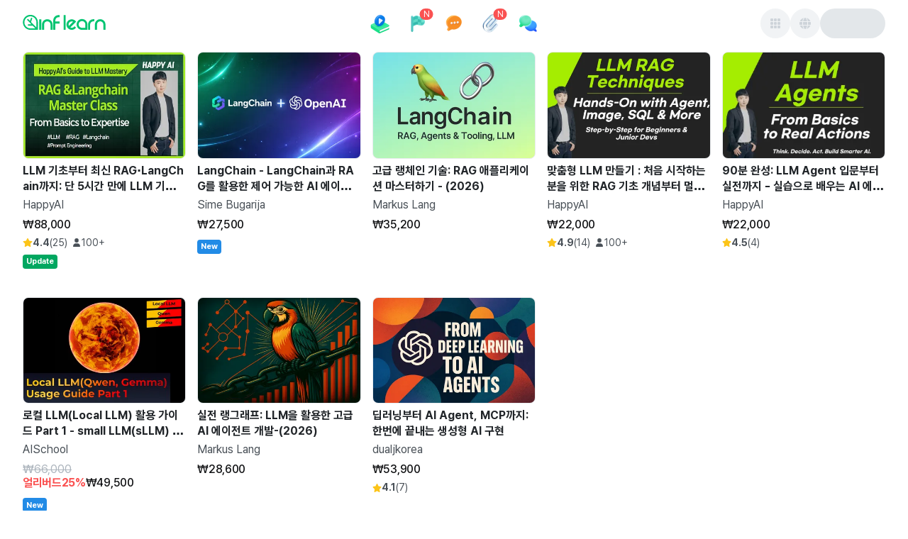

--- FILE ---
content_type: text/html; charset=utf-8
request_url: https://www.inflearn.com/courses/artificial-intelligence/natural-language-processing?skill=langchain
body_size: 46903
content:
<!DOCTYPE html><html data-mode="ssr" lang="ko"><head><meta charSet="utf-8"/><meta name="viewport" content="width=device-width"/><title>인프런 - 라이프타임 커리어 플랫폼</title><meta name="description" content="프로그래밍, 인공지능, 데이터, 마케팅, 디자인등 입문부터 실전까지 업계 최고 선배들에게 배울 수 있는 곳."/><link rel="canonical" href="https://www.inflearn.com/ko/courses/artificial-intelligence/natural-language-processing?skill=langchain"/><meta property="og:url" content="https://www.inflearn.com/ko/courses/artificial-intelligence/natural-language-processing?skill=langchain"/><meta property="og:type" content="website"/><meta property="og:title" content="인프런 - 라이프타임 커리어 플랫폼"/><meta property="og:description" content="프로그래밍, 인공지능, 데이터, 마케팅, 디자인등 입문부터 실전까지 업계 최고 선배들에게 배울 수 있는 곳."/><meta property="og:image" content="https://cdn.inflearn.com/assets/brand/inflearn-brand.png"/><meta property="og:image:secure_url" content="https://cdn.inflearn.com/assets/brand/inflearn-brand.png"/><meta property="og:site_name" content="인프런"/><meta property="og:locale" content="ko-KR"/><meta name="twitter:card" content="summary_large_image"/><meta name="twitter:title" content="인프런 - 라이프타임 커리어 플랫폼"/><meta name="twitter:description" content="프로그래밍, 인공지능, 데이터, 마케팅, 디자인등 입문부터 실전까지 업계 최고 선배들에게 배울 수 있는 곳."/><meta name="twitter:image" content="https://cdn.inflearn.com/assets/brand/inflearn-brand.png"/><meta name="twitter:url" content="https://www.inflearn.com/ko/courses/artificial-intelligence/natural-language-processing?skill=langchain"/><meta name="twitter:site" content="@inflearn"/><meta name="twitter:creator" content="@inflearn"/><meta itemProp="name" content="인프런 - 라이프타임 커리어 플랫폼"/><meta itemProp="description" content="프로그래밍, 인공지능, 데이터, 마케팅, 디자인등 입문부터 실전까지 업계 최고 선배들에게 배울 수 있는 곳."/><meta itemProp="image" content="https://cdn.inflearn.com/assets/brand/inflearn-brand.png"/><meta property="fb:app_id" content="3360532490881505"/><link rel="icon" type="image/png" sizes="512x512" href="https://cdn.inflearn.com/dist/icon-512x512.png"/><link rel="apple-touch-icon" sizes="512x512" href="https://cdn.inflearn.com/dist/icon-512x512.png"/><link rel="icon" type="image/png" sizes="192x192" href="https://cdn.inflearn.com/dist/icon-192x192.png"/><link rel="apple-touch-icon" sizes="192x192" href="https://cdn.inflearn.com/dist/icon-192x192.png"/><link rel="icon" type="image/png" sizes="128x128" href="https://cdn.inflearn.com/dist/icon-128x128.png"/><link rel="apple-touch-icon" sizes="128x128" href="https://cdn.inflearn.com/dist/icon-128x128.png"/><link rel="shortcut icon" href="https://cdn.inflearn.com/dist/favicon.ico"/><meta name="next-head-count" content="31"/><link rel="preconnect" href="https://cdn.inflearn.com"/><link rel="preload" href="https://cdn.inflearn.com/font/PretendardVariableSubset.woff2" as="font" type="font/woff2" crossorigin="anonymous"/><link rel="preload" href="https://cdn.inflearn.com/monolith/courses/_next/static/css/730b62044822b68d.css" as="style" crossorigin="anonymous"/><link rel="stylesheet" href="https://cdn.inflearn.com/monolith/courses/_next/static/css/730b62044822b68d.css" crossorigin="anonymous" data-n-g=""/><noscript data-n-css=""></noscript><script defer="" crossorigin="anonymous" nomodule="" src="https://cdn.inflearn.com/monolith/courses/_next/static/chunks/polyfills-42372ed130431b0a.js"></script><script src="https://cdn.inflearn.com/monolith/courses/_next/static/chunks/webpack-cbab55d0aadfb631.js" defer="" crossorigin="anonymous"></script><script src="https://cdn.inflearn.com/monolith/courses/_next/static/chunks/main-e4f4fb03bb7ed61f.js" defer="" crossorigin="anonymous"></script><script src="https://cdn.inflearn.com/monolith/courses/_next/static/chunks/pages/_app-fa7545aede259aee.js" defer="" crossorigin="anonymous"></script><script src="https://cdn.inflearn.com/monolith/courses/_next/static/chunks/dabbb0aa-bd733395ebd98ba5.js" defer="" crossorigin="anonymous"></script><script src="https://cdn.inflearn.com/monolith/courses/_next/static/chunks/b8b682f2-4fdcdc634b68d8b1.js" defer="" crossorigin="anonymous"></script><script src="https://cdn.inflearn.com/monolith/courses/_next/static/chunks/c000ba1b-c493f92f443716c6.js" defer="" crossorigin="anonymous"></script><script src="https://cdn.inflearn.com/monolith/courses/_next/static/chunks/59607568-7c1749a450c27882.js" defer="" crossorigin="anonymous"></script><script src="https://cdn.inflearn.com/monolith/courses/_next/static/chunks/1d004bc4-4073473f8f1e1b1a.js" defer="" crossorigin="anonymous"></script><script src="https://cdn.inflearn.com/monolith/courses/_next/static/chunks/6474-bf04fc4c2886bebd.js" defer="" crossorigin="anonymous"></script><script src="https://cdn.inflearn.com/monolith/courses/_next/static/chunks/8636-56238ad8d76ba5e3.js" defer="" crossorigin="anonymous"></script><script src="https://cdn.inflearn.com/monolith/courses/_next/static/chunks/6575-dabd283a5d69a369.js" defer="" crossorigin="anonymous"></script><script src="https://cdn.inflearn.com/monolith/courses/_next/static/chunks/5698-a8f85b0fb22eaab9.js" defer="" crossorigin="anonymous"></script><script src="https://cdn.inflearn.com/monolith/courses/_next/static/chunks/8801-63e6371ada3abcb5.js" defer="" crossorigin="anonymous"></script><script src="https://cdn.inflearn.com/monolith/courses/_next/static/chunks/7910-1d2a479556569d52.js" defer="" crossorigin="anonymous"></script><script src="https://cdn.inflearn.com/monolith/courses/_next/static/chunks/2925-3cbb19d1032e8e93.js" defer="" crossorigin="anonymous"></script><script src="https://cdn.inflearn.com/monolith/courses/_next/static/chunks/3452-18a4b491fdca2516.js" defer="" crossorigin="anonymous"></script><script src="https://cdn.inflearn.com/monolith/courses/_next/static/chunks/7547-91630158b0a63495.js" defer="" crossorigin="anonymous"></script><script src="https://cdn.inflearn.com/monolith/courses/_next/static/chunks/9582-4e11679d7ef4bf78.js" defer="" crossorigin="anonymous"></script><script src="https://cdn.inflearn.com/monolith/courses/_next/static/chunks/pages/courses/%5B%5B...path%5D%5D-110de2c20df9e180.js" defer="" crossorigin="anonymous"></script><script src="https://cdn.inflearn.com/monolith/courses/_next/static/inflearn-courses-fe-5bcaa72-1769162320991/_buildManifest.js" defer="" crossorigin="anonymous"></script><script src="https://cdn.inflearn.com/monolith/courses/_next/static/inflearn-courses-fe-5bcaa72-1769162320991/_ssgManifest.js" defer="" crossorigin="anonymous"></script><style data-emotion="mantine-global animation-ey4i91">@-webkit-keyframes animation-ey4i91{from{box-shadow:0 0 0.03125rem 0 #fa5252;opacity:0.6;}to{box-shadow:0 0 0.03125rem 0.275rem #fa5252;opacity:0;}}@keyframes animation-ey4i91{from{box-shadow:0 0 0.03125rem 0 #fa5252;opacity:0.6;}to{box-shadow:0 0 0.03125rem 0.275rem #fa5252;opacity:0;}}</style><style data-emotion="mantine-global animation-151xhna">@-webkit-keyframes animation-151xhna{from,to{opacity:0.4;}50%{opacity:1;}}@keyframes animation-151xhna{from,to{opacity:0.4;}50%{opacity:1;}}</style><style data-emotion="mantine-global animation-11y5mt6">@-webkit-keyframes animation-11y5mt6{from{-webkit-background-position:0 0;background-position:0 0;}to{-webkit-background-position:2.5rem 0;background-position:2.5rem 0;}}@keyframes animation-11y5mt6{from{-webkit-background-position:0 0;background-position:0 0;}to{-webkit-background-position:2.5rem 0;background-position:2.5rem 0;}}</style><style data-emotion="mantine 1fr50if 1kl2k9z 1jggmkl d8k4uu 1kpip7j 1yfpowj 1ju3f2o kll8pt 1avyp1d hlfgez 1p8e77e 12si8s3 dz68cz 1r66fy8 r6cole 1nbhek 1a7ipjp 1ru0l9l 1f4n01d a7bcm 5lafry 804x1s jo24o3 16xbrms 1ktymhw 79107f 1l5m71o t2cr1z 3c0tfn 5n4x4z ytj1kk 1jlwn9k n8y7xk e2wlhh ia4qn 3qdwx9 1n7ftt8 1z0jt7 y2r06h 1w8yksd fcy4ne aiouth 121fe6h 1d86z2b o6vfkh y5x8pk 1i71bpy 141zbrb 824czz 1syr7dd xzps23 1s1zpjz 3v4ab2 dqree3 41a5wz y64jeb cm9qo8 ye363b 17y2he oaoj0 xg7kom jkxzgx 1xmfj1 8ie3t 13cvopi gntgg5 1tut1p5 o8b522 2jxpqh qm6umh z1qa8g 1dldqx1 y3j6xo 15mo611">.mantine-1fr50if{display:-webkit-box;display:-webkit-flex;display:-ms-flexbox;display:flex;-webkit-flex-direction:column;-ms-flex-direction:column;flex-direction:column;}.mantine-1kl2k9z{display:-webkit-box;display:-webkit-flex;display:-ms-flexbox;display:flex;-webkit-flex-direction:column;-ms-flex-direction:column;flex-direction:column;-webkit-align-items:center;-webkit-box-align:center;-ms-flex-align:center;align-items:center;-webkit-box-pack:start;-ms-flex-pack:start;-webkit-justify-content:flex-start;justify-content:flex-start;gap:0rem;width:100%;}.mantine-1jggmkl{display:-webkit-box;display:-webkit-flex;display:-ms-flexbox;display:flex;}.mantine-d8k4uu{box-sizing:border-box;display:-webkit-box;display:-webkit-flex;display:-ms-flexbox;display:flex;-webkit-flex-direction:row;-ms-flex-direction:row;flex-direction:row;-webkit-align-items:center;-webkit-box-align:center;-ms-flex-align:center;align-items:center;-webkit-box-flex-wrap:wrap;-webkit-flex-wrap:wrap;-ms-flex-wrap:wrap;flex-wrap:wrap;-webkit-box-pack:start;-ms-flex-pack:start;-webkit-justify-content:flex-start;justify-content:flex-start;gap:0rem;}.mantine-d8k4uu>*{box-sizing:border-box;-webkit-box-flex:0;-webkit-flex-grow:0;-ms-flex-positive:0;flex-grow:0;}.mantine-1kpip7j{display:-webkit-box;display:-webkit-flex;display:-ms-flexbox;display:flex;-webkit-flex-direction:column;-ms-flex-direction:column;flex-direction:column;-webkit-align-items:center;-webkit-box-align:center;-ms-flex-align:center;align-items:center;-webkit-box-pack:start;-ms-flex-pack:start;-webkit-justify-content:start;justify-content:start;gap:1rem;width:100%;}.mantine-1yfpowj{box-sizing:border-box;display:-webkit-box;display:-webkit-flex;display:-ms-flexbox;display:flex;-webkit-flex-direction:row;-ms-flex-direction:row;flex-direction:row;-webkit-align-items:center;-webkit-box-align:center;-ms-flex-align:center;align-items:center;-webkit-box-flex-wrap:nowrap;-webkit-flex-wrap:nowrap;-ms-flex-wrap:nowrap;flex-wrap:nowrap;-webkit-box-pack:justify;-webkit-justify-content:space-between;justify-content:space-between;gap:0rem;width:100%;height:4.0625rem;}.mantine-1yfpowj>*{box-sizing:border-box;-webkit-box-flex:0;-webkit-flex-grow:0;-ms-flex-positive:0;flex-grow:0;}.mantine-1ju3f2o{box-sizing:border-box;display:-webkit-box;display:-webkit-flex;display:-ms-flexbox;display:flex;-webkit-flex-direction:row;-ms-flex-direction:row;flex-direction:row;-webkit-align-items:center;-webkit-box-align:center;-ms-flex-align:center;align-items:center;-webkit-box-flex-wrap:wrap;-webkit-flex-wrap:wrap;-ms-flex-wrap:wrap;flex-wrap:wrap;-webkit-box-pack:start;-ms-flex-pack:start;-webkit-justify-content:flex-start;justify-content:flex-start;gap:0rem;margin-top:-0.25rem;width:17.8125rem;}.mantine-1ju3f2o>*{box-sizing:border-box;-webkit-box-flex:0;-webkit-flex-grow:0;-ms-flex-positive:0;flex-grow:0;}.mantine-kll8pt{font-family:Pretendard,-apple-system,BlinkMacSystemFont,system-ui,Roboto,"Helvetica Neue","Segoe UI","Apple SD Gothic Neo","Noto Sans KR","Malgun Gothic","Apple Color Emoji","Segoe UI Emoji","Segoe UI Symbol",sans-serif;-webkit-tap-highlight-color:transparent;color:inherit;font-size:inherit;line-height:1.5;-webkit-text-decoration:none;text-decoration:none;background-color:transparent;cursor:pointer;padding:0;border:0;color:#00A760;text-underline-position:under;display:-webkit-box;display:-webkit-flex;display:-ms-flexbox;display:flex;-webkit-align-items:center;-webkit-box-align:center;-ms-flex-align:center;align-items:center;gap:4px;}.mantine-kll8pt:focus{outline-offset:0.125rem;outline:0.125rem solid #212529;}.mantine-kll8pt:focus:not(:focus-visible){outline:none;}@media (hover: hover){.mantine-kll8pt:hover{-webkit-text-decoration:underline;text-decoration:underline;}}@media (hover: none){.mantine-kll8pt:active{-webkit-text-decoration:underline;text-decoration:underline;}}.mantine-hlfgez{box-sizing:border-box;display:-webkit-box;display:-webkit-flex;display:-ms-flexbox;display:flex;-webkit-flex-direction:row;-ms-flex-direction:row;flex-direction:row;-webkit-align-items:center;-webkit-box-align:center;-ms-flex-align:center;align-items:center;-webkit-box-flex-wrap:wrap;-webkit-flex-wrap:wrap;-ms-flex-wrap:wrap;flex-wrap:wrap;-webkit-box-pack:start;-ms-flex-pack:start;-webkit-justify-content:flex-start;justify-content:flex-start;gap:0rem;height:2.75rem;}.mantine-hlfgez>*{box-sizing:border-box;-webkit-box-flex:0;-webkit-flex-grow:0;-ms-flex-positive:0;flex-grow:0;}.mantine-1p8e77e{box-sizing:border-box;display:-webkit-box;display:-webkit-flex;display:-ms-flexbox;display:flex;-webkit-flex-direction:row;-ms-flex-direction:row;flex-direction:row;-webkit-align-items:center;-webkit-box-align:center;-ms-flex-align:center;align-items:center;-webkit-box-flex-wrap:nowrap;-webkit-flex-wrap:nowrap;-ms-flex-wrap:nowrap;flex-wrap:nowrap;-webkit-box-pack:start;-ms-flex-pack:start;-webkit-justify-content:flex-start;justify-content:flex-start;gap:0.625rem;}.mantine-1p8e77e>*{box-sizing:border-box;-webkit-box-flex:0;-webkit-flex-grow:0;-ms-flex-positive:0;flex-grow:0;}.mantine-12si8s3{display:-webkit-box;display:-webkit-flex;display:-ms-flexbox;display:flex;-webkit-flex-direction:column;-ms-flex-direction:column;flex-direction:column;-webkit-align-items:stretch;-webkit-box-align:stretch;-ms-flex-align:stretch;align-items:stretch;-webkit-box-pack:center;-ms-flex-pack:center;-webkit-justify-content:center;justify-content:center;gap:1rem;}.mantine-dz68cz{font-family:Pretendard,-apple-system,BlinkMacSystemFont,system-ui,Roboto,"Helvetica Neue","Segoe UI","Apple SD Gothic Neo","Noto Sans KR","Malgun Gothic","Apple Color Emoji","Segoe UI Emoji","Segoe UI Symbol",sans-serif;-webkit-tap-highlight-color:transparent;color:inherit;font-size:inherit;line-height:1.5;-webkit-text-decoration:none;text-decoration:none;background-color:transparent;cursor:pointer;padding:0;border:0;color:#00A760;padding-right:0.625rem;padding-left:0.625rem;padding-top:0.375rem;padding-bottom:0.375rem;height:2.75rem;display:-webkit-box;display:-webkit-flex;display:-ms-flexbox;display:flex;text-underline-position:under;display:-webkit-box;display:-webkit-flex;display:-ms-flexbox;display:flex;-webkit-align-items:center;-webkit-box-align:center;-ms-flex-align:center;align-items:center;gap:4px;}.mantine-dz68cz:focus{outline-offset:0.125rem;outline:0.125rem solid #212529;}.mantine-dz68cz:focus:not(:focus-visible){outline:none;}@media (hover: hover){.mantine-dz68cz:hover{-webkit-text-decoration:underline;text-decoration:underline;}}@media (hover: none){.mantine-dz68cz:active{-webkit-text-decoration:underline;text-decoration:underline;}}.mantine-1r66fy8{box-sizing:border-box;display:-webkit-box;display:-webkit-flex;display:-ms-flexbox;display:flex;-webkit-flex-direction:row;-ms-flex-direction:row;flex-direction:row;-webkit-align-items:center;-webkit-box-align:center;-ms-flex-align:center;align-items:center;-webkit-box-flex-wrap:nowrap;-webkit-flex-wrap:nowrap;-ms-flex-wrap:nowrap;flex-wrap:nowrap;-webkit-box-pack:start;-ms-flex-pack:start;-webkit-justify-content:flex-start;justify-content:flex-start;gap:0.25rem;}.mantine-1r66fy8>*{box-sizing:border-box;-webkit-box-flex:0;-webkit-flex-grow:0;-ms-flex-positive:0;flex-grow:0;}.mantine-r6cole{box-sizing:border-box;display:-webkit-box;display:-webkit-flex;display:-ms-flexbox;display:flex;-webkit-flex-direction:row;-ms-flex-direction:row;flex-direction:row;-webkit-align-items:center;-webkit-box-align:center;-ms-flex-align:center;align-items:center;-webkit-box-flex-wrap:wrap;-webkit-flex-wrap:wrap;-ms-flex-wrap:wrap;flex-wrap:wrap;-webkit-box-pack:center;-ms-flex-pack:center;-webkit-justify-content:center;justify-content:center;gap:0rem;width:2rem;height:2rem;}.mantine-r6cole>*{box-sizing:border-box;-webkit-box-flex:0;-webkit-flex-grow:0;-ms-flex-positive:0;flex-grow:0;}.mantine-1nbhek{font-family:Pretendard,-apple-system,BlinkMacSystemFont,system-ui,Roboto,"Helvetica Neue","Segoe UI","Apple SD Gothic Neo","Noto Sans KR","Malgun Gothic","Apple Color Emoji","Segoe UI Emoji","Segoe UI Symbol",sans-serif;-webkit-tap-highlight-color:transparent;color:#212529;font-size:1rem;line-height:1.5;-webkit-text-decoration:none;text-decoration:none;font-weight:700;line-height:1.5;text-underline-position:under;}.mantine-1nbhek:focus{outline-offset:0.125rem;outline:0.125rem solid #212529;}.mantine-1nbhek:focus:not(:focus-visible){outline:none;}.mantine-1a7ipjp{top:3px;right:3px;-webkit-transform:translate(50%, -50%);-moz-transform:translate(50%, -50%);-ms-transform:translate(50%, -50%);transform:translate(50%, -50%);z-index:100;position:absolute;min-width:1rem;height:1rem;display:-webkit-box;display:-webkit-flex;display:-ms-flexbox;display:flex;-webkit-box-pack:center;-ms-flex-pack:center;-webkit-justify-content:center;justify-content:center;-webkit-align-items:center;-webkit-box-align:center;-ms-flex-align:center;align-items:center;font-size:0.75rem;padding-left:calc(0.625rem / 2);padding-right:calc(0.625rem / 2);border-radius:2rem;background-color:#fa5252;color:#fff;white-space:nowrap;top:3px;right:3px;-webkit-transform:translate(50%, -50%);-moz-transform:translate(50%, -50%);-ms-transform:translate(50%, -50%);transform:translate(50%, -50%);position:absolute;min-width:1rem;height:1rem;border-radius:2rem;}.mantine-1ru0l9l{position:relative;display:inline-block;}.mantine-1f4n01d{-webkit-tap-highlight-color:transparent;font-family:Pretendard,-apple-system,BlinkMacSystemFont,system-ui,Roboto,"Helvetica Neue","Segoe UI","Apple SD Gothic Neo","Noto Sans KR","Malgun Gothic","Apple Color Emoji","Segoe UI Emoji","Segoe UI Symbol",sans-serif;cursor:pointer;border:0;padding:0;-webkit-appearance:none;-moz-appearance:none;-ms-appearance:none;appearance:none;font-size:1rem;background-color:transparent;text-align:left;color:#000;-webkit-text-decoration:none;text-decoration:none;box-sizing:border-box;position:relative;border-radius:62.4375rem;padding:0;line-height:1;display:-webkit-box;display:-webkit-flex;display:-ms-flexbox;display:flex;-webkit-align-items:center;-webkit-box-align:center;-ms-flex-align:center;align-items:center;-webkit-box-pack:center;-ms-flex-pack:center;-webkit-justify-content:center;justify-content:center;height:2.625rem;min-height:2.625rem;width:2.625rem;min-width:2.625rem;border:0.0625rem solid transparent;background-color:#00C471;color:#fff;}.mantine-1f4n01d:focus{outline-offset:0.125rem;outline:0.125rem solid #212529;}.mantine-1f4n01d:focus:not(:focus-visible){outline:none;}@media (hover: hover){.mantine-1f4n01d:hover{background-color:#00A760;}}@media (hover: none){.mantine-1f4n01d:active{background-color:#00A760;}}.mantine-1f4n01d:active{-webkit-transform:translateY(0.0625rem);-moz-transform:translateY(0.0625rem);-ms-transform:translateY(0.0625rem);transform:translateY(0.0625rem);}.mantine-1f4n01d [data-action-icon-loader]{max-width:70%;}.mantine-1f4n01d:disabled,.mantine-1f4n01d[data-disabled]{color:#ced4da;cursor:not-allowed;background-color:#f1f3f5;border-color:#f1f3f5;background-image:none;pointer-events:none;}.mantine-1f4n01d:disabled:active,.mantine-1f4n01d[data-disabled]:active{-webkit-transform:none;-moz-transform:none;-ms-transform:none;transform:none;}.mantine-1f4n01d[data-loading]{pointer-events:none;}.mantine-1f4n01d[data-loading]::before{content:"";position:absolute;top:-0.0625rem;right:-0.0625rem;left:-0.0625rem;bottom:-0.0625rem;background-color:rgba(255, 255, 255, .5);border-radius:62.4375rem;cursor:not-allowed;}.mantine-a7bcm{box-sizing:border-box;display:-webkit-box;display:-webkit-flex;display:-ms-flexbox;display:flex;-webkit-flex-direction:row;-ms-flex-direction:row;flex-direction:row;-webkit-align-items:center;-webkit-box-align:center;-ms-flex-align:center;align-items:center;-webkit-box-flex-wrap:wrap;-webkit-flex-wrap:wrap;-ms-flex-wrap:wrap;flex-wrap:wrap;-webkit-box-pack:end;-ms-flex-pack:end;-webkit-justify-content:flex-end;justify-content:flex-end;gap:0.625rem;width:17.8125rem;}.mantine-a7bcm>*{box-sizing:border-box;-webkit-box-flex:0;-webkit-flex-grow:0;-ms-flex-positive:0;flex-grow:0;}.mantine-5lafry{-webkit-tap-highlight-color:transparent;font-family:Pretendard,-apple-system,BlinkMacSystemFont,system-ui,Roboto,"Helvetica Neue","Segoe UI","Apple SD Gothic Neo","Noto Sans KR","Malgun Gothic","Apple Color Emoji","Segoe UI Emoji","Segoe UI Symbol",sans-serif;cursor:pointer;border:0;padding:0;-webkit-appearance:none;-moz-appearance:none;-ms-appearance:none;appearance:none;font-size:1rem;background-color:transparent;text-align:left;color:#000;-webkit-text-decoration:none;text-decoration:none;box-sizing:border-box;position:relative;border-radius:2rem;padding:0;line-height:1;display:-webkit-box;display:-webkit-flex;display:-ms-flexbox;display:flex;-webkit-align-items:center;-webkit-box-align:center;-ms-flex-align:center;align-items:center;-webkit-box-pack:center;-ms-flex-pack:center;-webkit-justify-content:center;justify-content:center;height:2.625rem;min-height:2.625rem;width:2.625rem;min-width:2.625rem;border:0.0625rem solid transparent;background-color:rgba(248, 249, 250, 1);color:#868e96;color:#495057;}.mantine-5lafry:focus{outline-offset:0.125rem;outline:0.125rem solid #212529;}.mantine-5lafry:focus:not(:focus-visible){outline:none;}@media (hover: hover){.mantine-5lafry:hover{background-color:rgba(241, 243, 245, 0.65);}}@media (hover: none){.mantine-5lafry:active{background-color:rgba(241, 243, 245, 0.65);}}.mantine-5lafry:active{-webkit-transform:translateY(0.0625rem);-moz-transform:translateY(0.0625rem);-ms-transform:translateY(0.0625rem);transform:translateY(0.0625rem);}.mantine-5lafry [data-action-icon-loader]{max-width:70%;}.mantine-5lafry:disabled,.mantine-5lafry[data-disabled]{color:#ced4da;cursor:not-allowed;background-color:#f1f3f5;border-color:#f1f3f5;background-image:none;pointer-events:none;}.mantine-5lafry:disabled:active,.mantine-5lafry[data-disabled]:active{-webkit-transform:none;-moz-transform:none;-ms-transform:none;transform:none;}.mantine-5lafry[data-loading]{pointer-events:none;}.mantine-5lafry[data-loading]::before{content:"";position:absolute;top:-0.0625rem;right:-0.0625rem;left:-0.0625rem;bottom:-0.0625rem;background-color:rgba(255, 255, 255, .5);border-radius:2rem;cursor:not-allowed;}.mantine-804x1s{height:2.625rem;width:5.75rem;border-radius:2rem;position:relative;-webkit-transform:translateZ(0);overflow:hidden;}.mantine-804x1s::before{position:absolute;top:0rem;right:0rem;left:0rem;bottom:0rem;content:"";background:#fff;z-index:10;}.mantine-804x1s::after{position:absolute;top:0rem;right:0rem;left:0rem;bottom:0rem;content:"";background:#dee2e6;-webkit-animation:animation-151xhna 1500ms linear infinite;animation:animation-151xhna 1500ms linear infinite;z-index:11;}.mantine-jo24o3{display:-webkit-box;display:-webkit-flex;display:-ms-flexbox;display:flex;-webkit-flex-direction:column;-ms-flex-direction:column;flex-direction:column;-webkit-align-items:stretch;-webkit-box-align:stretch;-ms-flex-align:stretch;align-items:stretch;-webkit-box-pack:start;-ms-flex-pack:start;-webkit-justify-content:flex-start;justify-content:flex-start;gap:0rem;width:100%;}.mantine-16xbrms{box-sizing:border-box;display:-webkit-box;display:-webkit-flex;display:-ms-flexbox;display:flex;-webkit-flex-direction:row;-ms-flex-direction:row;flex-direction:row;-webkit-align-items:center;-webkit-box-align:center;-ms-flex-align:center;align-items:center;-webkit-box-flex-wrap:wrap;-webkit-flex-wrap:wrap;-ms-flex-wrap:wrap;flex-wrap:wrap;-webkit-box-pack:start;-ms-flex-pack:start;-webkit-justify-content:flex-start;justify-content:flex-start;gap:0rem;width:100%;height:3.125rem;}.mantine-16xbrms>*{box-sizing:border-box;-webkit-box-flex:0;-webkit-flex-grow:0;-ms-flex-positive:0;flex-grow:0;}.mantine-1ktymhw{box-sizing:border-box;display:-webkit-box;display:-webkit-flex;display:-ms-flexbox;display:flex;-webkit-flex-direction:row;-ms-flex-direction:row;flex-direction:row;-webkit-align-items:center;-webkit-box-align:center;-ms-flex-align:center;align-items:center;-webkit-box-flex-wrap:nowrap;-webkit-flex-wrap:nowrap;-ms-flex-wrap:nowrap;flex-wrap:nowrap;-webkit-box-pack:end;-ms-flex-pack:end;-webkit-justify-content:flex-end;justify-content:flex-end;gap:0.5rem;margin-left:0.625rem;}.mantine-1ktymhw>*{box-sizing:border-box;-webkit-box-flex:0;-webkit-flex-grow:0;-ms-flex-positive:0;flex-grow:0;}.mantine-79107f{height:2.25rem;width:2.25rem;border-radius:2rem;position:relative;-webkit-transform:translateZ(0);overflow:hidden;}.mantine-79107f::before{position:absolute;top:0rem;right:0rem;left:0rem;bottom:0rem;content:"";background:#fff;z-index:10;}.mantine-79107f::after{position:absolute;top:0rem;right:0rem;left:0rem;bottom:0rem;content:"";background:#dee2e6;-webkit-animation:animation-151xhna 1500ms linear infinite;animation:animation-151xhna 1500ms linear infinite;z-index:11;}.mantine-1l5m71o{box-sizing:border-box;display:-webkit-box;display:-webkit-flex;display:-ms-flexbox;display:flex;-webkit-flex-direction:row;-ms-flex-direction:row;flex-direction:row;-webkit-align-items:center;-webkit-box-align:center;-ms-flex-align:center;align-items:center;-webkit-box-flex-wrap:wrap;-webkit-flex-wrap:wrap;-ms-flex-wrap:wrap;flex-wrap:wrap;-webkit-box-pack:start;-ms-flex-pack:start;-webkit-justify-content:flex-start;justify-content:flex-start;gap:0rem;width:100vw;}.mantine-1l5m71o>*{box-sizing:border-box;-webkit-box-flex:0;-webkit-flex-grow:0;-ms-flex-positive:0;flex-grow:0;}.mantine-t2cr1z{box-sizing:border-box;display:-webkit-box;display:-webkit-flex;display:-ms-flexbox;display:flex;-webkit-flex-direction:row;-ms-flex-direction:row;flex-direction:row;-webkit-align-items:center;-webkit-box-align:center;-ms-flex-align:center;align-items:center;-webkit-box-flex-wrap:wrap;-webkit-flex-wrap:wrap;-ms-flex-wrap:wrap;flex-wrap:wrap;-webkit-box-pack:start;-ms-flex-pack:start;-webkit-justify-content:flex-start;justify-content:flex-start;gap:0rem;width:100%;}.mantine-t2cr1z>*{box-sizing:border-box;-webkit-box-flex:0;-webkit-flex-grow:0;-ms-flex-positive:0;flex-grow:0;}.mantine-3c0tfn{-webkit-tap-highlight-color:transparent;font-family:Pretendard,-apple-system,BlinkMacSystemFont,system-ui,Roboto,"Helvetica Neue","Segoe UI","Apple SD Gothic Neo","Noto Sans KR","Malgun Gothic","Apple Color Emoji","Segoe UI Emoji","Segoe UI Symbol",sans-serif;cursor:pointer;border:0;padding:0;-webkit-appearance:none;-moz-appearance:none;-ms-appearance:none;appearance:none;font-size:1rem;background-color:transparent;text-align:left;color:#000;-webkit-text-decoration:none;text-decoration:none;box-sizing:border-box;position:relative;border-radius:62.4375rem;padding:0;line-height:1;display:-webkit-box;display:-webkit-flex;display:-ms-flexbox;display:flex;-webkit-align-items:center;-webkit-box-align:center;-ms-flex-align:center;align-items:center;-webkit-box-pack:center;-ms-flex-pack:center;-webkit-justify-content:center;justify-content:center;height:1.875rem;min-height:1.875rem;width:1.875rem;min-width:1.875rem;border:0.0625rem solid transparent;background-color:#00C471;color:#fff;}.mantine-3c0tfn:focus{outline-offset:0.125rem;outline:0.125rem solid #212529;}.mantine-3c0tfn:focus:not(:focus-visible){outline:none;}@media (hover: hover){.mantine-3c0tfn:hover{background-color:#00A760;}}@media (hover: none){.mantine-3c0tfn:active{background-color:#00A760;}}.mantine-3c0tfn:active{-webkit-transform:translateY(0.0625rem);-moz-transform:translateY(0.0625rem);-ms-transform:translateY(0.0625rem);transform:translateY(0.0625rem);}.mantine-3c0tfn [data-action-icon-loader]{max-width:70%;}.mantine-3c0tfn:disabled,.mantine-3c0tfn[data-disabled]{color:#ced4da;cursor:not-allowed;background-color:#f1f3f5;border-color:#f1f3f5;background-image:none;pointer-events:none;}.mantine-3c0tfn:disabled:active,.mantine-3c0tfn[data-disabled]:active{-webkit-transform:none;-moz-transform:none;-ms-transform:none;transform:none;}.mantine-3c0tfn[data-loading]{pointer-events:none;}.mantine-3c0tfn[data-loading]::before{content:"";position:absolute;top:-0.0625rem;right:-0.0625rem;left:-0.0625rem;bottom:-0.0625rem;background-color:rgba(255, 255, 255, .5);border-radius:62.4375rem;cursor:not-allowed;}.mantine-5n4x4z{width:100%;}.mantine-ytj1kk{box-sizing:border-box;display:-webkit-box;display:-webkit-flex;display:-ms-flexbox;display:flex;-webkit-flex-direction:row;-ms-flex-direction:row;flex-direction:row;-webkit-align-items:center;-webkit-box-align:center;-ms-flex-align:center;align-items:center;-webkit-box-flex-wrap:wrap;-webkit-flex-wrap:wrap;-ms-flex-wrap:wrap;flex-wrap:wrap;-webkit-box-pack:start;-ms-flex-pack:start;-webkit-justify-content:flex-start;justify-content:flex-start;gap:0.125rem;}.mantine-ytj1kk>*{box-sizing:border-box;-webkit-box-flex:0;-webkit-flex-grow:0;-ms-flex-positive:0;flex-grow:0;}.mantine-1jlwn9k{white-space:nowrap;overflow:hidden;text-overflow:ellipsis;line-height:100%;letter-spacing:normal;}.mantine-n8y7xk{position:relative;}.mantine-e2wlhh{display:-webkit-box;display:-webkit-flex;display:-ms-flexbox;display:flex;-webkit-flex-direction:column;-ms-flex-direction:column;flex-direction:column;-webkit-align-items:stretch;-webkit-box-align:stretch;-ms-flex-align:stretch;align-items:stretch;-webkit-box-pack:start;-ms-flex-pack:start;-webkit-justify-content:flex-start;justify-content:flex-start;gap:1.5rem;}.mantine-ia4qn{margin-bottom:0.25rem;}.mantine-3qdwx9{font-family:Pretendard,-apple-system,BlinkMacSystemFont,system-ui,Roboto,"Helvetica Neue","Segoe UI","Apple SD Gothic Neo","Noto Sans KR","Malgun Gothic","Apple Color Emoji","Segoe UI Emoji","Segoe UI Symbol",sans-serif;-webkit-tap-highlight-color:transparent;color:#495057;font-size:0.875rem;line-height:1.5;-webkit-text-decoration:none;text-decoration:none;font-weight:700;line-height:1.5;text-underline-position:under;}.mantine-3qdwx9:focus{outline-offset:0.125rem;outline:0.125rem solid #212529;}.mantine-3qdwx9:focus:not(:focus-visible){outline:none;}.mantine-1n7ftt8{box-sizing:border-box;display:-webkit-box;display:-webkit-flex;display:-ms-flexbox;display:flex;-webkit-flex-direction:row;-ms-flex-direction:row;flex-direction:row;-webkit-align-items:center;-webkit-box-align:center;-ms-flex-align:center;align-items:center;-webkit-box-flex-wrap:wrap;-webkit-flex-wrap:wrap;-ms-flex-wrap:wrap;flex-wrap:wrap;-webkit-box-pack:start;-ms-flex-pack:start;-webkit-justify-content:flex-start;justify-content:flex-start;gap:0.25rem;}.mantine-1n7ftt8>*{box-sizing:border-box;-webkit-box-flex:0;-webkit-flex-grow:0;-ms-flex-positive:0;flex-grow:0;}.mantine-1z0jt7{outline:0;-webkit-tap-highlight-color:transparent;display:block;-webkit-text-decoration:none;text-decoration:none;color:#000;background-color:#fff;box-sizing:border-box;border-radius:0.5rem;box-shadow:none;position:relative;overflow:hidden;background-color:#fff;padding:1rem;}.mantine-1z0jt7[data-with-border]{border:0.0625rem solid #dee2e6;}.mantine-y2r06h{-webkit-tap-highlight-color:transparent;font-family:Pretendard,-apple-system,BlinkMacSystemFont,system-ui,Roboto,"Helvetica Neue","Segoe UI","Apple SD Gothic Neo","Noto Sans KR","Malgun Gothic","Apple Color Emoji","Segoe UI Emoji","Segoe UI Symbol",sans-serif;cursor:pointer;border:0;padding:0;-webkit-appearance:none;-moz-appearance:none;-ms-appearance:none;appearance:none;font-size:1rem;background-color:transparent;text-align:left;color:#000;-webkit-text-decoration:none;text-decoration:none;box-sizing:border-box;position:relative;border-radius:2rem;padding:0;line-height:1;display:-webkit-box;display:-webkit-flex;display:-ms-flexbox;display:flex;-webkit-align-items:center;-webkit-box-align:center;-ms-flex-align:center;align-items:center;-webkit-box-pack:center;-ms-flex-pack:center;-webkit-justify-content:center;justify-content:center;height:1.5rem;min-height:1.5rem;width:1.5rem;min-width:1.5rem;border:0.0625rem solid transparent;background-color:transparent;color:#868e96;position:absolute;top:4px;right:0.25rem;}.mantine-y2r06h:focus{outline-offset:0.125rem;outline:0.125rem solid #212529;}.mantine-y2r06h:focus:not(:focus-visible){outline:none;}.mantine-y2r06h:active{-webkit-transform:translateY(0.0625rem);-moz-transform:translateY(0.0625rem);-ms-transform:translateY(0.0625rem);transform:translateY(0.0625rem);}.mantine-y2r06h [data-action-icon-loader]{max-width:70%;}.mantine-y2r06h:disabled,.mantine-y2r06h[data-disabled]{color:#ced4da;cursor:not-allowed;background-image:none;pointer-events:none;}.mantine-y2r06h:disabled:active,.mantine-y2r06h[data-disabled]:active{-webkit-transform:none;-moz-transform:none;-ms-transform:none;transform:none;}.mantine-y2r06h[data-loading]{pointer-events:none;}.mantine-y2r06h[data-loading]::before{content:"";position:absolute;top:-0.0625rem;right:-0.0625rem;left:-0.0625rem;bottom:-0.0625rem;background-color:rgba(255, 255, 255, .5);border-radius:2rem;cursor:not-allowed;}.mantine-1w8yksd{position:relative;max-width:100%;background:#e9ecef;}.mantine-1w8yksd::before{content:"";height:0;display:block;padding-bottom:65.10000000000001%;}.mantine-1w8yksd::after{content:"";display:table;clear:both;}.mantine-1w8yksd>*:not(style){position:absolute;top:0rem;right:0rem;left:0rem;bottom:0rem;overflow:hidden;display:-webkit-box;display:-webkit-flex;display:-ms-flexbox;display:flex;-webkit-box-pack:center;-ms-flex-pack:center;-webkit-justify-content:center;justify-content:center;-webkit-align-items:center;-webkit-box-align:center;-ms-flex-align:center;align-items:center;width:100%;height:100%;}.mantine-1w8yksd>img,.mantine-1w8yksd>video{object-fit:cover;}.mantine-fcy4ne{font-family:Pretendard,-apple-system,BlinkMacSystemFont,system-ui,Roboto,"Helvetica Neue","Segoe UI","Apple SD Gothic Neo","Noto Sans KR","Malgun Gothic","Apple Color Emoji","Segoe UI Emoji","Segoe UI Symbol",sans-serif;-webkit-tap-highlight-color:transparent;overflow:hidden;text-overflow:ellipsis;display:-webkit-box;-webkit-line-clamp:2;-webkit-box-orient:vertical;color:#212529;font-size:1rem;line-height:1.5;-webkit-text-decoration:none;text-decoration:none;font-weight:700;line-height:1.5;text-underline-position:under;}.mantine-fcy4ne:focus{outline-offset:0.125rem;outline:0.125rem solid #212529;}.mantine-fcy4ne:focus:not(:focus-visible){outline:none;}.mantine-aiouth{font-family:Pretendard,-apple-system,BlinkMacSystemFont,system-ui,Roboto,"Helvetica Neue","Segoe UI","Apple SD Gothic Neo","Noto Sans KR","Malgun Gothic","Apple Color Emoji","Segoe UI Emoji","Segoe UI Symbol",sans-serif;-webkit-tap-highlight-color:transparent;color:#495057;font-size:inherit;line-height:1.5;-webkit-text-decoration:none;text-decoration:none;font-weight:400;overflow:hidden;text-overflow:ellipsis;white-space:nowrap;margin-top:0.125rem;line-height:1.5;text-underline-position:under;}.mantine-aiouth:focus{outline-offset:0.125rem;outline:0.125rem solid #212529;}.mantine-aiouth:focus:not(:focus-visible){outline:none;}.mantine-121fe6h{font-family:Pretendard,-apple-system,BlinkMacSystemFont,system-ui,Roboto,"Helvetica Neue","Segoe UI","Apple SD Gothic Neo","Noto Sans KR","Malgun Gothic","Apple Color Emoji","Segoe UI Emoji","Segoe UI Symbol",sans-serif;-webkit-tap-highlight-color:transparent;overflow:hidden;text-overflow:ellipsis;display:-webkit-box;-webkit-line-clamp:2;-webkit-box-orient:vertical;color:#adb5bd;font-size:0.875rem;line-height:1.5;-webkit-text-decoration:none;text-decoration:none;max-height:3.9375rem;line-height:1.5;text-underline-position:under;}.mantine-121fe6h:focus{outline-offset:0.125rem;outline:0.125rem solid #212529;}.mantine-121fe6h:focus:not(:focus-visible){outline:none;}.mantine-1d86z2b{box-sizing:border-box;display:-webkit-box;display:-webkit-flex;display:-ms-flexbox;display:flex;-webkit-flex-direction:row;-ms-flex-direction:row;flex-direction:row;-webkit-align-items:center;-webkit-box-align:center;-ms-flex-align:center;align-items:center;-webkit-box-flex-wrap:nowrap;-webkit-flex-wrap:nowrap;-ms-flex-wrap:nowrap;flex-wrap:nowrap;-webkit-box-pack:justify;-webkit-justify-content:space-between;justify-content:space-between;gap:0rem;}.mantine-1d86z2b>*{box-sizing:border-box;-webkit-box-flex:0;-webkit-flex-grow:0;-ms-flex-positive:0;flex-grow:0;}.mantine-o6vfkh{box-sizing:border-box;display:-webkit-box;display:-webkit-flex;display:-ms-flexbox;display:flex;-webkit-flex-direction:row;-ms-flex-direction:row;flex-direction:row;-webkit-align-items:center;-webkit-box-align:center;-ms-flex-align:center;align-items:center;-webkit-box-flex-wrap:nowrap;-webkit-flex-wrap:nowrap;-ms-flex-wrap:nowrap;flex-wrap:nowrap;-webkit-box-pack:start;-ms-flex-pack:start;-webkit-justify-content:flex-start;justify-content:flex-start;gap:0.125rem;margin-bottom:0.25rem;}.mantine-o6vfkh>*{box-sizing:border-box;-webkit-box-flex:0;-webkit-flex-grow:0;-ms-flex-positive:0;flex-grow:0;}.mantine-y5x8pk{font-family:Pretendard,-apple-system,BlinkMacSystemFont,system-ui,Roboto,"Helvetica Neue","Segoe UI","Apple SD Gothic Neo","Noto Sans KR","Malgun Gothic","Apple Color Emoji","Segoe UI Emoji","Segoe UI Symbol",sans-serif;-webkit-tap-highlight-color:transparent;color:#495057;font-size:0.875rem;line-height:1.5;-webkit-text-decoration:none;text-decoration:none;font-weight:bold;margin-left:0.125rem;line-height:1.5;text-underline-position:under;}.mantine-y5x8pk:focus{outline-offset:0.125rem;outline:0.125rem solid #212529;}.mantine-y5x8pk:focus:not(:focus-visible){outline:none;}.mantine-1i71bpy{box-sizing:border-box;display:-webkit-box;display:-webkit-flex;display:-ms-flexbox;display:flex;-webkit-flex-direction:row;-ms-flex-direction:row;flex-direction:row;-webkit-align-items:center;-webkit-box-align:center;-ms-flex-align:center;align-items:center;-webkit-box-flex-wrap:nowrap;-webkit-flex-wrap:nowrap;-ms-flex-wrap:nowrap;flex-wrap:nowrap;-webkit-box-pack:start;-ms-flex-pack:start;-webkit-justify-content:flex-start;justify-content:flex-start;gap:0.125rem;}.mantine-1i71bpy>*{box-sizing:border-box;-webkit-box-flex:0;-webkit-flex-grow:0;-ms-flex-positive:0;flex-grow:0;}.mantine-141zbrb{font-family:Pretendard,-apple-system,BlinkMacSystemFont,system-ui,Roboto,"Helvetica Neue","Segoe UI","Apple SD Gothic Neo","Noto Sans KR","Malgun Gothic","Apple Color Emoji","Segoe UI Emoji","Segoe UI Symbol",sans-serif;-webkit-tap-highlight-color:transparent;color:#495057;font-size:0.875rem;line-height:1.5;-webkit-text-decoration:none;text-decoration:none;font-weight:500;overflow:hidden;text-overflow:ellipsis;display:-webkit-box;-webkit-box-orient:vertical;-webkit-line-clamp:2;line-height:1.5;text-underline-position:under;}.mantine-141zbrb:focus{outline-offset:0.125rem;outline:0.125rem solid #212529;}.mantine-141zbrb:focus:not(:focus-visible){outline:none;}.mantine-824czz{display:-webkit-box;display:-webkit-flex;display:-ms-flexbox;display:flex;gap:0.25rem;}.mantine-1syr7dd{-webkit-tap-highlight-color:transparent;font-family:Pretendard,-apple-system,BlinkMacSystemFont,system-ui,Roboto,"Helvetica Neue","Segoe UI","Apple SD Gothic Neo","Noto Sans KR","Malgun Gothic","Apple Color Emoji","Segoe UI Emoji","Segoe UI Symbol",sans-serif;cursor:pointer;border:0;padding:0;-webkit-appearance:none;-moz-appearance:none;-ms-appearance:none;appearance:none;font-size:1rem;background-color:transparent;text-align:left;color:#000;-webkit-text-decoration:none;text-decoration:none;box-sizing:border-box;position:relative;border-radius:0.5rem;padding:0;line-height:1;display:-webkit-box;display:-webkit-flex;display:-ms-flexbox;display:flex;-webkit-align-items:center;-webkit-box-align:center;-ms-flex-align:center;align-items:center;-webkit-box-pack:center;-ms-flex-pack:center;-webkit-justify-content:center;justify-content:center;height:2.625rem;min-height:2.625rem;width:2.625rem;min-width:2.625rem;border:0.0625rem solid transparent;background-color:transparent;color:#00C471;color:#00A760;}.mantine-1syr7dd:focus{outline-offset:0.125rem;outline:0.125rem solid #212529;}.mantine-1syr7dd:focus:not(:focus-visible){outline:none;}@media (hover: hover){.mantine-1syr7dd:hover{background-color:rgba(229, 249, 241, 1);}}@media (hover: none){.mantine-1syr7dd:active{background-color:rgba(229, 249, 241, 1);}}.mantine-1syr7dd:active{-webkit-transform:translateY(0.0625rem);-moz-transform:translateY(0.0625rem);-ms-transform:translateY(0.0625rem);transform:translateY(0.0625rem);}.mantine-1syr7dd [data-action-icon-loader]{max-width:70%;}.mantine-1syr7dd:disabled,.mantine-1syr7dd[data-disabled]{color:#ced4da;cursor:not-allowed;background-color:#f1f3f5;border-color:#f1f3f5;background-image:none;pointer-events:none;}.mantine-1syr7dd:disabled:active,.mantine-1syr7dd[data-disabled]:active{-webkit-transform:none;-moz-transform:none;-ms-transform:none;transform:none;}.mantine-1syr7dd[data-loading]{pointer-events:none;}.mantine-1syr7dd[data-loading]::before{content:"";position:absolute;top:-0.0625rem;right:-0.0625rem;left:-0.0625rem;bottom:-0.0625rem;background-color:rgba(255, 255, 255, .5);border-radius:0.5rem;cursor:not-allowed;}.mantine-xzps23{-webkit-tap-highlight-color:transparent;font-family:Pretendard,-apple-system,BlinkMacSystemFont,system-ui,Roboto,"Helvetica Neue","Segoe UI","Apple SD Gothic Neo","Noto Sans KR","Malgun Gothic","Apple Color Emoji","Segoe UI Emoji","Segoe UI Symbol",sans-serif;font-size:0.6875rem;height:1.25rem;line-height:calc(1.25rem - 0.125rem);-webkit-text-decoration:none;text-decoration:none;padding:0 calc(1rem / 1.5);box-sizing:border-box;display:-webkit-inline-box;display:-webkit-inline-flex;display:-ms-inline-flexbox;display:inline-flex;-webkit-align-items:center;-webkit-box-align:center;-ms-flex-align:center;align-items:center;-webkit-box-pack:center;-ms-flex-pack:center;-webkit-justify-content:center;justify-content:center;width:auto;text-transform:uppercase;border-radius:0.25rem;font-weight:700;letter-spacing:0.015625rem;cursor:inherit;text-overflow:ellipsis;overflow:hidden;background:#228be6;color:#fff;border:0.0625rem solid transparent;text-transform:none;padding:0 8px;}.mantine-xzps23:focus{outline-offset:0.125rem;outline:0.125rem solid #212529;}.mantine-xzps23:focus:not(:focus-visible){outline:none;}.mantine-xzps23 span{line-height:1.2;}.mantine-1s1zpjz{font-family:Pretendard,-apple-system,BlinkMacSystemFont,system-ui,Roboto,"Helvetica Neue","Segoe UI","Apple SD Gothic Neo","Noto Sans KR","Malgun Gothic","Apple Color Emoji","Segoe UI Emoji","Segoe UI Symbol",sans-serif;-webkit-tap-highlight-color:transparent;color:#495057;font-size:0.875rem;line-height:1.5;-webkit-text-decoration:none;text-decoration:none;line-height:1.5;text-underline-position:under;}.mantine-1s1zpjz:focus{outline-offset:0.125rem;outline:0.125rem solid #212529;}.mantine-1s1zpjz:focus:not(:focus-visible){outline:none;}.mantine-3v4ab2{min-width:-webkit-max-content;min-width:-moz-max-content;min-width:max-content;display:-webkit-box;display:-webkit-flex;display:-ms-flexbox;display:flex;-webkit-box-pack:justify;-webkit-justify-content:space-between;justify-content:space-between;}.mantine-dqree3{box-sizing:border-box;display:-webkit-box;display:-webkit-flex;display:-ms-flexbox;display:flex;-webkit-flex-direction:row;-ms-flex-direction:row;flex-direction:row;-webkit-align-items:center;-webkit-box-align:center;-ms-flex-align:center;align-items:center;-webkit-box-flex-wrap:nowrap;-webkit-flex-wrap:nowrap;-ms-flex-wrap:nowrap;flex-wrap:nowrap;-webkit-box-pack:start;-ms-flex-pack:start;-webkit-justify-content:flex-start;justify-content:flex-start;gap:0.75rem;min-width:-webkit-max-content;min-width:-moz-max-content;min-width:max-content;}.mantine-dqree3>*{box-sizing:border-box;-webkit-box-flex:0;-webkit-flex-grow:0;-ms-flex-positive:0;flex-grow:0;}.mantine-41a5wz{font-family:Pretendard,-apple-system,BlinkMacSystemFont,system-ui,Roboto,"Helvetica Neue","Segoe UI","Apple SD Gothic Neo","Noto Sans KR","Malgun Gothic","Apple Color Emoji","Segoe UI Emoji","Segoe UI Symbol",sans-serif;-webkit-tap-highlight-color:transparent;color:inherit;font-size:inherit;line-height:1.5;-webkit-text-decoration:none;text-decoration:none;font-family:Pretendard,-apple-system,BlinkMacSystemFont,system-ui,Roboto,"Helvetica Neue","Segoe UI","Apple SD Gothic Neo","Noto Sans KR","Malgun Gothic","Apple Color Emoji","Segoe UI Emoji","Segoe UI Symbol",sans-serif;font-weight:700;font-size:1.625rem;line-height:1.35;margin:0;border:0px;clip:rect(0px, 0px, 0px, 0px);height:1px;width:1px;margin:-1px;padding:0px;overflow:hidden;white-space:nowrap;position:absolute;}.mantine-41a5wz:focus{outline-offset:0.125rem;outline:0.125rem solid #212529;}.mantine-41a5wz:focus:not(:focus-visible){outline:none;}.mantine-y64jeb{font-family:Pretendard,-apple-system,BlinkMacSystemFont,system-ui,Roboto,"Helvetica Neue","Segoe UI","Apple SD Gothic Neo","Noto Sans KR","Malgun Gothic","Apple Color Emoji","Segoe UI Emoji","Segoe UI Symbol",sans-serif;-webkit-tap-highlight-color:transparent;color:inherit;font-size:inherit;line-height:1.5;-webkit-text-decoration:none;text-decoration:none;font-family:Pretendard,-apple-system,BlinkMacSystemFont,system-ui,Roboto,"Helvetica Neue","Segoe UI","Apple SD Gothic Neo","Noto Sans KR","Malgun Gothic","Apple Color Emoji","Segoe UI Emoji","Segoe UI Symbol",sans-serif;font-weight:700;font-size:2.125rem;line-height:1.3;margin:0;border:0px;clip:rect(0px, 0px, 0px, 0px);height:1px;width:1px;margin:-1px;padding:0px;overflow:hidden;white-space:nowrap;position:absolute;}.mantine-y64jeb:focus{outline-offset:0.125rem;outline:0.125rem solid #212529;}.mantine-y64jeb:focus:not(:focus-visible){outline:none;}.mantine-cm9qo8{font-family:Pretendard,-apple-system,BlinkMacSystemFont,system-ui,Roboto,"Helvetica Neue","Segoe UI","Apple SD Gothic Neo","Noto Sans KR","Malgun Gothic","Apple Color Emoji","Segoe UI Emoji","Segoe UI Symbol",sans-serif;-webkit-tap-highlight-color:transparent;color:#101113;font-size:inherit;line-height:1.5;-webkit-text-decoration:none;text-decoration:none;font-weight:500;line-height:1.5;text-underline-position:under;}.mantine-cm9qo8:focus{outline-offset:0.125rem;outline:0.125rem solid #212529;}.mantine-cm9qo8:focus:not(:focus-visible){outline:none;}.mantine-ye363b{font-family:Pretendard,-apple-system,BlinkMacSystemFont,system-ui,Roboto,"Helvetica Neue","Segoe UI","Apple SD Gothic Neo","Noto Sans KR","Malgun Gothic","Apple Color Emoji","Segoe UI Emoji","Segoe UI Symbol",sans-serif;-webkit-tap-highlight-color:transparent;color:#495057;font-size:0.75rem;line-height:1.5;-webkit-text-decoration:none;text-decoration:none;font-weight:400;overflow:hidden;text-overflow:ellipsis;display:-webkit-box;-webkit-box-orient:vertical;-webkit-line-clamp:2;margin-left:0.125rem;line-height:1.5;text-underline-position:under;}.mantine-ye363b:focus{outline-offset:0.125rem;outline:0.125rem solid #212529;}.mantine-ye363b:focus:not(:focus-visible){outline:none;}.mantine-17y2he{font-family:Pretendard,-apple-system,BlinkMacSystemFont,system-ui,Roboto,"Helvetica Neue","Segoe UI","Apple SD Gothic Neo","Noto Sans KR","Malgun Gothic","Apple Color Emoji","Segoe UI Emoji","Segoe UI Symbol",sans-serif;-webkit-tap-highlight-color:transparent;color:inherit;font-size:inherit;line-height:1.5;-webkit-text-decoration:none;text-decoration:none;font-weight:bold;line-height:1.5;text-underline-position:under;}.mantine-17y2he:focus{outline-offset:0.125rem;outline:0.125rem solid #212529;}.mantine-17y2he:focus:not(:focus-visible){outline:none;}.mantine-oaoj0{box-sizing:border-box;display:-webkit-box;display:-webkit-flex;display:-ms-flexbox;display:flex;-webkit-flex-direction:row;-ms-flex-direction:row;flex-direction:row;-webkit-align-items:center;-webkit-box-align:center;-ms-flex-align:center;align-items:center;-webkit-box-flex-wrap:wrap;-webkit-flex-wrap:wrap;-ms-flex-wrap:wrap;flex-wrap:wrap;-webkit-box-pack:start;-ms-flex-pack:start;-webkit-justify-content:flex-start;justify-content:flex-start;gap:0.25rem;margin-right:0.5rem;}.mantine-oaoj0>*{box-sizing:border-box;-webkit-box-flex:0;-webkit-flex-grow:0;-ms-flex-positive:0;flex-grow:0;}.mantine-xg7kom{display:-webkit-box;display:-webkit-flex;display:-ms-flexbox;display:flex;-webkit-align-items:center;-webkit-box-align:center;-ms-flex-align:center;align-items:center;}.mantine-jkxzgx{font-family:Pretendard,-apple-system,BlinkMacSystemFont,system-ui,Roboto,"Helvetica Neue","Segoe UI","Apple SD Gothic Neo","Noto Sans KR","Malgun Gothic","Apple Color Emoji","Segoe UI Emoji","Segoe UI Symbol",sans-serif;-webkit-tap-highlight-color:transparent;color:#495057;font-size:inherit;line-height:1.5;-webkit-text-decoration:none;text-decoration:none;line-height:1.5;text-underline-position:under;}.mantine-jkxzgx:focus{outline-offset:0.125rem;outline:0.125rem solid #212529;}.mantine-jkxzgx:focus:not(:focus-visible){outline:none;}.mantine-1xmfj1{-webkit-tap-highlight-color:transparent;font-family:Pretendard,-apple-system,BlinkMacSystemFont,system-ui,Roboto,"Helvetica Neue","Segoe UI","Apple SD Gothic Neo","Noto Sans KR","Malgun Gothic","Apple Color Emoji","Segoe UI Emoji","Segoe UI Symbol",sans-serif;font-size:0.6875rem;height:1.25rem;line-height:calc(1.25rem - 0.125rem);-webkit-text-decoration:none;text-decoration:none;padding:0 calc(1rem / 1.5);box-sizing:border-box;display:-webkit-inline-box;display:-webkit-inline-flex;display:-ms-inline-flexbox;display:inline-flex;-webkit-align-items:center;-webkit-box-align:center;-ms-flex-align:center;align-items:center;-webkit-box-pack:center;-ms-flex-pack:center;-webkit-justify-content:center;justify-content:center;width:auto;text-transform:uppercase;border-radius:0.25rem;font-weight:700;letter-spacing:0.015625rem;cursor:inherit;text-overflow:ellipsis;overflow:hidden;background:#00A760;color:#fff;border:0.0625rem solid transparent;text-transform:none;padding:0 8px;}.mantine-1xmfj1:focus{outline-offset:0.125rem;outline:0.125rem solid #212529;}.mantine-1xmfj1:focus:not(:focus-visible){outline:none;}.mantine-1xmfj1 span{line-height:1.2;}.mantine-8ie3t{-webkit-tap-highlight-color:transparent;font-family:Pretendard,-apple-system,BlinkMacSystemFont,system-ui,Roboto,"Helvetica Neue","Segoe UI","Apple SD Gothic Neo","Noto Sans KR","Malgun Gothic","Apple Color Emoji","Segoe UI Emoji","Segoe UI Symbol",sans-serif;font-size:0.5625rem;height:1rem;line-height:calc(1rem - 0.125rem);-webkit-text-decoration:none;text-decoration:none;padding:0 calc(0.625rem / 1.5);box-sizing:border-box;display:-webkit-inline-box;display:-webkit-inline-flex;display:-ms-inline-flexbox;display:inline-flex;-webkit-align-items:center;-webkit-box-align:center;-ms-flex-align:center;align-items:center;-webkit-box-pack:center;-ms-flex-pack:center;-webkit-justify-content:center;justify-content:center;width:auto;text-transform:uppercase;border-radius:0.25rem;font-weight:700;letter-spacing:0.015625rem;cursor:inherit;text-overflow:ellipsis;overflow:hidden;background:#00A760;color:#fff;border:0.0625rem solid transparent;text-transform:none;padding:0 6px;}.mantine-8ie3t:focus{outline-offset:0.125rem;outline:0.125rem solid #212529;}.mantine-8ie3t:focus:not(:focus-visible){outline:none;}.mantine-8ie3t span{line-height:1.2;}.mantine-13cvopi{font-family:Pretendard,-apple-system,BlinkMacSystemFont,system-ui,Roboto,"Helvetica Neue","Segoe UI","Apple SD Gothic Neo","Noto Sans KR","Malgun Gothic","Apple Color Emoji","Segoe UI Emoji","Segoe UI Symbol",sans-serif;-webkit-tap-highlight-color:transparent;color:#adb5bd;font-size:inherit;line-height:1.5;-webkit-text-decoration:none;text-decoration:none;font-weight:400;line-height:1.5;text-underline-position:under;}.mantine-13cvopi:focus{outline-offset:0.125rem;outline:0.125rem solid #212529;}.mantine-13cvopi:focus:not(:focus-visible){outline:none;}.mantine-gntgg5{font-family:Pretendard,-apple-system,BlinkMacSystemFont,system-ui,Roboto,"Helvetica Neue","Segoe UI","Apple SD Gothic Neo","Noto Sans KR","Malgun Gothic","Apple Color Emoji","Segoe UI Emoji","Segoe UI Symbol",sans-serif;-webkit-tap-highlight-color:transparent;color:#fa5252;font-size:inherit;line-height:1.5;-webkit-text-decoration:none;text-decoration:none;font-weight:700;line-height:1.5;text-underline-position:under;}.mantine-gntgg5:focus{outline-offset:0.125rem;outline:0.125rem solid #212529;}.mantine-gntgg5:focus:not(:focus-visible){outline:none;}.mantine-1tut1p5{padding-top:2.5rem;padding-bottom:1rem;display:-webkit-box;display:-webkit-flex;display:-ms-flexbox;display:flex;-webkit-box-pack:center;-ms-flex-pack:center;-webkit-justify-content:center;justify-content:center;}.mantine-o8b522{box-sizing:border-box;display:-webkit-box;display:-webkit-flex;display:-ms-flexbox;display:flex;-webkit-flex-direction:row;-ms-flex-direction:row;flex-direction:row;-webkit-align-items:center;-webkit-box-align:center;-ms-flex-align:center;align-items:center;-webkit-box-flex-wrap:wrap;-webkit-flex-wrap:wrap;-ms-flex-wrap:wrap;flex-wrap:wrap;-webkit-box-pack:start;-ms-flex-pack:start;-webkit-justify-content:flex-start;justify-content:flex-start;gap:calc(1.25rem / 2);}.mantine-o8b522>*{box-sizing:border-box;-webkit-box-flex:0;-webkit-flex-grow:0;-ms-flex-positive:0;flex-grow:0;}.mantine-2jxpqh{-webkit-transform:unset;-moz-transform:unset;-ms-transform:unset;transform:unset;}.mantine-qm6umh{-webkit-tap-highlight-color:transparent;font-family:Pretendard,-apple-system,BlinkMacSystemFont,system-ui,Roboto,"Helvetica Neue","Segoe UI","Apple SD Gothic Neo","Noto Sans KR","Malgun Gothic","Apple Color Emoji","Segoe UI Emoji","Segoe UI Symbol",sans-serif;cursor:pointer;border:0;padding:0;-webkit-appearance:none;-moz-appearance:none;-ms-appearance:none;appearance:none;font-size:1rem;background-color:transparent;text-align:left;color:#000;-webkit-text-decoration:none;text-decoration:none;box-sizing:border-box;cursor:pointer;-webkit-user-select:none;-moz-user-select:none;-ms-user-select:none;user-select:none;display:-webkit-box;display:-webkit-flex;display:-ms-flexbox;display:flex;-webkit-align-items:center;-webkit-box-align:center;-ms-flex-align:center;align-items:center;-webkit-box-pack:center;-ms-flex-pack:center;-webkit-justify-content:center;justify-content:center;border:0.0625rem solid #ced4da;color:#000;height:2.375rem;min-width:2.375rem;font-size:1.125rem;border-radius:0.5rem;line-height:1;background-color:#fff;}.mantine-qm6umh:focus{outline-offset:0.125rem;outline:0.125rem solid #212529;}.mantine-qm6umh:focus:not(:focus-visible){outline:none;}@media (hover: hover){.mantine-qm6umh:not([data-disabled]):hover{background-color:#F8F9FA;}}@media (hover: none){.mantine-qm6umh:not([data-disabled]):active{background-color:#F8F9FA;}}.mantine-qm6umh:active:not([data-disabled]){-webkit-transform:translateY(0.0625rem);-moz-transform:translateY(0.0625rem);-ms-transform:translateY(0.0625rem);transform:translateY(0.0625rem);}.mantine-qm6umh[data-disabled]{opacity:0.4;cursor:not-allowed;pointer-events:none;}.mantine-qm6umh[data-active]{border-color:transparent;color:#fff;background-color:#00C471;}@media (hover: hover){.mantine-qm6umh[data-active]:not([data-disabled]):hover{background-color:#00A760;}}@media (hover: none){.mantine-qm6umh[data-active]:not([data-disabled]):active{background-color:#00A760;}}.mantine-z1qa8g{-webkit-tap-highlight-color:transparent;font-family:Pretendard,-apple-system,BlinkMacSystemFont,system-ui,Roboto,"Helvetica Neue","Segoe UI","Apple SD Gothic Neo","Noto Sans KR","Malgun Gothic","Apple Color Emoji","Segoe UI Emoji","Segoe UI Symbol",sans-serif;cursor:pointer;border:0;padding:0;-webkit-appearance:none;-moz-appearance:none;-ms-appearance:none;appearance:none;font-size:1rem;background-color:transparent;text-align:left;color:#000;-webkit-text-decoration:none;text-decoration:none;box-sizing:border-box;cursor:pointer;-webkit-user-select:none;-moz-user-select:none;-ms-user-select:none;user-select:none;display:-webkit-box;display:-webkit-flex;display:-ms-flexbox;display:flex;-webkit-align-items:center;-webkit-box-align:center;-ms-flex-align:center;align-items:center;-webkit-box-pack:center;-ms-flex-pack:center;-webkit-justify-content:center;justify-content:center;border:0.0625rem solid #ced4da;color:#000;height:2.375rem;min-width:2.375rem;padding:0 calc(1.25rem / 2);font-size:1.125rem;border-radius:0.5rem;line-height:1;background-color:#fff;}.mantine-z1qa8g:focus{outline-offset:0.125rem;outline:0.125rem solid #212529;}.mantine-z1qa8g:focus:not(:focus-visible){outline:none;}@media (hover: hover){.mantine-z1qa8g:not([data-disabled]):hover{background-color:#F8F9FA;}}@media (hover: none){.mantine-z1qa8g:not([data-disabled]):active{background-color:#F8F9FA;}}.mantine-z1qa8g:active:not([data-disabled]){-webkit-transform:translateY(0.0625rem);-moz-transform:translateY(0.0625rem);-ms-transform:translateY(0.0625rem);transform:translateY(0.0625rem);}.mantine-z1qa8g[data-disabled]{opacity:0.4;cursor:not-allowed;pointer-events:none;}.mantine-z1qa8g[data-active]{border-color:transparent;color:#fff;background-color:#00C471;}@media (hover: hover){.mantine-z1qa8g[data-active]:not([data-disabled]):hover{background-color:#00A760;}}@media (hover: none){.mantine-z1qa8g[data-active]:not([data-disabled]):active{background-color:#00A760;}}.mantine-1dldqx1{font-family:Pretendard,-apple-system,BlinkMacSystemFont,system-ui,Roboto,"Helvetica Neue","Segoe UI","Apple SD Gothic Neo","Noto Sans KR","Malgun Gothic","Apple Color Emoji","Segoe UI Emoji","Segoe UI Symbol",sans-serif;-webkit-tap-highlight-color:transparent;color:#fa5252;font-size:1rem;line-height:1.5;-webkit-text-decoration:none;text-decoration:none;font-weight:bold;line-height:1.5;text-underline-position:under;}.mantine-1dldqx1:focus{outline-offset:0.125rem;outline:0.125rem solid #212529;}.mantine-1dldqx1:focus:not(:focus-visible){outline:none;}.mantine-y3j6xo{-webkit-tap-highlight-color:transparent;font-family:Pretendard,-apple-system,BlinkMacSystemFont,system-ui,Roboto,"Helvetica Neue","Segoe UI","Apple SD Gothic Neo","Noto Sans KR","Malgun Gothic","Apple Color Emoji","Segoe UI Emoji","Segoe UI Symbol",sans-serif;font-size:0.5625rem;height:1rem;line-height:calc(1rem - 0.125rem);-webkit-text-decoration:none;text-decoration:none;padding:0 calc(0.625rem / 1.5);box-sizing:border-box;display:-webkit-inline-box;display:-webkit-inline-flex;display:-ms-inline-flexbox;display:inline-flex;-webkit-align-items:center;-webkit-box-align:center;-ms-flex-align:center;align-items:center;-webkit-box-pack:center;-ms-flex-pack:center;-webkit-justify-content:center;justify-content:center;width:auto;text-transform:uppercase;border-radius:0.25rem;font-weight:700;letter-spacing:0.015625rem;cursor:inherit;text-overflow:ellipsis;overflow:hidden;background:#228be6;color:#fff;border:0.0625rem solid transparent;text-transform:none;padding:0 6px;}.mantine-y3j6xo:focus{outline-offset:0.125rem;outline:0.125rem solid #212529;}.mantine-y3j6xo:focus:not(:focus-visible){outline:none;}.mantine-y3j6xo span{line-height:1.2;}.mantine-15mo611{display:-webkit-box;display:-webkit-flex;display:-ms-flexbox;display:flex;gap:0.5rem;-webkit-box-flex-wrap:wrap;-webkit-flex-wrap:wrap;-ms-flex-wrap:wrap;flex-wrap:wrap;}</style></head><div id="__next"><style data-emotion="css-global 1w883ez">html{font-family:sans-serif;line-height:1.15;-webkit-text-size-adjust:100%;-moz-text-size-adjust:100%;-ms-text-size-adjust:100%;text-size-adjust:100%;}body{margin:0;}article,aside,footer,header,nav,section,figcaption,figure,main{display:block;}h1{font-size:2em;}hr{box-sizing:content-box;height:0;overflow:visible;}pre{font-family:monospace,monospace;font-size:1em;}a{background:transparent;text-decoration-skip:objects;}a:active,a:hover{outline-width:0;}abbr[title]{border-bottom:none;-webkit-text-decoration:underline;text-decoration:underline;}b,strong{font-weight:bolder;}code,kbp,samp{font-family:monospace,monospace;font-size:1em;}dfn{font-style:italic;}mark{background-color:#ff0;color:#000;}small{font-size:80%;}sub,sup{font-size:75%;line-height:0;position:relative;vertical-align:baseline;}sup{top:-0.5em;}sub{bottom:-0.25em;}audio,video{display:inline-block;}audio:not([controls]){display:none;height:0;}img{border-style:none;vertical-align:middle;}svg:not(:root){overflow:hidden;}button,input,optgroup,select,textarea{font-family:sans-serif;font-size:100%;line-height:1.15;margin:0;}button,input{overflow:visible;}button,select{text-transform:none;}button,[type=reset],[type=submit]{-webkit-appearance:button;}button::-moz-focus-inner,[type=button]::-moz-focus-inner,[type=reset]::-moz-focus-inner,[type=submit]::-moz-focus-inner{border-style:none;padding:0;}button:-moz-focusring,[type=button]:-moz-focusring,[type=reset]:-moz-focusring,[type=submit]:-moz-focusring{outline:0.0625rem dotted ButtonText;}legend{box-sizing:border-box;color:inherit;display:table;max-width:100%;padding:0;white-space:normal;}progress{display:inline-block;vertical-align:baseline;}textarea{overflow:auto;}[type=checkbox],[type=radio]{box-sizing:border-box;padding:0;}[type=number]::-webkit-inner-spin-button,[type=number]::-webkit-outer-spin-button{height:auto;}[type=search]{-webkit-appearance:none;-moz-appearance:none;-ms-appearance:none;appearance:none;}[type=search]::-webkit-search-cancel-button,[type=search]::-webkit-search-decoration{-webkit-appearance:none;-moz-appearance:none;-ms-appearance:none;appearance:none;}::-webkit-file-upload-button{-webkit-appearance:button;-moz-appearance:button;-ms-appearance:button;appearance:button;font:inherit;}details,menu{display:block;}summary{display:-webkit-box;display:-webkit-list-item;display:-ms-list-itembox;display:list-item;}canvas{display:inline-block;}template{display:none;}</style><style data-emotion="css-global 7lb658">*,*::before,*::after{box-sizing:border-box;}html{-webkit-print-color-scheme:light;color-scheme:light;}body{font-family:Pretendard,-apple-system,BlinkMacSystemFont,system-ui,Roboto,"Helvetica Neue","Segoe UI","Apple SD Gothic Neo","Noto Sans KR","Malgun Gothic","Apple Color Emoji","Segoe UI Emoji","Segoe UI Symbol",sans-serif;background-color:#fff;color:#000;line-height:1.5;font-size:1rem;-webkit-font-smoothing:antialiased;-moz-osx-font-smoothing:grayscale;}</style><style data-emotion="css-global xtxxys">:root{--mantine-color-white:#fff;--mantine-color-black:#000;--mantine-transition-timing-function:ease;--mantine-line-height:1.5;--mantine-font-family:Pretendard,-apple-system,BlinkMacSystemFont,system-ui,Roboto,"Helvetica Neue","Segoe UI","Apple SD Gothic Neo","Noto Sans KR","Malgun Gothic","Apple Color Emoji","Segoe UI Emoji","Segoe UI Symbol",sans-serif;--mantine-font-family-monospace:ui-monospace,SFMono-Regular,Menlo,Monaco,Consolas,Liberation Mono,Courier New,monospace;--mantine-font-family-headings:Pretendard,-apple-system,BlinkMacSystemFont,system-ui,Roboto,"Helvetica Neue","Segoe UI","Apple SD Gothic Neo","Noto Sans KR","Malgun Gothic","Apple Color Emoji","Segoe UI Emoji","Segoe UI Symbol",sans-serif;--mantine-heading-font-weight:700;--mantine-shadow-xs:0 0.0625rem 0.1875rem rgba(0, 0, 0, 0.05),0 0.0625rem 0.125rem rgba(0, 0, 0, 0.1);--mantine-shadow-sm:0 0.0625rem 0.1875rem rgba(0, 0, 0, 0.05),rgba(0, 0, 0, 0.05) 0 0.625rem 0.9375rem -0.3125rem,rgba(0, 0, 0, 0.04) 0 0.4375rem 0.4375rem -0.3125rem;--mantine-shadow-md:0 0.0625rem 0.1875rem rgba(0, 0, 0, 0.05),rgba(0, 0, 0, 0.05) 0 1.25rem 1.5625rem -0.3125rem,rgba(0, 0, 0, 0.04) 0 0.625rem 0.625rem -0.3125rem;--mantine-shadow-lg:0 0.0625rem 0.1875rem rgba(0, 0, 0, 0.05),rgba(0, 0, 0, 0.05) 0 1.75rem 1.4375rem -0.4375rem,rgba(0, 0, 0, 0.04) 0 0.75rem 0.75rem -0.4375rem;--mantine-shadow-xl:0 0.0625rem 0.1875rem rgba(0, 0, 0, 0.05),rgba(0, 0, 0, 0.05) 0 2.25rem 1.75rem -0.4375rem,rgba(0, 0, 0, 0.04) 0 1.0625rem 1.0625rem -0.4375rem;--mantine-font-size-xs:0.75rem;--mantine-font-size-sm:0.875rem;--mantine-font-size-md:1rem;--mantine-font-size-lg:1.125rem;--mantine-font-size-xl:1.25rem;--mantine-radius-xs:0.125rem;--mantine-radius-sm:0.25rem;--mantine-radius-md:0.5rem;--mantine-radius-lg:1rem;--mantine-radius-xl:2rem;--mantine-spacing-xs:0.625rem;--mantine-spacing-sm:0.75rem;--mantine-spacing-md:1rem;--mantine-spacing-lg:1.25rem;--mantine-spacing-xl:1.5rem;--mantine-breakpoints-xs:36.0625em;--mantine-breakpoints-sm:48.0625em;--mantine-breakpoints-md:64.0625em;--mantine-breakpoints-lg:75.0625em;--mantine-breakpoints-xl:87.5625em;--mantine-color-dark-0:#C1C2C5;--mantine-color-dark-1:#A6A7AB;--mantine-color-dark-2:#909296;--mantine-color-dark-3:#5c5f66;--mantine-color-dark-4:#373A40;--mantine-color-dark-5:#2C2E33;--mantine-color-dark-6:#25262b;--mantine-color-dark-7:#1A1B1E;--mantine-color-dark-8:#141517;--mantine-color-dark-9:#101113;--mantine-color-gray-0:#F8F9FA;--mantine-color-gray-1:#f1f3f5;--mantine-color-gray-2:#e9ecef;--mantine-color-gray-3:#dee2e6;--mantine-color-gray-4:#ced4da;--mantine-color-gray-5:#adb5bd;--mantine-color-gray-6:#868e96;--mantine-color-gray-7:#495057;--mantine-color-gray-8:#343a40;--mantine-color-gray-9:#212529;--mantine-color-red-0:#fff5f5;--mantine-color-red-1:#ffe3e3;--mantine-color-red-2:#ffc9c9;--mantine-color-red-3:#ffa8a8;--mantine-color-red-4:#ff8787;--mantine-color-red-5:#ff6b6b;--mantine-color-red-6:#fa5252;--mantine-color-red-7:#f03e3e;--mantine-color-red-8:#e03131;--mantine-color-red-9:#c92a2a;--mantine-color-pink-0:#fff0f6;--mantine-color-pink-1:#ffdeeb;--mantine-color-pink-2:#fcc2d7;--mantine-color-pink-3:#faa2c1;--mantine-color-pink-4:#f783ac;--mantine-color-pink-5:#f06595;--mantine-color-pink-6:#e64980;--mantine-color-pink-7:#d6336c;--mantine-color-pink-8:#c2255c;--mantine-color-pink-9:#a61e4d;--mantine-color-grape-0:#f8f0fc;--mantine-color-grape-1:#f3d9fa;--mantine-color-grape-2:#eebefa;--mantine-color-grape-3:#e599f7;--mantine-color-grape-4:#da77f2;--mantine-color-grape-5:#cc5de8;--mantine-color-grape-6:#be4bdb;--mantine-color-grape-7:#ae3ec9;--mantine-color-grape-8:#9c36b5;--mantine-color-grape-9:#862e9c;--mantine-color-violet-0:#f3f0ff;--mantine-color-violet-1:#e5dbff;--mantine-color-violet-2:#d0bfff;--mantine-color-violet-3:#b197fc;--mantine-color-violet-4:#9775fa;--mantine-color-violet-5:#845ef7;--mantine-color-violet-6:#7950f2;--mantine-color-violet-7:#7048e8;--mantine-color-violet-8:#6741d9;--mantine-color-violet-9:#5f3dc4;--mantine-color-indigo-0:#edf2ff;--mantine-color-indigo-1:#dbe4ff;--mantine-color-indigo-2:#bac8ff;--mantine-color-indigo-3:#91a7ff;--mantine-color-indigo-4:#748ffc;--mantine-color-indigo-5:#5c7cfa;--mantine-color-indigo-6:#4c6ef5;--mantine-color-indigo-7:#4263eb;--mantine-color-indigo-8:#3b5bdb;--mantine-color-indigo-9:#364fc7;--mantine-color-blue-0:#e7f5ff;--mantine-color-blue-1:#d0ebff;--mantine-color-blue-2:#a5d8ff;--mantine-color-blue-3:#74c0fc;--mantine-color-blue-4:#4dabf7;--mantine-color-blue-5:#339af0;--mantine-color-blue-6:#228be6;--mantine-color-blue-7:#1c7ed6;--mantine-color-blue-8:#1971c2;--mantine-color-blue-9:#1864ab;--mantine-color-cyan-0:#e3fafc;--mantine-color-cyan-1:#c5f6fa;--mantine-color-cyan-2:#99e9f2;--mantine-color-cyan-3:#66d9e8;--mantine-color-cyan-4:#3bc9db;--mantine-color-cyan-5:#22b8cf;--mantine-color-cyan-6:#15aabf;--mantine-color-cyan-7:#1098ad;--mantine-color-cyan-8:#0c8599;--mantine-color-cyan-9:#0b7285;--mantine-color-teal-0:#e6fcf5;--mantine-color-teal-1:#c3fae8;--mantine-color-teal-2:#96f2d7;--mantine-color-teal-3:#63e6be;--mantine-color-teal-4:#38d9a9;--mantine-color-teal-5:#20c997;--mantine-color-teal-6:#12b886;--mantine-color-teal-7:#0ca678;--mantine-color-teal-8:#099268;--mantine-color-teal-9:#087f5b;--mantine-color-green-0:#ebfbee;--mantine-color-green-1:#d3f9d8;--mantine-color-green-2:#b2f2bb;--mantine-color-green-3:#8ce99a;--mantine-color-green-4:#69db7c;--mantine-color-green-5:#51cf66;--mantine-color-green-6:#40c057;--mantine-color-green-7:#37b24d;--mantine-color-green-8:#2f9e44;--mantine-color-green-9:#2b8a3e;--mantine-color-lime-0:#f4fce3;--mantine-color-lime-1:#e9fac8;--mantine-color-lime-2:#d8f5a2;--mantine-color-lime-3:#c0eb75;--mantine-color-lime-4:#a9e34b;--mantine-color-lime-5:#94d82d;--mantine-color-lime-6:#82c91e;--mantine-color-lime-7:#74b816;--mantine-color-lime-8:#66a80f;--mantine-color-lime-9:#5c940d;--mantine-color-yellow-0:#fff9db;--mantine-color-yellow-1:#fff3bf;--mantine-color-yellow-2:#ffec99;--mantine-color-yellow-3:#ffe066;--mantine-color-yellow-4:#ffd43b;--mantine-color-yellow-5:#fcc419;--mantine-color-yellow-6:#fab005;--mantine-color-yellow-7:#f59f00;--mantine-color-yellow-8:#f08c00;--mantine-color-yellow-9:#e67700;--mantine-color-orange-0:#fff4e6;--mantine-color-orange-1:#ffe8cc;--mantine-color-orange-2:#ffd8a8;--mantine-color-orange-3:#ffc078;--mantine-color-orange-4:#ffa94d;--mantine-color-orange-5:#ff922b;--mantine-color-orange-6:#fd7e14;--mantine-color-orange-7:#f76707;--mantine-color-orange-8:#e8590c;--mantine-color-orange-9:#d9480f;--mantine-color-infgreen-0:#E5F9F1;--mantine-color-infgreen-1:#BFF0DB;--mantine-color-infgreen-2:#99E7C6;--mantine-color-infgreen-3:#73DFB1;--mantine-color-infgreen-4:#4CD69C;--mantine-color-infgreen-5:#26CD86;--mantine-color-infgreen-6:#00C471;--mantine-color-infgreen-7:#00A760;--mantine-color-infgreen-8:#00894F;--mantine-color-infgreen-9:#006C3E;--mantine-color-rallit-0:#E5FAF7;--mantine-color-rallit-1:#BFF2EA;--mantine-color-rallit-2:#99EBDD;--mantine-color-rallit-3:#73E3D0;--mantine-color-rallit-4:#4DDBC3;--mantine-color-rallit-5:#26D4B7;--mantine-color-rallit-6:#00CCAA;--mantine-color-rallit-7:#00AD90;--mantine-color-rallit-8:#008F77;--mantine-color-rallit-9:#00705D;--mantine-h1-font-size:2.125rem;--mantine-h1-line-height:1.3;--mantine-h2-font-size:1.625rem;--mantine-h2-line-height:1.35;--mantine-h3-font-size:1.375rem;--mantine-h3-line-height:1.4;--mantine-h4-font-size:1.125rem;--mantine-h4-line-height:1.45;--mantine-h5-font-size:1rem;--mantine-h5-line-height:1.5;--mantine-h6-font-size:0.875rem;--mantine-h6-line-height:1.5;}</style><style data-emotion="css-global 7j7s6h">body{color:#212529;}.overflow-hidden{overflow:hidden;}@font-face{font-family:Pretendard;font-weight:100 900;font-display:swap;src:url('https://cdn.inflearn.com/font/PretendardVariableSubset.woff2') format('woff2');}@font-face{font-family:KaTeX_AMS;font-weight:400;font-style:normal;font-display:swap;src:url('https://cdn.inflearn.com/font/KaTeX_AMS-Regular.woff2') format('woff2'),url('https://cdn.inflearn.com/font/KaTeX_AMS-Regular.woff') format('woff'),url('https://cdn.inflearn.com/font/KaTeX_AMS-Regular.ttf') format('truetype');}@font-face{font-family:KaTeX_Caligraphic;font-weight:700;font-style:normal;font-display:swap;src:url('https://cdn.inflearn.com/font/KaTeX_Caligraphic-Bold.woff2') format('woff2'),url('https://cdn.inflearn.com/font/KaTeX_Caligraphic-Bold.woff') format('woff'),url('https://cdn.inflearn.com/font/KaTeX_Caligraphic-Bold.ttf') format('truetype');}@font-face{font-family:KaTeX_Caligraphic;font-weight:400;font-style:normal;font-display:swap;src:url('https://cdn.inflearn.com/font/KaTeX_Caligraphic-Regular.woff2') format('woff2'),url('https://cdn.inflearn.com/font/KaTeX_Caligraphic-Regular.woff') format('woff'),url('https://cdn.inflearn.com/font/KaTeX_Caligraphic-Regular.ttf') format('truetype');}@font-face{font-family:KaTeX_Fraktur;font-weight:700;font-style:normal;font-display:swap;src:url('https://cdn.inflearn.com/font/KaTeX_Fraktur-Bold.woff2') format('woff2'),url('https://cdn.inflearn.com/font/KaTeX_Fraktur-Bold.woff') format('woff'),url('https://cdn.inflearn.com/font/KaTeX_Fraktur-Bold.ttf') format('truetype');}@font-face{font-family:KaTeX_Fraktur;font-weight:400;font-style:normal;font-display:swap;src:url('https://cdn.inflearn.com/font/KaTeX_Fraktur-Regular.woff2') format('woff2'),url('https://cdn.inflearn.com/font/KaTeX_Fraktur-Regular.woff') format('woff'),url('https://cdn.inflearn.com/font/KaTeX_Fraktur-Regular.ttf') format('truetype');}@font-face{font-family:KaTeX_Main;font-weight:700;font-style:normal;font-display:swap;src:url('https://cdn.inflearn.com/font/KaTeX_Main-Bold.woff2') format('woff2'),url('https://cdn.inflearn.com/font/KaTeX_Main-Bold.woff') format('woff'),url('https://cdn.inflearn.com/font/KaTeX_Main-Bold.ttf') format('truetype');}@font-face{font-family:KaTeX_Main;font-weight:700;font-style:italic;font-display:swap;src:url('https://cdn.inflearn.com/font/KaTeX_Main-BoldItalic.woff2') format('woff2'),url('https://cdn.inflearn.com/font/KaTeX_Main-BoldItalic.woff') format('woff'),url('https://cdn.inflearn.com/font/KaTeX_Main-BoldItalic.ttf') format('truetype');}@font-face{font-family:KaTeX_Main;font-weight:400;font-style:italic;font-display:swap;src:url('https://cdn.inflearn.com/font/KaTeX_Main-Italic.woff2') format('woff2'),url('https://cdn.inflearn.com/font/KaTeX_Main-Italic.woff') format('woff'),url('https://cdn.inflearn.com/font/KaTeX_Main-Italic.ttf') format('truetype');}@font-face{font-family:KaTeX_Main;font-weight:400;font-style:normal;font-display:swap;src:url('https://cdn.inflearn.com/font/KaTeX_Main-Regular.woff2') format('woff2'),url('https://cdn.inflearn.com/font/KaTeX_Main-Regular.woff') format('woff'),url('https://cdn.inflearn.com/font/KaTeX_Main-Regular.ttf') format('truetype');}@font-face{font-family:KaTeX_Math;font-weight:700;font-style:italic;font-display:swap;src:url('https://cdn.inflearn.com/font/KaTeX_Math-BoldItalic.woff2') format('woff2'),url('https://cdn.inflearn.com/font/KaTeX_Math-BoldItalic.woff') format('woff'),url('https://cdn.inflearn.com/font/KaTeX_Math-BoldItalic.ttf') format('truetype');}@font-face{font-family:KaTeX_Math;font-weight:400;font-style:italic;font-display:swap;src:url('https://cdn.inflearn.com/font/KaTeX_Math-Italic.woff2') format('woff2'),url('https://cdn.inflearn.com/font/KaTeX_Math-Italic.woff') format('woff'),url('https://cdn.inflearn.com/font/KaTeX_Math-Italic.ttf') format('truetype');}@font-face{font-family:KaTeX_SansSerif;font-weight:700;font-style:normal;font-display:swap;src:url('https://cdn.inflearn.com/font/KaTeX_SansSerif-Bold.woff2') format('woff2'),url('https://cdn.inflearn.com/font/KaTeX_SansSerif-Bold.woff') format('woff'),url('https://cdn.inflearn.com/font/KaTeX_SansSerif-Bold.ttf') format('truetype');}@font-face{font-family:KaTeX_SansSerif;font-weight:400;font-style:italic;font-display:swap;src:url('https://cdn.inflearn.com/font/KaTeX_SansSerif-Italic.woff2') format('woff2'),url('https://cdn.inflearn.com/font/KaTeX_SansSerif-Italic.woff') format('woff'),url('https://cdn.inflearn.com/font/KaTeX_SansSerif-Italic.ttf') format('truetype');}@font-face{font-family:KaTeX_SansSerif;font-weight:400;font-style:normal;font-display:swap;src:url('https://cdn.inflearn.com/font/KaTeX_SansSerif-Regular.woff2') format('woff2'),url('https://cdn.inflearn.com/font/KaTeX_SansSerif-Regular.woff') format('woff'),url('https://cdn.inflearn.com/font/KaTeX_SansSerif-Regular.ttf') format('truetype');}@font-face{font-family:KaTeX_Script;font-weight:400;font-style:normal;font-display:swap;src:url('https://cdn.inflearn.com/font/KaTeX_Script-Regular.woff2') format('woff2'),url('https://cdn.inflearn.com/font/KaTeX_Script-Regular.woff') format('woff'),url('https://cdn.inflearn.com/font/KaTeX_Script-Regular.ttf') format('truetype');}@font-face{font-family:KaTeX_Size1;font-weight:400;font-style:normal;font-display:swap;src:url('https://cdn.inflearn.com/font/KaTeX_Size1-Regular.woff2') format('woff2'),url('https://cdn.inflearn.com/font/KaTeX_Size1-Regular.woff') format('woff'),url('https://cdn.inflearn.com/font/KaTeX_Size1-Regular.ttf') format('truetype');}@font-face{font-family:KaTeX_Size2;font-weight:400;font-style:normal;font-display:swap;src:url('https://cdn.inflearn.com/font/KaTeX_Size2-Regular.woff2') format('woff2'),url('https://cdn.inflearn.com/font/KaTeX_Size2-Regular.woff') format('woff'),url('https://cdn.inflearn.com/font/KaTeX_Size2-Regular.ttf') format('truetype');}@font-face{font-family:KaTeX_Size3;font-weight:400;font-style:normal;font-display:swap;src:url('https://cdn.inflearn.com/font/KaTeX_Size3-Regular.woff2') format('woff2'),url('https://cdn.inflearn.com/font/KaTeX_Size3-Regular.woff') format('woff'),url('https://cdn.inflearn.com/font/KaTeX_Size3-Regular.ttf') format('truetype');}@font-face{font-family:KaTeX_Size4;font-weight:400;font-style:normal;font-display:swap;src:url('https://cdn.inflearn.com/font/KaTeX_Size4-Regular.woff2') format('woff2'),url('https://cdn.inflearn.com/font/KaTeX_Size4-Regular.woff') format('woff'),url('https://cdn.inflearn.com/font/KaTeX_Size4-Regular.ttf') format('truetype');}@font-face{font-family:KaTeX_Typewriter;font-weight:400;font-style:normal;font-display:swap;src:url('https://cdn.inflearn.com/font/KaTeX_Typewriter-Regular.woff2') format('woff2'),url('https://cdn.inflearn.com/font/KaTeX_Typewriter-Regular.woff') format('woff'),url('https://cdn.inflearn.com/font/KaTeX_Typewriter-Regular.ttf') format('truetype');}html,body{margin:0;padding:0;border:0;font-size:100%;vertical-align:baseline;}div,span,applet,object,iframe,h1,h2,h3,h4,h5,h6,p,blockquote,pre,a,abbr,acronym,address,big,cite,code,del,dfn,em,img,ins,kbd,q,s,samp,small,strike,strong,sub,sup,tt,var,b,u,i,center,dl,dt,dd,ol,ul,li,fieldset,form,label,legend,table,caption,tbody,tfoot,thead,tr,th,td,article,aside,canvas,details,embed,figure,figcaption,footer,header,hgroup,menu,nav,output,ruby,section,summary,time,mark,audio,video{margin:0;padding:0;border:0;font-size:100%;vertical-align:baseline;}article,aside,details,figcaption,figure,footer,header,hgroup,menu,nav,section{display:block;}ol,ul{list-style:none;}blockquote,q{quotes:none;}blockquote:before,blockquote:after,q:before,q:after{content:none;}table{border-collapse:collapse;border-spacing:0;}</style><style data-emotion="css-global x3d7og">html{scroll-behavior:smooth;}html body[data-scroll-locked]{overflow:unset!important;margin-right:0!important;}a{-webkit-text-decoration:none;text-decoration:none;}.visually-hidden{position:absolute;width:1px;height:1px;margin:-1px;border:0;padding:0;white-space:nowrap;-webkit-clip-path:inset(100%);clip-path:inset(100%);clip:rect(0 0 0 0);overflow:hidden;}[class*='class-label-']{display:inline-block;color:#212529!important;font-size:1rem;font-weight:700;}.class-label-courses::after{content:var(--label-courses, attr(data-label-courses));}.class-label-roadmaps::after{content:var(--label-roadmaps, attr(data-label-roadmaps));}.class-label-mentoring::after{content:var(--label-mentoring, attr(data-label-mentoring));}.class-label-community::after{content:var(--label-community, attr(data-label-community));}.class-label-challenges::after{content:var(--label-challenges, attr(data-label-challenges));}.class-label-clips::after{content:var(--label-clips, attr(data-label-clips));}.class-label-instructor::before{content:var(--label-instructor, attr(data-label-instructor));}.class-label-business::before{content:var(--label-business, attr(data-label-business));}.class-label-language::after{content:var(--label-language, attr(data-label-lang));}.class-logo{width:200px;height:48px;background-image:var(
      --gnb-logo-url,
      url('https://cdn.inflearn.com/assets/images/header/inflearn_logo_default.svg')
    );-webkit-background-size:contain;background-size:contain;background-repeat:no-repeat;-webkit-background-position:left;background-position:left;}@media (max-width: 1024px){.class-logo{height:42px;}}.class-profile-thumbnail{background-image:var(--profile-thumbnail-url, none);-webkit-background-size:cover;background-size:cover;background-repeat:no-repeat;-webkit-background-position:center;background-position:center;}.class-cart-count::after{content:var(--cart-count, '');}html[data-show-search-bar='1'] .class-show-search-bar-header{height:calc(65px + 80px);}@media (max-width: 1024px){html[data-show-search-bar='1'] .class-show-search-bar-header{height:calc(50px + 80px);}}html:not([data-show-search-bar='1']) .class-show-search-bar-header{height:65px;}@media (max-width: 1024px){html:not([data-show-search-bar='1']) .class-show-search-bar-header{height:50px;}}html:not([data-mode='ssr']) .class-show-logo{display:none;}html[data-mode='ssr'] .class-show-logo{display:-webkit-box;display:-webkit-flex;display:-ms-flexbox;display:flex;}html:not([data-mode='ssr']) .class-show-menu-list{display:none;}html[data-mode='ssr'] .class-show-menu-list{display:-webkit-box;display:-webkit-flex;display:-ms-flexbox;display:flex;}html[data-show-menu-courses='0'] .class-show-menu-courses{display:none;}html[data-show-menu-roadmaps='0'] .class-show-menu-roadmaps{display:none;}html[data-show-menu-mentoring='0'] .class-show-menu-mentoring{display:none;}html[data-show-menu-community='0'] .class-show-menu-community{display:none;}html[data-show-menu-challenges='0'] .class-show-menu-challenges{display:none;}html[data-show-menu-instructor='0'] .class-show-menu-instructor{display:none;}html[data-show-menu-business='0'] .class-show-menu-business{display:none;}html[data-show-menu-clips='0'] .class-show-menu-clips{display:none;}html[data-show-button-app-list='0'] .class-show-button-app-list{display:none;}html[data-show-button-lang='0'] .class-show-button-lang{display:none;}html[data-show-button-profile='0'] .class-show-button-profile{display:none;}html[data-count-cart=''] .class-cart-count{display:none;}@media (max-width: 1024px){.class-show-search-bar-wrapper{display:none;}}html[data-show-search-bar='1'] .class-show-search-bar-wrapper{height:calc(65px + 80px);}html:not([data-show-search-bar='1']) .class-show-search-bar-wrapper{height:65px;}html[data-show-search-bar='1'] .class-show-search-bar{display:-webkit-box;display:-webkit-flex;display:-ms-flexbox;display:flex;}html:not([data-show-search-bar='1']) .class-show-search-bar{display:none;}</style><style data-emotion="css 1afo5g2">.css-1afo5g2{min-height:100dvh;}</style><div class="css-1afo5g2 mantine-1fr50if"><div class="mantine-Stack-root mantine-1kl2k9z"><style data-emotion="css ohdkbo">.css-ohdkbo{position:-webkit-sticky;position:sticky;top:0;left:0;right:0;width:100%;background-color:#fff;z-index:200;-webkit-align-items:flex-start;-webkit-box-align:flex-start;-ms-flex-align:flex-start;align-items:flex-start;-webkit-box-pack:center;-ms-flex-pack:center;-webkit-justify-content:center;justify-content:center;}@media (max-width: 1024px){.css-ohdkbo{height:50px;}}</style><header class="class-show-search-bar-header css-ohdkbo mantine-1jggmkl"><style data-emotion="css 1d3y7vw">.css-1d3y7vw{position:relative;display:-webkit-box;display:-webkit-flex;display:-ms-flexbox;display:flex;-webkit-align-items:center;-webkit-box-align:center;-ms-flex-align:center;align-items:center;height:65px;padding:0 32px;max-width:1440px;width:100%;min-height:unset;max-width:1440px;padding:0 32px;background-color:white;}@media (max-width: 1024px){.css-1d3y7vw{padding:0 32px;height:auto;}}@media (max-width: 768px){.css-1d3y7vw{padding:0 16px;height:auto;}}@media (max-width: 768px){.css-1d3y7vw{padding:0 16px;}}</style><div class="mantine-Group-root css-1d3y7vw mantine-d8k4uu"><style data-emotion="css jk6rgc">.css-jk6rgc{background-color:white;}@media (max-width: 1024px){.css-jk6rgc{height:auto;}}</style><div class="mantine-Stack-root class-show-search-bar-wrapper css-jk6rgc mantine-1kpip7j"><style data-emotion="css 13226dp">@media (max-width: 1024px){.css-13226dp{display:none;}}</style><div class="mantine-Group-root css-13226dp mantine-1yfpowj"><div class="mantine-Group-root mantine-1ju3f2o"><div class="mantine-Group-root class-show-logo mantine-d8k4uu"><style data-emotion="css 1eingpo">.css-1eingpo{display:-webkit-box;display:-webkit-flex;display:-ms-flexbox;display:flex;height:100%;-webkit-align-items:center;-webkit-box-align:center;-ms-flex-align:center;align-items:center;}.css-1eingpo picture{display:-webkit-box;display:-webkit-flex;display:-ms-flexbox;display:flex;width:100%;height:100%;}</style><a class="mantine-Text-root mantine-Anchor-root css-1eingpo mantine-kll8pt" href="https://www.inflearn.com" aria-label="인프런 메인 페이지로 이동" tabindex="10"><div class="class-logo mantine-1avyp1d"></div></a></div></div><style data-emotion="css bjn8wh">.css-bjn8wh{position:relative;}</style><div class="css-bjn8wh mantine-1avyp1d"><div class="mantine-Group-root mantine-hlfgez"><div class="mantine-Group-root class-show-menu-list mantine-1p8e77e"><div class="mantine-Stack-root class-show-menu-courses mantine-12si8s3"><style data-emotion="css 1mzyccj">.css-1mzyccj{-webkit-flex-shrink:0;-ms-flex-negative:0;flex-shrink:0;}.css-1mzyccj:hover{-webkit-text-decoration:none;text-decoration:none;border-radius:50px;background-color:#F8F9FA;}</style><a class="mantine-Text-root mantine-Anchor-root css-1mzyccj mantine-dz68cz" href="https://www.inflearn.com/courses?types=ONLINE" tabindex="20"><style data-emotion="css 1j389vi">.css-1j389vi{font-weight:700;}</style><div class="mantine-Group-root css-1j389vi mantine-1r66fy8"><div class="mantine-Group-root mantine-r6cole"><picture style="display:flex"><source srcSet="https://cdn.inflearn.com/assets/images/header/course.png?f=avif" type="image/avif"/><source srcSet="https://cdn.inflearn.com/assets/images/header/course.png?f=webp" type="image/webp"/><img src="https://cdn.inflearn.com/assets/images/header/course.png" alt="강의" width="32" height="32" loading="eager"/></picture></div><div class="css-bjn8wh mantine-1avyp1d"><style data-emotion="css 1bmnxg7">.css-1bmnxg7{white-space:nowrap;}</style><p class="mantine-Text-root class-label-courses css-1bmnxg7 mantine-1nbhek"></p></div></div></a></div><div class="mantine-Stack-root class-show-menu-challenges mantine-12si8s3"><a class="mantine-Text-root mantine-Anchor-root css-1mzyccj mantine-dz68cz" href="https://www.inflearn.com/challenges" tabindex="20"><div class="mantine-Indicator-root mantine-1ru0l9l"><div class="mantine-Indicator-indicator mantine-Indicator-common mantine-1a7ipjp">N</div><div class="mantine-Group-root mantine-1r66fy8"><div class="mantine-Group-root mantine-r6cole"><picture style="display:flex"><source srcSet="https://cdn.inflearn.com/assets/images/header/challenge.png?f=avif&amp;w=75" type="image/avif"/><source srcSet="https://cdn.inflearn.com/assets/images/header/challenge.png?f=webp&amp;w=75" type="image/webp"/><img src="https://cdn.inflearn.com/assets/images/header/challenge.png?w=75" alt="챌린지" width="32" height="32" loading="eager"/></picture></div><div class="css-bjn8wh mantine-1avyp1d"><p class="mantine-Text-root class-label-challenges css-1bmnxg7 mantine-1nbhek"></p></div></div></div></a></div><div class="mantine-Stack-root class-show-menu-mentoring mantine-12si8s3"><a class="mantine-Text-root mantine-Anchor-root css-1mzyccj mantine-dz68cz" href="https://mentoring.inflearn.com/mentors" tabindex="20"><div class="mantine-Group-root css-1j389vi mantine-1r66fy8"><div class="mantine-Group-root mantine-r6cole"><picture style="display:flex"><source srcSet="https://cdn.inflearn.com/assets/images/header/mentoring.png?f=avif" type="image/avif"/><source srcSet="https://cdn.inflearn.com/assets/images/header/mentoring.png?f=webp" type="image/webp"/><img src="https://cdn.inflearn.com/assets/images/header/mentoring.png" alt="멘토링" width="32" height="32" loading="eager"/></picture></div><div class="css-bjn8wh mantine-1avyp1d"><p class="mantine-Text-root class-label-mentoring css-1bmnxg7 mantine-1nbhek"></p></div></div></a></div><div class="mantine-Stack-root class-show-menu-clips mantine-12si8s3"><a class="mantine-Text-root mantine-Anchor-root css-1mzyccj mantine-dz68cz" href="https://www.inflearn.com/clips" tabindex="20"><div class="mantine-Indicator-root mantine-1ru0l9l"><div class="mantine-Indicator-indicator mantine-Indicator-common mantine-1a7ipjp">N</div><div class="mantine-Group-root mantine-1r66fy8"><div class="mantine-Group-root mantine-r6cole"><picture style="display:flex"><source srcSet="https://cdn.inflearn.com/assets/images/header/clip.png?f=avif&amp;w=75" type="image/avif"/><source srcSet="https://cdn.inflearn.com/assets/images/header/clip.png?f=webp&amp;w=75" type="image/webp"/><img src="https://cdn.inflearn.com/assets/images/header/clip.png?w=75" alt="클립" width="32" height="32" loading="eager"/></picture></div><div class="css-bjn8wh mantine-1avyp1d"><p class="mantine-Text-root class-label-clips css-1bmnxg7 mantine-1nbhek"></p></div></div></div></a></div><div class="mantine-Stack-root class-show-menu-community mantine-12si8s3"><a class="mantine-Text-root mantine-Anchor-root css-1mzyccj mantine-dz68cz" href="https://www.inflearn.com/community" tabindex="20"><div class="mantine-Group-root css-1j389vi mantine-1r66fy8"><div class="mantine-Group-root mantine-r6cole"><picture style="display:flex"><source srcSet="https://cdn.inflearn.com/assets/images/header/community.png?f=avif" type="image/avif"/><source srcSet="https://cdn.inflearn.com/assets/images/header/community.png?f=webp" type="image/webp"/><img src="https://cdn.inflearn.com/assets/images/header/community.png" alt="커뮤니티" width="32" height="32" loading="eager"/></picture></div><div class="css-bjn8wh mantine-1avyp1d"><p class="mantine-Text-root class-label-community css-1bmnxg7 mantine-1nbhek"></p></div></div></a></div></div></div><style data-emotion="css 10wdax4">.css-10wdax4{width:520px;z-index:200;position:absolute;padding-top:20px;top:auto;height:calc(58px + 20px);-webkit-transform:translateX(-50%);-moz-transform:translateX(-50%);-ms-transform:translateX(-50%);transform:translateX(-50%);left:50%;-webkit-transition:top 0.2s ease-out,padding-top 0.2s ease-out,height 0.2s ease-out;transition:top 0.2s ease-out,padding-top 0.2s ease-out,height 0.2s ease-out;}@media (max-width: 1024px){.css-10wdax4{display:none;}}</style><div class="mantine-Group-root class-show-search-bar css-10wdax4 mantine-d8k4uu"><style data-emotion="css 1wrco3d">.css-1wrco3d{width:518px;height:58px;padding-left:8px;padding-right:8px;-webkit-transition:width 0.2s ease-out,height 0.2s ease-out,border-radius 0.2s ease-out,border 0.2s ease-out,box-shadow 0.2s ease-out;transition:width 0.2s ease-out,height 0.2s ease-out,border-radius 0.2s ease-out,border 0.2s ease-out,box-shadow 0.2s ease-out;border-radius:50px;border:1px solid #dee2e6;background-color:white;box-shadow:none;}</style><div class="mantine-Group-root css-1wrco3d mantine-d8k4uu"><style data-emotion="css 82a6rk">.css-82a6rk{-webkit-flex:1;-ms-flex:1;flex:1;}</style><div class="css-82a6rk mantine-1avyp1d"></div><button class="mantine-UnstyledButton-root mantine-ActionIcon-root mantine-1f4n01d" type="submit" disabled="" data-disabled="true"><svg aria-hidden="true" focusable="false" data-prefix="fas" data-icon="magnifying-glass" class="svg-inline--fa fa-magnifying-glass " role="img" xmlns="http://www.w3.org/2000/svg" viewBox="0 0 512 512" style="font-size:16px;color:inherit"><path fill="currentColor" d="M416 208c0 45.9-14.9 88.3-40 122.7L502.6 457.4c12.5 12.5 12.5 32.8 0 45.3s-32.8 12.5-45.3 0L330.7 376c-34.4 25.2-76.8 40-122.7 40C93.1 416 0 322.9 0 208S93.1 0 208 0S416 93.1 416 208zM208 352a144 144 0 1 0 0-288 144 144 0 1 0 0 288z"></path></svg></button></div></div></div><div class="mantine-Group-root mantine-a7bcm"><button class="mantine-UnstyledButton-root mantine-ActionIcon-root mantine-5lafry" type="button" disabled="" data-disabled="true"><svg aria-hidden="true" focusable="false" data-prefix="fas" data-icon="grid" class="svg-inline--fa fa-grid " role="img" xmlns="http://www.w3.org/2000/svg" viewBox="0 0 448 512" style="font-size:16px;color:inherit"><path fill="currentColor" d="M0 72C0 49.9 17.9 32 40 32H88c22.1 0 40 17.9 40 40v48c0 22.1-17.9 40-40 40H40c-22.1 0-40-17.9-40-40V72zM0 232c0-22.1 17.9-40 40-40H88c22.1 0 40 17.9 40 40v48c0 22.1-17.9 40-40 40H40c-22.1 0-40-17.9-40-40V232zM128 392v48c0 22.1-17.9 40-40 40H40c-22.1 0-40-17.9-40-40V392c0-22.1 17.9-40 40-40H88c22.1 0 40 17.9 40 40zM160 72c0-22.1 17.9-40 40-40h48c22.1 0 40 17.9 40 40v48c0 22.1-17.9 40-40 40H200c-22.1 0-40-17.9-40-40V72zM288 232v48c0 22.1-17.9 40-40 40H200c-22.1 0-40-17.9-40-40V232c0-22.1 17.9-40 40-40h48c22.1 0 40 17.9 40 40zM160 392c0-22.1 17.9-40 40-40h48c22.1 0 40 17.9 40 40v48c0 22.1-17.9 40-40 40H200c-22.1 0-40-17.9-40-40V392zM448 72v48c0 22.1-17.9 40-40 40H360c-22.1 0-40-17.9-40-40V72c0-22.1 17.9-40 40-40h48c22.1 0 40 17.9 40 40zM320 232c0-22.1 17.9-40 40-40h48c22.1 0 40 17.9 40 40v48c0 22.1-17.9 40-40 40H360c-22.1 0-40-17.9-40-40V232zM448 392v48c0 22.1-17.9 40-40 40H360c-22.1 0-40-17.9-40-40V392c0-22.1 17.9-40 40-40h48c22.1 0 40 17.9 40 40z"></path></svg></button><button class="mantine-UnstyledButton-root mantine-ActionIcon-root mantine-5lafry" type="button" disabled="" data-disabled="true"><svg aria-hidden="true" focusable="false" data-prefix="fas" data-icon="globe" class="svg-inline--fa fa-globe " role="img" xmlns="http://www.w3.org/2000/svg" viewBox="0 0 512 512" style="font-size:16px;color:inherit"><path fill="currentColor" d="M352 256c0 22.2-1.2 43.6-3.3 64H163.3c-2.2-20.4-3.3-41.8-3.3-64s1.2-43.6 3.3-64H348.7c2.2 20.4 3.3 41.8 3.3 64zm28.8-64H503.9c5.3 20.5 8.1 41.9 8.1 64s-2.8 43.5-8.1 64H380.8c2.1-20.6 3.2-42 3.2-64s-1.1-43.4-3.2-64zm112.6-32H376.7c-10-63.9-29.8-117.4-55.3-151.6c78.3 20.7 142 77.5 171.9 151.6zm-149.1 0H167.7c6.1-36.4 15.5-68.6 27-94.7c10.5-23.6 22.2-40.7 33.5-51.5C239.4 3.2 248.7 0 256 0s16.6 3.2 27.8 13.8c11.3 10.8 23 27.9 33.5 51.5c11.6 26 20.9 58.2 27 94.7zm-209 0H18.6C48.6 85.9 112.2 29.1 190.6 8.4C165.1 42.6 145.3 96.1 135.3 160zM8.1 192H131.2c-2.1 20.6-3.2 42-3.2 64s1.1 43.4 3.2 64H8.1C2.8 299.5 0 278.1 0 256s2.8-43.5 8.1-64zM194.7 446.6c-11.6-26-20.9-58.2-27-94.6H344.3c-6.1 36.4-15.5 68.6-27 94.6c-10.5 23.6-22.2 40.7-33.5 51.5C272.6 508.8 263.3 512 256 512s-16.6-3.2-27.8-13.8c-11.3-10.8-23-27.9-33.5-51.5zM135.3 352c10 63.9 29.8 117.4 55.3 151.6C112.2 482.9 48.6 426.1 18.6 352H135.3zm358.1 0c-30 74.1-93.6 130.9-171.9 151.6c25.5-34.2 45.2-87.7 55.3-151.6H493.4z"></path></svg></button><div class="mantine-Skeleton-root mantine-Skeleton-visible mantine-804x1s"></div></div></div></div><style data-emotion="css hjrzhr">.css-hjrzhr{display:none;}@media (max-width: 1024px){.css-hjrzhr{display:-webkit-box;display:-webkit-flex;display:-ms-flexbox;display:flex;}}</style><div class="mantine-Stack-root css-hjrzhr mantine-jo24o3"><div class="mantine-Group-root css-13wylk3 mantine-16xbrms"><div class="mantine-Group-root mantine-1ju3f2o"><div class="mantine-Group-root class-show-logo mantine-d8k4uu"><a class="mantine-Text-root mantine-Anchor-root css-1eingpo mantine-kll8pt" href="https://www.inflearn.com" aria-label="인프런 메인 페이지로 이동" tabindex="10"><div class="class-logo mantine-1avyp1d"></div></a></div></div><div class="mantine-Group-root css-82a6rk mantine-1ktymhw"><div class="mantine-Skeleton-root mantine-Skeleton-visible mantine-79107f"></div></div></div><style data-emotion="css 1sl5xnf">.css-1sl5xnf{display:none;z-index:72;top:12px;height:auto;background-color:white;-webkit-transition:top 0.2s ease-out,padding-top 0.2s ease-out,height 0.2s ease-out;transition:top 0.2s ease-out,padding-top 0.2s ease-out,height 0.2s ease-out;}@media (max-width: 1024px){.css-1sl5xnf{display:-webkit-box;display:-webkit-flex;display:-ms-flexbox;display:flex;margin:0 -32px;padding:10px 32px 24px;}}@media (max-width: 768px){.css-1sl5xnf{margin:0 -16px;padding:10px 16px 24px;}}</style><div class="mantine-Group-root class-show-search-bar css-1sl5xnf mantine-1l5m71o"><style data-emotion="css 1uk244m">.css-1uk244m{width:100%;height:46px;padding-left:7px;padding-right:7px;-webkit-transition:width 0.2s ease-out,height 0.2s ease-out,border-radius 0.2s ease-out,border 0.2s ease-out,box-shadow 0.2s ease-out;transition:width 0.2s ease-out,height 0.2s ease-out,border-radius 0.2s ease-out,border 0.2s ease-out,box-shadow 0.2s ease-out;border-radius:50px;border:1px solid #dee2e6;background-color:white;box-shadow:none;}</style><div class="mantine-Group-root css-1uk244m mantine-t2cr1z"><div class="css-82a6rk mantine-1avyp1d"></div><button class="mantine-UnstyledButton-root mantine-ActionIcon-root mantine-3c0tfn" type="submit" disabled="" data-disabled="true"><svg aria-hidden="true" focusable="false" data-prefix="fas" data-icon="magnifying-glass" class="svg-inline--fa fa-magnifying-glass " role="img" xmlns="http://www.w3.org/2000/svg" viewBox="0 0 512 512" style="font-size:12px;color:inherit"><path fill="currentColor" d="M416 208c0 45.9-14.9 88.3-40 122.7L502.6 457.4c12.5 12.5 12.5 32.8 0 45.3s-32.8 12.5-45.3 0L330.7 376c-34.4 25.2-76.8 40-122.7 40C93.1 416 0 322.9 0 208S93.1 0 208 0S416 93.1 416 208zM208 352a144 144 0 1 0 0-288 144 144 0 1 0 0 288z"></path></svg></button></div></div></div></div></header></div><style data-emotion="css c31z9o">.css-c31z9o{-webkit-flex-direction:column;-ms-flex-direction:column;flex-direction:column;-webkit-flex:1;-ms-flex:1;flex:1;}</style><main class="css-c31z9o mantine-1jggmkl"><script type="application/ld+json">{"name":"인프런","description":"입문부터 실전까지 업계 최고 선배에게 배울 수 있는 교육 플랫폼 입니다.","@context":"https://schema.org","@type":"Course","provider":{"@type":"Organization","name":"(주)인프랩","url":"https://www.inflearn.com"},"availableLanguage":{"ko":"ko","en":"en","ja":"ja","vi":"vi"},"image":{"@type":"ImageObject","url":"https://cdn.inflearn.com/assets/brand/logo.png","caption":"인프런 로고"}}</script><main class="mantine-1avyp1d"><h1 class="mantine-Text-root mantine-Title-root mantine-y64jeb">인프런 - 라이프타임 커리어 플랫폼</h1><style data-emotion="css 1qxoabo">.css-1qxoabo{max-width:1440px;margin:0 auto;padding:0px 16px 16px 16px;width:100%;}@media (min-width: 769px){.css-1qxoabo{padding:0px 32px 32px 32px;}}</style><div class="css-1qxoabo mantine-1fr50if"><div class="mantine-Stack-root mantine-e2wlhh"><section class="mantine-1avyp1d"><style data-emotion="css vgysdu">.css-vgysdu{margin:0 -16px;}@media (min-width: 769px){.css-vgysdu{margin:0 -32px;}}</style><div class="css-vgysdu mantine-1avyp1d"><style data-emotion="css 1ddmd38">.css-1ddmd38{wrap:nowrap;-webkit-box-flex:1;-webkit-flex-grow:1;-ms-flex-positive:1;flex-grow:1;overflow-x:auto;scrollbar-width:none;}.css-1ddmd38::-webkit-scrollbar{display:none;}</style><style data-emotion="css b7fbib">.css-b7fbib{position:relative;width:100%;min-width:0;}</style><div class="css-b7fbib mantine-1avyp1d"><style data-emotion="css 26sgoh">.css-26sgoh{overflow:auto;wrap:nowrap;-webkit-box-flex:1;-webkit-flex-grow:1;-ms-flex-positive:1;flex-grow:1;overflow-x:auto;scrollbar-width:none;}.css-26sgoh::-webkit-scrollbar{display:none;}</style><div class="css-26sgoh mantine-5n4x4z"><style data-emotion="css 10awj17">.css-10awj17{padding:4px 16px;}@media (min-width: 769px){.css-10awj17{padding:4px 32px;}}</style><div class="css-10awj17 mantine-3v4ab2"><div class="mantine-Group-root mantine-dqree3"></div></div></div></div></div><style data-emotion="css 1okun">.css-1okun:has(:empty){margin-top:12px;}@media (min-width: 769px){.css-1okun:has(:empty){margin-top:16px;}}</style><ul class="css-1okun mantine-15mo611"></ul></section><section class="mantine-1avyp1d"><h2 class="mantine-Text-root mantine-Title-root mantine-41a5wz">강의 리스트</h2><style data-emotion="css 6412oq">.css-6412oq{display:grid;-webkit-column-gap:16px;column-gap:16px;row-gap:32px;width:100%;grid-template-columns:repeat(2, minmax(0, 1fr));margin-bottom:16px;}@media (min-width: 577px){.css-6412oq{grid-template-columns:repeat(3, minmax(0, 1fr));}}@media (min-width: 769px){.css-6412oq{row-gap:32px;grid-template-columns:repeat(4, minmax(0, 1fr));}}@media (min-width: 1025px){.css-6412oq{row-gap:40px;}}@media (min-width: 1201px){.css-6412oq{grid-template-columns:repeat(5, minmax(0, 1fr));}}@media (min-width: 769px){.css-6412oq{margin-bottom:24px;}}</style><ul class="css-6412oq mantine-1avyp1d"><style data-emotion="css 8atqhb">.css-8atqhb{width:100%;}</style><li class="css-8atqhb mantine-1avyp1d"><a href="https://www.inflearn.com/course/핵심만-rag-langchain-초보에서-llm전문가로" target="_blank" rel="noreferrer"><div class="mantine-1avyp1d"><style data-emotion="css 1vfpvhe">.css-1vfpvhe{display:none;}@media (max-width: 1024px){.css-1vfpvhe{display:block;}}</style><div class="css-1vfpvhe mantine-1avyp1d"><style data-emotion="css 6ocxvq">.css-6ocxvq{position:relative;overflow:visible;padding:0;}</style><article class="mantine-Paper-root mantine-Card-root css-6ocxvq mantine-1z0jt7"><style data-emotion="css 431wo">.css-431wo{-webkit-transition:-webkit-transform 0.3s ease-in-out;transition:transform 0.3s ease-in-out;-webkit-transform:translateY(0);-moz-transform:translateY(0);-ms-transform:translateY(0);transform:translateY(0);}@media (max-width: 769px){.css-431wo{-webkit-transform:translateY(0);-moz-transform:translateY(0);-ms-transform:translateY(0);transform:translateY(0);}}</style><style data-emotion="css 12glxh4">.css-12glxh4{margin-bottom:4px;-webkit-transition:-webkit-transform 0.3s ease-in-out;transition:transform 0.3s ease-in-out;-webkit-transform:translateY(0);-moz-transform:translateY(0);-ms-transform:translateY(0);transform:translateY(0);}@media (min-width: 577px){.css-12glxh4{margin-bottom:6px;}}@media (max-width: 769px){.css-12glxh4{-webkit-transform:translateY(0);-moz-transform:translateY(0);-ms-transform:translateY(0);transform:translateY(0);}}</style><div class="css-12glxh4 mantine-n8y7xk"><style data-emotion="css spdkon">.css-spdkon{z-index:1;display:none;}@media (max-width: 769px){.css-spdkon{display:-webkit-box;display:-webkit-flex;display:-ms-flexbox;display:flex;}}</style><button class="mantine-UnstyledButton-root mantine-ActionIcon-root css-spdkon mantine-y2r06h" type="button" aria-label="강의 좋아요"><style data-emotion="css 7bcd1y">.css-7bcd1y{--fa-secondary-opacity:0.2;--fa-primary-opacity:0.8;--fa-primary-color:#FFFFFF;--fa-secondary-color:#000000;}</style><svg aria-hidden="true" focusable="false" data-prefix="fad" data-icon="circle-heart" class="svg-inline--fa fa-circle-heart css-7bcd1y" role="img" xmlns="http://www.w3.org/2000/svg" viewBox="0 0 512 512" style="font-size:24px;color:inherit"><g class="fa-duotone-group"><path class="fa-secondary" fill="currentColor" d="M256 512A256 256 0 1 0 256 0a256 256 0 1 0 0 512zM131.9 280.9c-29.4-29.8-29.4-78.2 0-108s77-29.8 106.4 0l17.7 18 17.7-18c29.4-29.8 77-29.8 106.4 0s29.4 78.2 0 108L278.5 384.1c-6.2 6.3-14.3 9.4-22.5 9.4s-16.3-3.1-22.5-9.4L131.9 280.9z"></path><path class="fa-primary" fill="currentColor" d="M131.9 172.9c-29.4 29.8-29.4 78.2 0 108L233.5 384.1c6.2 6.3 14.3 9.4 22.5 9.4s16.3-3.1 22.5-9.4L380.1 280.9c29.4-29.8 29.4-78.2 0-108s-77-29.8-106.4 0l-17.7 18-17.7-18c-29.4-29.8-77-29.8-106.4 0z"></path></g></svg></button><style data-emotion="css 10tf8cw">.css-10tf8cw{overflow:hidden;border-radius:8px;border:1px solid #e9ecef;}.css-10tf8cw img{width:100%;height:100%;object-fit:fill;}</style><div class="mantine-AspectRatio-root css-10tf8cw mantine-1w8yksd"><picture style="display:flex"><source srcSet="https://cdn.inflearn.com/public/courses/335515/cover/76d5c67d-e94e-43d4-a3fd-edc0d80f5979/335515.png?f=avif&amp;w=420" type="image/avif"/><source srcSet="https://cdn.inflearn.com/public/courses/335515/cover/76d5c67d-e94e-43d4-a3fd-edc0d80f5979/335515.png?f=webp&amp;w=420" type="image/webp"/><img src="https://cdn.inflearn.com/public/courses/335515/cover/76d5c67d-e94e-43d4-a3fd-edc0d80f5979/335515.png?w=420" alt="LLM 기초부터 최신 RAG·LangChain까지: 단 5시간 만에 LLM 기초과정 마스터!강의 썸네일" width="100%" loading="lazy"/></picture></div></div><style data-emotion="css 13udsys">.css-13udsys{height:100%;}</style><div class="css-13udsys mantine-n8y7xk"><style data-emotion="css 17cnqmk">.css-17cnqmk{margin-bottom:4px;}@media (min-width: 577px){.css-17cnqmk{margin-bottom:6px;}}</style><div class="css-17cnqmk mantine-5n4x4z"><style data-emotion="css 10bh5qj">.css-10bh5qj{height:45px;word-break:break-all;line-height:1.4;}@media (max-width: 769px){.css-10bh5qj{height:40px;font-size:14px;}}</style><p class="mantine-Text-root css-10bh5qj mantine-fcy4ne">LLM 기초부터 최신 RAG·LangChain까지: 단 5시간 만에 LLM 기초과정 마스터!</p><style data-emotion="css 1r49xhh">.css-1r49xhh{font-size:14px;}@media (min-width: 577px){.css-1r49xhh{font-size:16px;}}</style><p class="mantine-Text-root css-1r49xhh mantine-aiouth">HappyAI</p></div><style data-emotion="css 4542l5">.css-4542l5{width:100%;position:absolute;opacity:1;-webkit-transition:all 0.3s ease-in-out;transition:all 0.3s ease-in-out;}@media (max-width: 769px){.css-4542l5{opacity:1;position:inherit;}}</style><div class="css-4542l5 mantine-1avyp1d"><div class="css-17cnqmk mantine-5n4x4z"><div class="mantine-1avyp1d"><div class="mantine-Group-root mantine-1n7ftt8"></div><div class="mantine-Group-root mantine-1n7ftt8"><style data-emotion="css uzjboo">.css-uzjboo{font-size:16px;line-height:1.2;letter-spacing:-0.32px;}@media (max-width: 769px){.css-uzjboo{font-size:14px;}}</style><p class="mantine-Text-root css-uzjboo mantine-cm9qo8">₩88,000</p></div></div></div><div class="mantine-5n4x4z"><div class="mantine-1avyp1d"><div class="mantine-1avyp1d"><style data-emotion="css 1xpbmun">.css-1xpbmun{display:none;-webkit-align-items:center;-webkit-box-align:center;-ms-flex-align:center;align-items:center;}@media (max-width: 769px){.css-1xpbmun{display:block;}}</style><div class="css-1xpbmun mantine-ia4qn"><style data-emotion="css 1m5hyg0">.css-1m5hyg0{word-break:break-all;}</style><p class="mantine-Text-root css-1m5hyg0 mantine-ye363b"><span class="mantine-Text-root mantine-17y2he">초급</span> <!-- -->/ <!-- -->챗봇, LLM, LangChain, RAG, openAI API</p></div><div class="css-17cnqmk mantine-1jggmkl"><div class="mantine-Group-root mantine-oaoj0"><div class="mantine-Group-root mantine-ytj1kk"><svg aria-hidden="true" focusable="false" data-prefix="fas" data-icon="star" class="svg-inline--fa fa-star " role="img" xmlns="http://www.w3.org/2000/svg" viewBox="0 0 576 512" style="font-size:12px;color:#fcc419"><path fill="currentColor" d="M316.9 18C311.6 7 300.4 0 288.1 0s-23.4 7-28.8 18L195 150.3 51.4 171.5c-12 1.8-22 10.2-25.7 21.7s-.7 24.2 7.9 32.7L137.8 329 113.2 474.7c-2 12 3 24.2 12.9 31.3s23 8 33.8 2.3l128.3-68.5 128.3 68.5c10.8 5.7 23.9 4.9 33.8-2.3s14.9-19.3 12.9-31.3L438.5 329 542.7 225.9c8.6-8.5 11.7-21.2 7.9-32.7s-13.7-19.9-25.7-21.7L381.2 150.3 316.9 18z"></path></svg><style data-emotion="css bh9d0c">@media (max-width: 769px){.css-bh9d0c{font-size:12px;}}</style><p class="mantine-Text-root css-bh9d0c mantine-3qdwx9">4.4</p></div><p class="mantine-Text-root css-bh9d0c mantine-1s1zpjz">(<!-- -->25<!-- -->)</p></div><div class="mantine-xg7kom"><svg aria-hidden="true" focusable="false" data-prefix="fas" data-icon="user" class="svg-inline--fa fa-user " role="img" xmlns="http://www.w3.org/2000/svg" viewBox="0 0 448 512" style="font-size:12px;color:#495057"><path fill="currentColor" d="M224 256A128 128 0 1 0 224 0a128 128 0 1 0 0 256zm-45.7 48C79.8 304 0 383.8 0 482.3C0 498.7 13.3 512 29.7 512H418.3c16.4 0 29.7-13.3 29.7-29.7C448 383.8 368.2 304 269.7 304H178.3z"></path></svg><style data-emotion="css 18n9z8s">.css-18n9z8s{margin-left:2px;font-size:12px;}@media (min-width: 577px){.css-18n9z8s{font-size:14px;}}</style><span class="mantine-Text-root css-18n9z8s mantine-jkxzgx">100+</span></div></div><div class="mantine-Group-root mantine-1n7ftt8"><style data-emotion="css 9n5lvu">.css-9n5lvu{padding:0 4px;}@media (max-width: 769px){.css-9n5lvu{display:none;}}</style><div class="mantine-Badge-root css-9n5lvu mantine-1xmfj1"><span class="mantine-1jlwn9k mantine-Badge-inner">Update</span></div><style data-emotion="css 1xsm0xs">.css-1xsm0xs{padding:0 4px;display:none;}@media (max-width: 769px){.css-1xsm0xs{display:-webkit-box;display:-webkit-flex;display:-ms-flexbox;display:flex;}}</style><div class="mantine-Badge-root css-1xsm0xs mantine-8ie3t"><span class="mantine-1jlwn9k mantine-Badge-inner">Update</span></div></div></div></div></div></div><style data-emotion="css 1aozfzu">.css-1aozfzu{opacity:0;-webkit-transition:all 0.3s ease-in-out;transition:all 0.3s ease-in-out;}@media (max-width: 769px){.css-1aozfzu{display:none;opacity:0;}}</style><div class="css-1aozfzu mantine-1avyp1d"><div class="css-17cnqmk mantine-5n4x4z"><style data-emotion="css 1uons5e">.css-1uons5e{word-break:break-all;line-height:150%;min-height:none;}</style><p class="mantine-Text-root css-1uons5e mantine-121fe6h">LLM 기초이론, LangChain과 RAG의 핵심적인  기술을 마스터하는 강의입니다. LLM기초부터 실무에 쓰이는 최신 AI 기술을 쉽게 배울 수 있습니다!</p></div><div class="mantine-5n4x4z"><div class="mantine-Group-root mantine-1d86z2b"><style data-emotion="css 186a9m3">.css-186a9m3{margin-right:8px;max-width:calc(100% - 84px);}</style><div class="css-186a9m3 mantine-1avyp1d"><div class="mantine-Group-root mantine-o6vfkh"><img alt="초급" src="https://cdn.inflearn.com/public/course/icons/level_2.svg"/><p class="mantine-Text-root mantine-y5x8pk">초급</p></div><style data-emotion="css fxp7t8">.css-fxp7t8{-webkit-flex:1;-ms-flex:1;flex:1;min-width:0;}</style><div class="mantine-Group-root css-fxp7t8 mantine-1i71bpy"><style data-emotion="css ugmdna">.css-ugmdna{width:100%;word-break:break-all;}</style><p class="mantine-Text-root css-ugmdna mantine-141zbrb">챗봇, LLM, LangChain</p></div></div><div class="mantine-824czz"><button class="mantine-UnstyledButton-root mantine-ActionIcon-root mantine-1syr7dd" type="button" aria-label="장바구니에 담기"><svg aria-hidden="true" focusable="false" data-prefix="far" data-icon="cart-shopping" class="svg-inline--fa fa-cart-shopping " role="img" xmlns="http://www.w3.org/2000/svg" viewBox="0 0 576 512" style="font-size:16px;color:#00C471"><path fill="currentColor" d="M24 0C10.7 0 0 10.7 0 24S10.7 48 24 48H69.5c3.8 0 7.1 2.7 7.9 6.5l51.6 271c6.5 34 36.2 58.5 70.7 58.5H488c13.3 0 24-10.7 24-24s-10.7-24-24-24H199.7c-11.5 0-21.4-8.2-23.6-19.5L170.7 288H459.2c32.6 0 61.1-21.8 69.5-53.3l41-152.3C576.6 57 557.4 32 531.1 32h-411C111 12.8 91.6 0 69.5 0H24zM131.1 80H520.7L482.4 222.2c-2.8 10.5-12.3 17.8-23.2 17.8H161.6L131.1 80zM176 512a48 48 0 1 0 0-96 48 48 0 1 0 0 96zm336-48a48 48 0 1 0 -96 0 48 48 0 1 0 96 0z"></path></svg></button><button class="mantine-UnstyledButton-root mantine-ActionIcon-root mantine-1syr7dd" type="button" aria-label="강의 좋아요"><svg aria-hidden="true" focusable="false" data-prefix="far" data-icon="heart" class="svg-inline--fa fa-heart " role="img" xmlns="http://www.w3.org/2000/svg" viewBox="0 0 512 512" style="font-size:16px;color:#00C471"><path fill="currentColor" d="M225.8 468.2l-2.5-2.3L48.1 303.2C17.4 274.7 0 234.7 0 192.8v-3.3c0-70.4 50-130.8 119.2-144C158.6 37.9 198.9 47 231 69.6c9 6.4 17.4 13.8 25 22.3c4.2-4.8 8.7-9.2 13.5-13.3c3.7-3.2 7.5-6.2 11.5-9c0 0 0 0 0 0C313.1 47 353.4 37.9 392.8 45.4C462 58.6 512 119.1 512 189.5v3.3c0 41.9-17.4 81.9-48.1 110.4L288.7 465.9l-2.5 2.3c-8.2 7.6-19 11.9-30.2 11.9s-22-4.2-30.2-11.9zM239.1 145c-.4-.3-.7-.7-1-1.1l-17.8-20c0 0-.1-.1-.1-.1c0 0 0 0 0 0c-23.1-25.9-58-37.7-92-31.2C81.6 101.5 48 142.1 48 189.5v3.3c0 28.5 11.9 55.8 32.8 75.2L256 430.7 431.2 268c20.9-19.4 32.8-46.7 32.8-75.2v-3.3c0-47.3-33.6-88-80.1-96.9c-34-6.5-69 5.4-92 31.2c0 0 0 0-.1 .1s0 0-.1 .1l-17.8 20c-.3 .4-.7 .7-1 1.1c-4.5 4.5-10.6 7-16.9 7s-12.4-2.5-16.9-7z"></path></svg></button></div></div></div></div></div></article></div><style data-emotion="css 1sinacs">@media (max-width: 1024px){.css-1sinacs{display:none;}}</style><div class="css-1sinacs mantine-1avyp1d"><style data-emotion="css 3skwii">.css-3skwii{color:#495057;}</style><div class="css-3skwii mantine-1avyp1d"><article class="mantine-Paper-root mantine-Card-root css-6ocxvq mantine-1z0jt7"><div class="css-17cnqmk mantine-n8y7xk"><button class="mantine-UnstyledButton-root mantine-ActionIcon-root css-spdkon mantine-y2r06h" type="button" aria-label="강의 좋아요"><svg aria-hidden="true" focusable="false" data-prefix="fad" data-icon="circle-heart" class="svg-inline--fa fa-circle-heart css-7bcd1y" role="img" xmlns="http://www.w3.org/2000/svg" viewBox="0 0 512 512" style="font-size:24px;color:inherit"><g class="fa-duotone-group"><path class="fa-secondary" fill="currentColor" d="M256 512A256 256 0 1 0 256 0a256 256 0 1 0 0 512zM131.9 280.9c-29.4-29.8-29.4-78.2 0-108s77-29.8 106.4 0l17.7 18 17.7-18c29.4-29.8 77-29.8 106.4 0s29.4 78.2 0 108L278.5 384.1c-6.2 6.3-14.3 9.4-22.5 9.4s-16.3-3.1-22.5-9.4L131.9 280.9z"></path><path class="fa-primary" fill="currentColor" d="M131.9 172.9c-29.4 29.8-29.4 78.2 0 108L233.5 384.1c6.2 6.3 14.3 9.4 22.5 9.4s16.3-3.1 22.5-9.4L380.1 280.9c29.4-29.8 29.4-78.2 0-108s-77-29.8-106.4 0l-17.7 18-17.7-18c-29.4-29.8-77-29.8-106.4 0z"></path></g></svg></button><div class="mantine-AspectRatio-root css-10tf8cw mantine-1w8yksd"><picture style="display:flex"><source srcSet="https://cdn.inflearn.com/public/courses/335515/cover/76d5c67d-e94e-43d4-a3fd-edc0d80f5979/335515.png?f=avif&amp;w=420" type="image/avif"/><source srcSet="https://cdn.inflearn.com/public/courses/335515/cover/76d5c67d-e94e-43d4-a3fd-edc0d80f5979/335515.png?f=webp&amp;w=420" type="image/webp"/><img src="https://cdn.inflearn.com/public/courses/335515/cover/76d5c67d-e94e-43d4-a3fd-edc0d80f5979/335515.png?w=420" alt="LLM 기초부터 최신 RAG·LangChain까지: 단 5시간 만에 LLM 기초과정 마스터!강의 썸네일" width="100%" loading="lazy"/></picture></div></div><div class="css-13udsys mantine-n8y7xk"><div class="css-17cnqmk mantine-5n4x4z"><p class="mantine-Text-root css-10bh5qj mantine-fcy4ne">LLM 기초부터 최신 RAG·LangChain까지: 단 5시간 만에 LLM 기초과정 마스터!</p><p class="mantine-Text-root css-1r49xhh mantine-aiouth">HappyAI</p></div><div class="css-17cnqmk mantine-5n4x4z"><div class="mantine-1avyp1d"><div class="mantine-Group-root mantine-1n7ftt8"></div><div class="mantine-Group-root mantine-1n7ftt8"><p class="mantine-Text-root css-uzjboo mantine-cm9qo8">₩88,000</p></div></div></div><div class="mantine-5n4x4z"><div class="mantine-1avyp1d"><div class="mantine-1avyp1d"><div class="css-1xpbmun mantine-ia4qn"><p class="mantine-Text-root css-1m5hyg0 mantine-ye363b"><span class="mantine-Text-root mantine-17y2he">초급</span> <!-- -->/ <!-- -->챗봇, LLM, LangChain, RAG, openAI API</p></div><div class="css-17cnqmk mantine-1jggmkl"><div class="mantine-Group-root mantine-oaoj0"><div class="mantine-Group-root mantine-ytj1kk"><svg aria-hidden="true" focusable="false" data-prefix="fas" data-icon="star" class="svg-inline--fa fa-star " role="img" xmlns="http://www.w3.org/2000/svg" viewBox="0 0 576 512" style="font-size:12px;color:#fcc419"><path fill="currentColor" d="M316.9 18C311.6 7 300.4 0 288.1 0s-23.4 7-28.8 18L195 150.3 51.4 171.5c-12 1.8-22 10.2-25.7 21.7s-.7 24.2 7.9 32.7L137.8 329 113.2 474.7c-2 12 3 24.2 12.9 31.3s23 8 33.8 2.3l128.3-68.5 128.3 68.5c10.8 5.7 23.9 4.9 33.8-2.3s14.9-19.3 12.9-31.3L438.5 329 542.7 225.9c8.6-8.5 11.7-21.2 7.9-32.7s-13.7-19.9-25.7-21.7L381.2 150.3 316.9 18z"></path></svg><p class="mantine-Text-root css-bh9d0c mantine-3qdwx9">4.4</p></div><p class="mantine-Text-root css-bh9d0c mantine-1s1zpjz">(<!-- -->25<!-- -->)</p></div><div class="mantine-xg7kom"><svg aria-hidden="true" focusable="false" data-prefix="fas" data-icon="user" class="svg-inline--fa fa-user " role="img" xmlns="http://www.w3.org/2000/svg" viewBox="0 0 448 512" style="font-size:12px;color:#495057"><path fill="currentColor" d="M224 256A128 128 0 1 0 224 0a128 128 0 1 0 0 256zm-45.7 48C79.8 304 0 383.8 0 482.3C0 498.7 13.3 512 29.7 512H418.3c16.4 0 29.7-13.3 29.7-29.7C448 383.8 368.2 304 269.7 304H178.3z"></path></svg><span class="mantine-Text-root css-18n9z8s mantine-jkxzgx">100+</span></div></div><div class="mantine-Group-root mantine-1n7ftt8"><div class="mantine-Badge-root css-9n5lvu mantine-1xmfj1"><span class="mantine-1jlwn9k mantine-Badge-inner">Update</span></div><div class="mantine-Badge-root css-1xsm0xs mantine-8ie3t"><span class="mantine-1jlwn9k mantine-Badge-inner">Update</span></div></div></div></div></div></div></article></div></div></div></a></li><li class="css-8atqhb mantine-1avyp1d"><a href="https://www.inflearn.com/course/langchain-develop-co" target="_blank" rel="noreferrer"><div class="mantine-1avyp1d"><div class="css-1vfpvhe mantine-1avyp1d"><article class="mantine-Paper-root mantine-Card-root css-6ocxvq mantine-1z0jt7"><div class="css-12glxh4 mantine-n8y7xk"><button class="mantine-UnstyledButton-root mantine-ActionIcon-root css-spdkon mantine-y2r06h" type="button" aria-label="강의 좋아요"><svg aria-hidden="true" focusable="false" data-prefix="fad" data-icon="circle-heart" class="svg-inline--fa fa-circle-heart css-7bcd1y" role="img" xmlns="http://www.w3.org/2000/svg" viewBox="0 0 512 512" style="font-size:24px;color:inherit"><g class="fa-duotone-group"><path class="fa-secondary" fill="currentColor" d="M256 512A256 256 0 1 0 256 0a256 256 0 1 0 0 512zM131.9 280.9c-29.4-29.8-29.4-78.2 0-108s77-29.8 106.4 0l17.7 18 17.7-18c29.4-29.8 77-29.8 106.4 0s29.4 78.2 0 108L278.5 384.1c-6.2 6.3-14.3 9.4-22.5 9.4s-16.3-3.1-22.5-9.4L131.9 280.9z"></path><path class="fa-primary" fill="currentColor" d="M131.9 172.9c-29.4 29.8-29.4 78.2 0 108L233.5 384.1c6.2 6.3 14.3 9.4 22.5 9.4s16.3-3.1 22.5-9.4L380.1 280.9c29.4-29.8 29.4-78.2 0-108s-77-29.8-106.4 0l-17.7 18-17.7-18c-29.4-29.8-77-29.8-106.4 0z"></path></g></svg></button><div class="mantine-AspectRatio-root css-10tf8cw mantine-1w8yksd"><picture style="display:flex"><source srcSet="https://cdn.inflearn.com/public/files/courses/340522/cover/01kfew2rbev83s3xz5v9gxhyg6?f=avif&amp;w=420" type="image/avif"/><source srcSet="https://cdn.inflearn.com/public/files/courses/340522/cover/01kfew2rbev83s3xz5v9gxhyg6?f=webp&amp;w=420" type="image/webp"/><img src="https://cdn.inflearn.com/public/files/courses/340522/cover/01kfew2rbev83s3xz5v9gxhyg6?w=420" alt="LangChain - LangChain과 RAG를 활용한 제어 가능한 AI 에이전트 개발강의 썸네일" width="100%" loading="lazy"/></picture></div></div><div class="css-13udsys mantine-n8y7xk"><div class="css-17cnqmk mantine-5n4x4z"><p class="mantine-Text-root css-10bh5qj mantine-fcy4ne">LangChain - LangChain과 RAG를 활용한 제어 가능한 AI 에이전트 개발</p><p class="mantine-Text-root css-1r49xhh mantine-aiouth">Sime Bugarija</p></div><div class="css-4542l5 mantine-1avyp1d"><div class="css-17cnqmk mantine-5n4x4z"><div class="mantine-1avyp1d"><div class="mantine-Group-root mantine-1n7ftt8"></div><div class="mantine-Group-root mantine-1n7ftt8"><p class="mantine-Text-root css-uzjboo mantine-cm9qo8">₩27,500</p></div></div></div><div class="mantine-5n4x4z"><div class="mantine-1avyp1d"><div class="mantine-1avyp1d"><div class="css-1xpbmun mantine-ia4qn"><p class="mantine-Text-root css-1m5hyg0 mantine-ye363b"><span class="mantine-Text-root mantine-17y2he">입문</span> <!-- -->/ <!-- -->vector-database, 프롬프트엔지니어링, LangChain, RAG, AI Agent</p></div><div class="css-17cnqmk mantine-1jggmkl"></div><div class="mantine-Group-root mantine-1n7ftt8"><div class="mantine-Badge-root css-9n5lvu mantine-xzps23"><span class="mantine-1jlwn9k mantine-Badge-inner">New</span></div><div class="mantine-Badge-root css-1xsm0xs mantine-y3j6xo"><span class="mantine-1jlwn9k mantine-Badge-inner">New</span></div></div></div></div></div></div><div class="css-1aozfzu mantine-1avyp1d"><div class="css-17cnqmk mantine-5n4x4z"><p class="mantine-Text-root css-1uons5e mantine-121fe6h">이 강의에서 저는 LangChain, OpenAI, 그리고 RAG를 사용하여 실무용 AI 에이전트를 구축하는 과정을 단계별로 안내합니다. 개발자들이 기본적인 LLM 활용을 넘어 구조화되고 제어 가능하며 상용화 수준의 AI 시스템을 구축할 수 있도록 도왔던 제 경험을 바탕으로, 이 강의는 신뢰할 수 없는 AI 응답, 제어력 부족, 미흡한 컨텍스트 처리, 메모리 문제와 같은 일반적인 문제들을 해결하는 데 집중합니다.

단순한 이론에 그치지 않고, 비즈니스, 플래너, 마케팅, 이메일 에이전트를 설계하고, AI 출력을 검증하며, 로그를 관리하고, 검색 증강 생성(RAG)을 벡터 데이터베이스와 통합하는 실습 프로젝트를 진행하게 됩니다. 각 개념은 명확하게 설명되고 실무적으로 구현되며 실제 사용 사례와 연결되어 있어, 배운 내용을 여러분의 프로젝트에 자신 있게 적용할 수 있습니다.</p></div><div class="mantine-5n4x4z"><div class="mantine-Group-root mantine-1d86z2b"><div class="css-186a9m3 mantine-1avyp1d"><div class="mantine-Group-root mantine-o6vfkh"><img alt="입문" src="https://cdn.inflearn.com/public/course/icons/level_1.svg"/><p class="mantine-Text-root mantine-y5x8pk">입문</p></div><div class="mantine-Group-root css-fxp7t8 mantine-1i71bpy"><p class="mantine-Text-root css-ugmdna mantine-141zbrb">vector-database, 프롬프트엔지니어링, LangChain</p></div></div><div class="mantine-824czz"><button class="mantine-UnstyledButton-root mantine-ActionIcon-root mantine-1syr7dd" type="button" aria-label="장바구니에 담기"><svg aria-hidden="true" focusable="false" data-prefix="far" data-icon="cart-shopping" class="svg-inline--fa fa-cart-shopping " role="img" xmlns="http://www.w3.org/2000/svg" viewBox="0 0 576 512" style="font-size:16px;color:#00C471"><path fill="currentColor" d="M24 0C10.7 0 0 10.7 0 24S10.7 48 24 48H69.5c3.8 0 7.1 2.7 7.9 6.5l51.6 271c6.5 34 36.2 58.5 70.7 58.5H488c13.3 0 24-10.7 24-24s-10.7-24-24-24H199.7c-11.5 0-21.4-8.2-23.6-19.5L170.7 288H459.2c32.6 0 61.1-21.8 69.5-53.3l41-152.3C576.6 57 557.4 32 531.1 32h-411C111 12.8 91.6 0 69.5 0H24zM131.1 80H520.7L482.4 222.2c-2.8 10.5-12.3 17.8-23.2 17.8H161.6L131.1 80zM176 512a48 48 0 1 0 0-96 48 48 0 1 0 0 96zm336-48a48 48 0 1 0 -96 0 48 48 0 1 0 96 0z"></path></svg></button><button class="mantine-UnstyledButton-root mantine-ActionIcon-root mantine-1syr7dd" type="button" aria-label="강의 좋아요"><svg aria-hidden="true" focusable="false" data-prefix="far" data-icon="heart" class="svg-inline--fa fa-heart " role="img" xmlns="http://www.w3.org/2000/svg" viewBox="0 0 512 512" style="font-size:16px;color:#00C471"><path fill="currentColor" d="M225.8 468.2l-2.5-2.3L48.1 303.2C17.4 274.7 0 234.7 0 192.8v-3.3c0-70.4 50-130.8 119.2-144C158.6 37.9 198.9 47 231 69.6c9 6.4 17.4 13.8 25 22.3c4.2-4.8 8.7-9.2 13.5-13.3c3.7-3.2 7.5-6.2 11.5-9c0 0 0 0 0 0C313.1 47 353.4 37.9 392.8 45.4C462 58.6 512 119.1 512 189.5v3.3c0 41.9-17.4 81.9-48.1 110.4L288.7 465.9l-2.5 2.3c-8.2 7.6-19 11.9-30.2 11.9s-22-4.2-30.2-11.9zM239.1 145c-.4-.3-.7-.7-1-1.1l-17.8-20c0 0-.1-.1-.1-.1c0 0 0 0 0 0c-23.1-25.9-58-37.7-92-31.2C81.6 101.5 48 142.1 48 189.5v3.3c0 28.5 11.9 55.8 32.8 75.2L256 430.7 431.2 268c20.9-19.4 32.8-46.7 32.8-75.2v-3.3c0-47.3-33.6-88-80.1-96.9c-34-6.5-69 5.4-92 31.2c0 0 0 0-.1 .1s0 0-.1 .1l-17.8 20c-.3 .4-.7 .7-1 1.1c-4.5 4.5-10.6 7-16.9 7s-12.4-2.5-16.9-7z"></path></svg></button></div></div></div></div></div></article></div><div class="css-1sinacs mantine-1avyp1d"><div class="css-3skwii mantine-1avyp1d"><article class="mantine-Paper-root mantine-Card-root css-6ocxvq mantine-1z0jt7"><div class="css-17cnqmk mantine-n8y7xk"><button class="mantine-UnstyledButton-root mantine-ActionIcon-root css-spdkon mantine-y2r06h" type="button" aria-label="강의 좋아요"><svg aria-hidden="true" focusable="false" data-prefix="fad" data-icon="circle-heart" class="svg-inline--fa fa-circle-heart css-7bcd1y" role="img" xmlns="http://www.w3.org/2000/svg" viewBox="0 0 512 512" style="font-size:24px;color:inherit"><g class="fa-duotone-group"><path class="fa-secondary" fill="currentColor" d="M256 512A256 256 0 1 0 256 0a256 256 0 1 0 0 512zM131.9 280.9c-29.4-29.8-29.4-78.2 0-108s77-29.8 106.4 0l17.7 18 17.7-18c29.4-29.8 77-29.8 106.4 0s29.4 78.2 0 108L278.5 384.1c-6.2 6.3-14.3 9.4-22.5 9.4s-16.3-3.1-22.5-9.4L131.9 280.9z"></path><path class="fa-primary" fill="currentColor" d="M131.9 172.9c-29.4 29.8-29.4 78.2 0 108L233.5 384.1c6.2 6.3 14.3 9.4 22.5 9.4s16.3-3.1 22.5-9.4L380.1 280.9c29.4-29.8 29.4-78.2 0-108s-77-29.8-106.4 0l-17.7 18-17.7-18c-29.4-29.8-77-29.8-106.4 0z"></path></g></svg></button><div class="mantine-AspectRatio-root css-10tf8cw mantine-1w8yksd"><picture style="display:flex"><source srcSet="https://cdn.inflearn.com/public/files/courses/340522/cover/01kfew2rbev83s3xz5v9gxhyg6?f=avif&amp;w=420" type="image/avif"/><source srcSet="https://cdn.inflearn.com/public/files/courses/340522/cover/01kfew2rbev83s3xz5v9gxhyg6?f=webp&amp;w=420" type="image/webp"/><img src="https://cdn.inflearn.com/public/files/courses/340522/cover/01kfew2rbev83s3xz5v9gxhyg6?w=420" alt="LangChain - LangChain과 RAG를 활용한 제어 가능한 AI 에이전트 개발강의 썸네일" width="100%" loading="lazy"/></picture></div></div><div class="css-13udsys mantine-n8y7xk"><div class="css-17cnqmk mantine-5n4x4z"><p class="mantine-Text-root css-10bh5qj mantine-fcy4ne">LangChain - LangChain과 RAG를 활용한 제어 가능한 AI 에이전트 개발</p><p class="mantine-Text-root css-1r49xhh mantine-aiouth">Sime Bugarija</p></div><div class="css-17cnqmk mantine-5n4x4z"><div class="mantine-1avyp1d"><div class="mantine-Group-root mantine-1n7ftt8"></div><div class="mantine-Group-root mantine-1n7ftt8"><p class="mantine-Text-root css-uzjboo mantine-cm9qo8">₩27,500</p></div></div></div><div class="mantine-5n4x4z"><div class="mantine-1avyp1d"><div class="mantine-1avyp1d"><div class="css-1xpbmun mantine-ia4qn"><p class="mantine-Text-root css-1m5hyg0 mantine-ye363b"><span class="mantine-Text-root mantine-17y2he">입문</span> <!-- -->/ <!-- -->vector-database, 프롬프트엔지니어링, LangChain, RAG, AI Agent</p></div><div class="css-17cnqmk mantine-1jggmkl"></div><div class="mantine-Group-root mantine-1n7ftt8"><div class="mantine-Badge-root css-9n5lvu mantine-xzps23"><span class="mantine-1jlwn9k mantine-Badge-inner">New</span></div><div class="mantine-Badge-root css-1xsm0xs mantine-y3j6xo"><span class="mantine-1jlwn9k mantine-Badge-inner">New</span></div></div></div></div></div></div></article></div></div></div></a></li><li class="css-8atqhb mantine-1avyp1d"><a href="https://www.inflearn.com/course/markus_advanced_langchain" target="_blank" rel="noreferrer"><div class="mantine-1avyp1d"><div class="css-1vfpvhe mantine-1avyp1d"><article class="mantine-Paper-root mantine-Card-root css-6ocxvq mantine-1z0jt7"><div class="css-12glxh4 mantine-n8y7xk"><button class="mantine-UnstyledButton-root mantine-ActionIcon-root css-spdkon mantine-y2r06h" type="button" aria-label="강의 좋아요"><svg aria-hidden="true" focusable="false" data-prefix="fad" data-icon="circle-heart" class="svg-inline--fa fa-circle-heart css-7bcd1y" role="img" xmlns="http://www.w3.org/2000/svg" viewBox="0 0 512 512" style="font-size:24px;color:inherit"><g class="fa-duotone-group"><path class="fa-secondary" fill="currentColor" d="M256 512A256 256 0 1 0 256 0a256 256 0 1 0 0 512zM131.9 280.9c-29.4-29.8-29.4-78.2 0-108s77-29.8 106.4 0l17.7 18 17.7-18c29.4-29.8 77-29.8 106.4 0s29.4 78.2 0 108L278.5 384.1c-6.2 6.3-14.3 9.4-22.5 9.4s-16.3-3.1-22.5-9.4L131.9 280.9z"></path><path class="fa-primary" fill="currentColor" d="M131.9 172.9c-29.4 29.8-29.4 78.2 0 108L233.5 384.1c6.2 6.3 14.3 9.4 22.5 9.4s16.3-3.1 22.5-9.4L380.1 280.9c29.4-29.8 29.4-78.2 0-108s-77-29.8-106.4 0l-17.7 18-17.7-18c-29.4-29.8-77-29.8-106.4 0z"></path></g></svg></button><div class="mantine-AspectRatio-root css-10tf8cw mantine-1w8yksd"><picture style="display:flex"><source srcSet="https://cdn.inflearn.com/public/files/courses/339993/cover/01kc4pj8780dd6v6nec8b76g9x?f=avif&amp;w=420" type="image/avif"/><source srcSet="https://cdn.inflearn.com/public/files/courses/339993/cover/01kc4pj8780dd6v6nec8b76g9x?f=webp&amp;w=420" type="image/webp"/><img src="https://cdn.inflearn.com/public/files/courses/339993/cover/01kc4pj8780dd6v6nec8b76g9x?w=420" alt="고급 랭체인 기술: RAG 애플리케이션 마스터하기 - (2026)강의 썸네일" width="100%" loading="lazy"/></picture></div></div><div class="css-13udsys mantine-n8y7xk"><div class="css-17cnqmk mantine-5n4x4z"><p class="mantine-Text-root css-10bh5qj mantine-fcy4ne">고급 랭체인 기술: RAG 애플리케이션 마스터하기 - (2026)</p><p class="mantine-Text-root css-1r49xhh mantine-aiouth">Markus Lang</p></div><div class="css-4542l5 mantine-1avyp1d"><div class="css-17cnqmk mantine-5n4x4z"><div class="mantine-1avyp1d"><div class="mantine-Group-root mantine-1n7ftt8"></div><div class="mantine-Group-root mantine-1n7ftt8"><p class="mantine-Text-root css-uzjboo mantine-cm9qo8">₩35,200</p></div></div></div><div class="mantine-5n4x4z"><div class="mantine-1avyp1d"><div class="mantine-1avyp1d"><div class="css-1xpbmun mantine-ia4qn"><p class="mantine-Text-root css-1m5hyg0 mantine-ye363b"><span class="mantine-Text-root mantine-17y2he">입문</span> <!-- -->/ <!-- -->LLM, LangChain, RAG, AI Agent</p></div><div class="css-17cnqmk mantine-1jggmkl"></div><div class="mantine-Group-root mantine-1n7ftt8"></div></div></div></div></div><div class="css-1aozfzu mantine-1avyp1d"><div class="css-17cnqmk mantine-5n4x4z"><p class="mantine-Text-root css-1uons5e mantine-121fe6h">이 강의에서는 LangChain 프레임워크를 사용하여 고급 RAG 시스템을 설계, 구축 및 평가하는 방법을 배웁니다. LCEL, Runnables, 고급 검색 기술, 청킹 전략, 크로스 인코더 리랭킹, 에이전트 기반 RAG, 도구 호출, SQL 통합, 그리고 NeMo Guardrails를 활용한 안전 기술을 마스터하게 됩니다. 또한 LangFuse, React, FastAPI, Docker를 사용하여 풀스택 AI 챗봇을 추적, 디버깅 및 배포하는 방법도 배우게 됩니다.</p></div><div class="mantine-5n4x4z"><div class="mantine-Group-root mantine-1d86z2b"><div class="css-186a9m3 mantine-1avyp1d"><div class="mantine-Group-root mantine-o6vfkh"><img alt="입문" src="https://cdn.inflearn.com/public/course/icons/level_1.svg"/><p class="mantine-Text-root mantine-y5x8pk">입문</p></div><div class="mantine-Group-root css-fxp7t8 mantine-1i71bpy"><p class="mantine-Text-root css-ugmdna mantine-141zbrb">LLM, LangChain, RAG</p></div></div><div class="mantine-824czz"><button class="mantine-UnstyledButton-root mantine-ActionIcon-root mantine-1syr7dd" type="button" aria-label="장바구니에 담기"><svg aria-hidden="true" focusable="false" data-prefix="far" data-icon="cart-shopping" class="svg-inline--fa fa-cart-shopping " role="img" xmlns="http://www.w3.org/2000/svg" viewBox="0 0 576 512" style="font-size:16px;color:#00C471"><path fill="currentColor" d="M24 0C10.7 0 0 10.7 0 24S10.7 48 24 48H69.5c3.8 0 7.1 2.7 7.9 6.5l51.6 271c6.5 34 36.2 58.5 70.7 58.5H488c13.3 0 24-10.7 24-24s-10.7-24-24-24H199.7c-11.5 0-21.4-8.2-23.6-19.5L170.7 288H459.2c32.6 0 61.1-21.8 69.5-53.3l41-152.3C576.6 57 557.4 32 531.1 32h-411C111 12.8 91.6 0 69.5 0H24zM131.1 80H520.7L482.4 222.2c-2.8 10.5-12.3 17.8-23.2 17.8H161.6L131.1 80zM176 512a48 48 0 1 0 0-96 48 48 0 1 0 0 96zm336-48a48 48 0 1 0 -96 0 48 48 0 1 0 96 0z"></path></svg></button><button class="mantine-UnstyledButton-root mantine-ActionIcon-root mantine-1syr7dd" type="button" aria-label="강의 좋아요"><svg aria-hidden="true" focusable="false" data-prefix="far" data-icon="heart" class="svg-inline--fa fa-heart " role="img" xmlns="http://www.w3.org/2000/svg" viewBox="0 0 512 512" style="font-size:16px;color:#00C471"><path fill="currentColor" d="M225.8 468.2l-2.5-2.3L48.1 303.2C17.4 274.7 0 234.7 0 192.8v-3.3c0-70.4 50-130.8 119.2-144C158.6 37.9 198.9 47 231 69.6c9 6.4 17.4 13.8 25 22.3c4.2-4.8 8.7-9.2 13.5-13.3c3.7-3.2 7.5-6.2 11.5-9c0 0 0 0 0 0C313.1 47 353.4 37.9 392.8 45.4C462 58.6 512 119.1 512 189.5v3.3c0 41.9-17.4 81.9-48.1 110.4L288.7 465.9l-2.5 2.3c-8.2 7.6-19 11.9-30.2 11.9s-22-4.2-30.2-11.9zM239.1 145c-.4-.3-.7-.7-1-1.1l-17.8-20c0 0-.1-.1-.1-.1c0 0 0 0 0 0c-23.1-25.9-58-37.7-92-31.2C81.6 101.5 48 142.1 48 189.5v3.3c0 28.5 11.9 55.8 32.8 75.2L256 430.7 431.2 268c20.9-19.4 32.8-46.7 32.8-75.2v-3.3c0-47.3-33.6-88-80.1-96.9c-34-6.5-69 5.4-92 31.2c0 0 0 0-.1 .1s0 0-.1 .1l-17.8 20c-.3 .4-.7 .7-1 1.1c-4.5 4.5-10.6 7-16.9 7s-12.4-2.5-16.9-7z"></path></svg></button></div></div></div></div></div></article></div><div class="css-1sinacs mantine-1avyp1d"><div class="css-3skwii mantine-1avyp1d"><article class="mantine-Paper-root mantine-Card-root css-6ocxvq mantine-1z0jt7"><div class="css-17cnqmk mantine-n8y7xk"><button class="mantine-UnstyledButton-root mantine-ActionIcon-root css-spdkon mantine-y2r06h" type="button" aria-label="강의 좋아요"><svg aria-hidden="true" focusable="false" data-prefix="fad" data-icon="circle-heart" class="svg-inline--fa fa-circle-heart css-7bcd1y" role="img" xmlns="http://www.w3.org/2000/svg" viewBox="0 0 512 512" style="font-size:24px;color:inherit"><g class="fa-duotone-group"><path class="fa-secondary" fill="currentColor" d="M256 512A256 256 0 1 0 256 0a256 256 0 1 0 0 512zM131.9 280.9c-29.4-29.8-29.4-78.2 0-108s77-29.8 106.4 0l17.7 18 17.7-18c29.4-29.8 77-29.8 106.4 0s29.4 78.2 0 108L278.5 384.1c-6.2 6.3-14.3 9.4-22.5 9.4s-16.3-3.1-22.5-9.4L131.9 280.9z"></path><path class="fa-primary" fill="currentColor" d="M131.9 172.9c-29.4 29.8-29.4 78.2 0 108L233.5 384.1c6.2 6.3 14.3 9.4 22.5 9.4s16.3-3.1 22.5-9.4L380.1 280.9c29.4-29.8 29.4-78.2 0-108s-77-29.8-106.4 0l-17.7 18-17.7-18c-29.4-29.8-77-29.8-106.4 0z"></path></g></svg></button><div class="mantine-AspectRatio-root css-10tf8cw mantine-1w8yksd"><picture style="display:flex"><source srcSet="https://cdn.inflearn.com/public/files/courses/339993/cover/01kc4pj8780dd6v6nec8b76g9x?f=avif&amp;w=420" type="image/avif"/><source srcSet="https://cdn.inflearn.com/public/files/courses/339993/cover/01kc4pj8780dd6v6nec8b76g9x?f=webp&amp;w=420" type="image/webp"/><img src="https://cdn.inflearn.com/public/files/courses/339993/cover/01kc4pj8780dd6v6nec8b76g9x?w=420" alt="고급 랭체인 기술: RAG 애플리케이션 마스터하기 - (2026)강의 썸네일" width="100%" loading="lazy"/></picture></div></div><div class="css-13udsys mantine-n8y7xk"><div class="css-17cnqmk mantine-5n4x4z"><p class="mantine-Text-root css-10bh5qj mantine-fcy4ne">고급 랭체인 기술: RAG 애플리케이션 마스터하기 - (2026)</p><p class="mantine-Text-root css-1r49xhh mantine-aiouth">Markus Lang</p></div><div class="css-17cnqmk mantine-5n4x4z"><div class="mantine-1avyp1d"><div class="mantine-Group-root mantine-1n7ftt8"></div><div class="mantine-Group-root mantine-1n7ftt8"><p class="mantine-Text-root css-uzjboo mantine-cm9qo8">₩35,200</p></div></div></div><div class="mantine-5n4x4z"><div class="mantine-1avyp1d"><div class="mantine-1avyp1d"><div class="css-1xpbmun mantine-ia4qn"><p class="mantine-Text-root css-1m5hyg0 mantine-ye363b"><span class="mantine-Text-root mantine-17y2he">입문</span> <!-- -->/ <!-- -->LLM, LangChain, RAG, AI Agent</p></div><div class="css-17cnqmk mantine-1jggmkl"></div><div class="mantine-Group-root mantine-1n7ftt8"></div></div></div></div></div></article></div></div></div></a></li><li class="css-8atqhb mantine-1avyp1d"><a href="https://www.inflearn.com/course/처음-시작하는-분을-위한-rag-실전" target="_blank" rel="noreferrer"><div class="mantine-1avyp1d"><div class="css-1vfpvhe mantine-1avyp1d"><article class="mantine-Paper-root mantine-Card-root css-6ocxvq mantine-1z0jt7"><div class="css-12glxh4 mantine-n8y7xk"><button class="mantine-UnstyledButton-root mantine-ActionIcon-root css-spdkon mantine-y2r06h" type="button" aria-label="강의 좋아요"><svg aria-hidden="true" focusable="false" data-prefix="fad" data-icon="circle-heart" class="svg-inline--fa fa-circle-heart css-7bcd1y" role="img" xmlns="http://www.w3.org/2000/svg" viewBox="0 0 512 512" style="font-size:24px;color:inherit"><g class="fa-duotone-group"><path class="fa-secondary" fill="currentColor" d="M256 512A256 256 0 1 0 256 0a256 256 0 1 0 0 512zM131.9 280.9c-29.4-29.8-29.4-78.2 0-108s77-29.8 106.4 0l17.7 18 17.7-18c29.4-29.8 77-29.8 106.4 0s29.4 78.2 0 108L278.5 384.1c-6.2 6.3-14.3 9.4-22.5 9.4s-16.3-3.1-22.5-9.4L131.9 280.9z"></path><path class="fa-primary" fill="currentColor" d="M131.9 172.9c-29.4 29.8-29.4 78.2 0 108L233.5 384.1c6.2 6.3 14.3 9.4 22.5 9.4s16.3-3.1 22.5-9.4L380.1 280.9c29.4-29.8 29.4-78.2 0-108s-77-29.8-106.4 0l-17.7 18-17.7-18c-29.4-29.8-77-29.8-106.4 0z"></path></g></svg></button><div class="mantine-AspectRatio-root css-10tf8cw mantine-1w8yksd"><picture style="display:flex"><source srcSet="https://cdn.inflearn.com/public/files/courses/338377/cover/01k1mx7aapgsf6pc41rzcfqq4p?f=avif&amp;w=420" type="image/avif"/><source srcSet="https://cdn.inflearn.com/public/files/courses/338377/cover/01k1mx7aapgsf6pc41rzcfqq4p?f=webp&amp;w=420" type="image/webp"/><img src="https://cdn.inflearn.com/public/files/courses/338377/cover/01k1mx7aapgsf6pc41rzcfqq4p?w=420" alt="맞춤형 LLM 만들기 : 처음 시작하는 분을 위한 RAG 기초 개념부터 멀티모달·Agent 실습까지강의 썸네일" width="100%" loading="lazy"/></picture></div></div><div class="css-13udsys mantine-n8y7xk"><div class="css-17cnqmk mantine-5n4x4z"><p class="mantine-Text-root css-10bh5qj mantine-fcy4ne">맞춤형 LLM 만들기 : 처음 시작하는 분을 위한 RAG 기초 개념부터 멀티모달·Agent 실습까지</p><p class="mantine-Text-root css-1r49xhh mantine-aiouth">HappyAI</p></div><div class="css-4542l5 mantine-1avyp1d"><div class="css-17cnqmk mantine-5n4x4z"><div class="mantine-1avyp1d"><div class="mantine-Group-root mantine-1n7ftt8"></div><div class="mantine-Group-root mantine-1n7ftt8"><p class="mantine-Text-root css-uzjboo mantine-cm9qo8">₩22,000</p></div></div></div><div class="mantine-5n4x4z"><div class="mantine-1avyp1d"><div class="mantine-1avyp1d"><div class="css-1xpbmun mantine-ia4qn"><p class="mantine-Text-root css-1m5hyg0 mantine-ye363b"><span class="mantine-Text-root mantine-17y2he">입문</span> <!-- -->/ <!-- -->Python, vector-database, LLM, LangChain, RAG</p></div><div class="css-17cnqmk mantine-1jggmkl"><div class="mantine-Group-root mantine-oaoj0"><div class="mantine-Group-root mantine-ytj1kk"><svg aria-hidden="true" focusable="false" data-prefix="fas" data-icon="star" class="svg-inline--fa fa-star " role="img" xmlns="http://www.w3.org/2000/svg" viewBox="0 0 576 512" style="font-size:12px;color:#fcc419"><path fill="currentColor" d="M316.9 18C311.6 7 300.4 0 288.1 0s-23.4 7-28.8 18L195 150.3 51.4 171.5c-12 1.8-22 10.2-25.7 21.7s-.7 24.2 7.9 32.7L137.8 329 113.2 474.7c-2 12 3 24.2 12.9 31.3s23 8 33.8 2.3l128.3-68.5 128.3 68.5c10.8 5.7 23.9 4.9 33.8-2.3s14.9-19.3 12.9-31.3L438.5 329 542.7 225.9c8.6-8.5 11.7-21.2 7.9-32.7s-13.7-19.9-25.7-21.7L381.2 150.3 316.9 18z"></path></svg><p class="mantine-Text-root css-bh9d0c mantine-3qdwx9">4.9</p></div><p class="mantine-Text-root css-bh9d0c mantine-1s1zpjz">(<!-- -->14<!-- -->)</p></div><div class="mantine-xg7kom"><svg aria-hidden="true" focusable="false" data-prefix="fas" data-icon="user" class="svg-inline--fa fa-user " role="img" xmlns="http://www.w3.org/2000/svg" viewBox="0 0 448 512" style="font-size:12px;color:#495057"><path fill="currentColor" d="M224 256A128 128 0 1 0 224 0a128 128 0 1 0 0 256zm-45.7 48C79.8 304 0 383.8 0 482.3C0 498.7 13.3 512 29.7 512H418.3c16.4 0 29.7-13.3 29.7-29.7C448 383.8 368.2 304 269.7 304H178.3z"></path></svg><span class="mantine-Text-root css-18n9z8s mantine-jkxzgx">100+</span></div></div><div class="mantine-Group-root mantine-1n7ftt8"></div></div></div></div></div><div class="css-1aozfzu mantine-1avyp1d"><div class="css-17cnqmk mantine-5n4x4z"><p class="mantine-Text-root css-1uons5e mantine-121fe6h">RAG(Retrieval-Augmented Generation)의 이론부터 최신 멀티모달, 에이전트 기반 RAG까지!
비전공자도 이해할 수 있도록 구성된 실습 중심 강의입니다.
논문 리뷰부터 실전 코드 구현까지, RAG를 처음 접하는 사람도 쉽게 따라올 수 있도록 설계했습니다.</p></div><div class="mantine-5n4x4z"><div class="mantine-Group-root mantine-1d86z2b"><div class="css-186a9m3 mantine-1avyp1d"><div class="mantine-Group-root mantine-o6vfkh"><img alt="입문" src="https://cdn.inflearn.com/public/course/icons/level_1.svg"/><p class="mantine-Text-root mantine-y5x8pk">입문</p></div><div class="mantine-Group-root css-fxp7t8 mantine-1i71bpy"><p class="mantine-Text-root css-ugmdna mantine-141zbrb">Python, vector-database, LLM</p></div></div><div class="mantine-824czz"><button class="mantine-UnstyledButton-root mantine-ActionIcon-root mantine-1syr7dd" type="button" aria-label="장바구니에 담기"><svg aria-hidden="true" focusable="false" data-prefix="far" data-icon="cart-shopping" class="svg-inline--fa fa-cart-shopping " role="img" xmlns="http://www.w3.org/2000/svg" viewBox="0 0 576 512" style="font-size:16px;color:#00C471"><path fill="currentColor" d="M24 0C10.7 0 0 10.7 0 24S10.7 48 24 48H69.5c3.8 0 7.1 2.7 7.9 6.5l51.6 271c6.5 34 36.2 58.5 70.7 58.5H488c13.3 0 24-10.7 24-24s-10.7-24-24-24H199.7c-11.5 0-21.4-8.2-23.6-19.5L170.7 288H459.2c32.6 0 61.1-21.8 69.5-53.3l41-152.3C576.6 57 557.4 32 531.1 32h-411C111 12.8 91.6 0 69.5 0H24zM131.1 80H520.7L482.4 222.2c-2.8 10.5-12.3 17.8-23.2 17.8H161.6L131.1 80zM176 512a48 48 0 1 0 0-96 48 48 0 1 0 0 96zm336-48a48 48 0 1 0 -96 0 48 48 0 1 0 96 0z"></path></svg></button><button class="mantine-UnstyledButton-root mantine-ActionIcon-root mantine-1syr7dd" type="button" aria-label="강의 좋아요"><svg aria-hidden="true" focusable="false" data-prefix="far" data-icon="heart" class="svg-inline--fa fa-heart " role="img" xmlns="http://www.w3.org/2000/svg" viewBox="0 0 512 512" style="font-size:16px;color:#00C471"><path fill="currentColor" d="M225.8 468.2l-2.5-2.3L48.1 303.2C17.4 274.7 0 234.7 0 192.8v-3.3c0-70.4 50-130.8 119.2-144C158.6 37.9 198.9 47 231 69.6c9 6.4 17.4 13.8 25 22.3c4.2-4.8 8.7-9.2 13.5-13.3c3.7-3.2 7.5-6.2 11.5-9c0 0 0 0 0 0C313.1 47 353.4 37.9 392.8 45.4C462 58.6 512 119.1 512 189.5v3.3c0 41.9-17.4 81.9-48.1 110.4L288.7 465.9l-2.5 2.3c-8.2 7.6-19 11.9-30.2 11.9s-22-4.2-30.2-11.9zM239.1 145c-.4-.3-.7-.7-1-1.1l-17.8-20c0 0-.1-.1-.1-.1c0 0 0 0 0 0c-23.1-25.9-58-37.7-92-31.2C81.6 101.5 48 142.1 48 189.5v3.3c0 28.5 11.9 55.8 32.8 75.2L256 430.7 431.2 268c20.9-19.4 32.8-46.7 32.8-75.2v-3.3c0-47.3-33.6-88-80.1-96.9c-34-6.5-69 5.4-92 31.2c0 0 0 0-.1 .1s0 0-.1 .1l-17.8 20c-.3 .4-.7 .7-1 1.1c-4.5 4.5-10.6 7-16.9 7s-12.4-2.5-16.9-7z"></path></svg></button></div></div></div></div></div></article></div><div class="css-1sinacs mantine-1avyp1d"><div class="css-3skwii mantine-1avyp1d"><article class="mantine-Paper-root mantine-Card-root css-6ocxvq mantine-1z0jt7"><div class="css-17cnqmk mantine-n8y7xk"><button class="mantine-UnstyledButton-root mantine-ActionIcon-root css-spdkon mantine-y2r06h" type="button" aria-label="강의 좋아요"><svg aria-hidden="true" focusable="false" data-prefix="fad" data-icon="circle-heart" class="svg-inline--fa fa-circle-heart css-7bcd1y" role="img" xmlns="http://www.w3.org/2000/svg" viewBox="0 0 512 512" style="font-size:24px;color:inherit"><g class="fa-duotone-group"><path class="fa-secondary" fill="currentColor" d="M256 512A256 256 0 1 0 256 0a256 256 0 1 0 0 512zM131.9 280.9c-29.4-29.8-29.4-78.2 0-108s77-29.8 106.4 0l17.7 18 17.7-18c29.4-29.8 77-29.8 106.4 0s29.4 78.2 0 108L278.5 384.1c-6.2 6.3-14.3 9.4-22.5 9.4s-16.3-3.1-22.5-9.4L131.9 280.9z"></path><path class="fa-primary" fill="currentColor" d="M131.9 172.9c-29.4 29.8-29.4 78.2 0 108L233.5 384.1c6.2 6.3 14.3 9.4 22.5 9.4s16.3-3.1 22.5-9.4L380.1 280.9c29.4-29.8 29.4-78.2 0-108s-77-29.8-106.4 0l-17.7 18-17.7-18c-29.4-29.8-77-29.8-106.4 0z"></path></g></svg></button><div class="mantine-AspectRatio-root css-10tf8cw mantine-1w8yksd"><picture style="display:flex"><source srcSet="https://cdn.inflearn.com/public/files/courses/338377/cover/01k1mx7aapgsf6pc41rzcfqq4p?f=avif&amp;w=420" type="image/avif"/><source srcSet="https://cdn.inflearn.com/public/files/courses/338377/cover/01k1mx7aapgsf6pc41rzcfqq4p?f=webp&amp;w=420" type="image/webp"/><img src="https://cdn.inflearn.com/public/files/courses/338377/cover/01k1mx7aapgsf6pc41rzcfqq4p?w=420" alt="맞춤형 LLM 만들기 : 처음 시작하는 분을 위한 RAG 기초 개념부터 멀티모달·Agent 실습까지강의 썸네일" width="100%" loading="lazy"/></picture></div></div><div class="css-13udsys mantine-n8y7xk"><div class="css-17cnqmk mantine-5n4x4z"><p class="mantine-Text-root css-10bh5qj mantine-fcy4ne">맞춤형 LLM 만들기 : 처음 시작하는 분을 위한 RAG 기초 개념부터 멀티모달·Agent 실습까지</p><p class="mantine-Text-root css-1r49xhh mantine-aiouth">HappyAI</p></div><div class="css-17cnqmk mantine-5n4x4z"><div class="mantine-1avyp1d"><div class="mantine-Group-root mantine-1n7ftt8"></div><div class="mantine-Group-root mantine-1n7ftt8"><p class="mantine-Text-root css-uzjboo mantine-cm9qo8">₩22,000</p></div></div></div><div class="mantine-5n4x4z"><div class="mantine-1avyp1d"><div class="mantine-1avyp1d"><div class="css-1xpbmun mantine-ia4qn"><p class="mantine-Text-root css-1m5hyg0 mantine-ye363b"><span class="mantine-Text-root mantine-17y2he">입문</span> <!-- -->/ <!-- -->Python, vector-database, LLM, LangChain, RAG</p></div><div class="css-17cnqmk mantine-1jggmkl"><div class="mantine-Group-root mantine-oaoj0"><div class="mantine-Group-root mantine-ytj1kk"><svg aria-hidden="true" focusable="false" data-prefix="fas" data-icon="star" class="svg-inline--fa fa-star " role="img" xmlns="http://www.w3.org/2000/svg" viewBox="0 0 576 512" style="font-size:12px;color:#fcc419"><path fill="currentColor" d="M316.9 18C311.6 7 300.4 0 288.1 0s-23.4 7-28.8 18L195 150.3 51.4 171.5c-12 1.8-22 10.2-25.7 21.7s-.7 24.2 7.9 32.7L137.8 329 113.2 474.7c-2 12 3 24.2 12.9 31.3s23 8 33.8 2.3l128.3-68.5 128.3 68.5c10.8 5.7 23.9 4.9 33.8-2.3s14.9-19.3 12.9-31.3L438.5 329 542.7 225.9c8.6-8.5 11.7-21.2 7.9-32.7s-13.7-19.9-25.7-21.7L381.2 150.3 316.9 18z"></path></svg><p class="mantine-Text-root css-bh9d0c mantine-3qdwx9">4.9</p></div><p class="mantine-Text-root css-bh9d0c mantine-1s1zpjz">(<!-- -->14<!-- -->)</p></div><div class="mantine-xg7kom"><svg aria-hidden="true" focusable="false" data-prefix="fas" data-icon="user" class="svg-inline--fa fa-user " role="img" xmlns="http://www.w3.org/2000/svg" viewBox="0 0 448 512" style="font-size:12px;color:#495057"><path fill="currentColor" d="M224 256A128 128 0 1 0 224 0a128 128 0 1 0 0 256zm-45.7 48C79.8 304 0 383.8 0 482.3C0 498.7 13.3 512 29.7 512H418.3c16.4 0 29.7-13.3 29.7-29.7C448 383.8 368.2 304 269.7 304H178.3z"></path></svg><span class="mantine-Text-root css-18n9z8s mantine-jkxzgx">100+</span></div></div><div class="mantine-Group-root mantine-1n7ftt8"></div></div></div></div></div></article></div></div></div></a></li><li class="css-8atqhb mantine-1avyp1d"><a href="https://www.inflearn.com/course/1시간-완성-llm-agent-입문부" target="_blank" rel="noreferrer"><div class="mantine-1avyp1d"><div class="css-1vfpvhe mantine-1avyp1d"><article class="mantine-Paper-root mantine-Card-root css-6ocxvq mantine-1z0jt7"><div class="css-12glxh4 mantine-n8y7xk"><button class="mantine-UnstyledButton-root mantine-ActionIcon-root css-spdkon mantine-y2r06h" type="button" aria-label="강의 좋아요"><svg aria-hidden="true" focusable="false" data-prefix="fad" data-icon="circle-heart" class="svg-inline--fa fa-circle-heart css-7bcd1y" role="img" xmlns="http://www.w3.org/2000/svg" viewBox="0 0 512 512" style="font-size:24px;color:inherit"><g class="fa-duotone-group"><path class="fa-secondary" fill="currentColor" d="M256 512A256 256 0 1 0 256 0a256 256 0 1 0 0 512zM131.9 280.9c-29.4-29.8-29.4-78.2 0-108s77-29.8 106.4 0l17.7 18 17.7-18c29.4-29.8 77-29.8 106.4 0s29.4 78.2 0 108L278.5 384.1c-6.2 6.3-14.3 9.4-22.5 9.4s-16.3-3.1-22.5-9.4L131.9 280.9z"></path><path class="fa-primary" fill="currentColor" d="M131.9 172.9c-29.4 29.8-29.4 78.2 0 108L233.5 384.1c6.2 6.3 14.3 9.4 22.5 9.4s16.3-3.1 22.5-9.4L380.1 280.9c29.4-29.8 29.4-78.2 0-108s-77-29.8-106.4 0l-17.7 18-17.7-18c-29.4-29.8-77-29.8-106.4 0z"></path></g></svg></button><div class="mantine-AspectRatio-root css-10tf8cw mantine-1w8yksd"><picture style="display:flex"><source srcSet="https://cdn.inflearn.com/public/files/courses/339421/cover/01k8x5qh9zb70d4441s479hqt3?f=avif&amp;w=420" type="image/avif"/><source srcSet="https://cdn.inflearn.com/public/files/courses/339421/cover/01k8x5qh9zb70d4441s479hqt3?f=webp&amp;w=420" type="image/webp"/><img src="https://cdn.inflearn.com/public/files/courses/339421/cover/01k8x5qh9zb70d4441s479hqt3?w=420" alt="90분 완성: LLM Agent 입문부터 실전까지 – 실습으로 배우는 AI 에이전트강의 썸네일" width="100%" loading="lazy"/></picture></div></div><div class="css-13udsys mantine-n8y7xk"><div class="css-17cnqmk mantine-5n4x4z"><p class="mantine-Text-root css-10bh5qj mantine-fcy4ne">90분 완성: LLM Agent 입문부터 실전까지 – 실습으로 배우는 AI 에이전트</p><p class="mantine-Text-root css-1r49xhh mantine-aiouth">HappyAI</p></div><div class="css-4542l5 mantine-1avyp1d"><div class="css-17cnqmk mantine-5n4x4z"><div class="mantine-1avyp1d"><div class="mantine-Group-root mantine-1n7ftt8"></div><div class="mantine-Group-root mantine-1n7ftt8"><p class="mantine-Text-root css-uzjboo mantine-cm9qo8">₩22,000</p></div></div></div><div class="mantine-5n4x4z"><div class="mantine-1avyp1d"><div class="mantine-1avyp1d"><div class="css-1xpbmun mantine-ia4qn"><p class="mantine-Text-root css-1m5hyg0 mantine-ye363b"><span class="mantine-Text-root mantine-17y2he">초급</span> <!-- -->/ <!-- -->multi-agent, LLM, LangChain, AI Agent, LangGraph</p></div><div class="css-17cnqmk mantine-1jggmkl"><div class="mantine-Group-root mantine-oaoj0"><div class="mantine-Group-root mantine-ytj1kk"><svg aria-hidden="true" focusable="false" data-prefix="fas" data-icon="star" class="svg-inline--fa fa-star " role="img" xmlns="http://www.w3.org/2000/svg" viewBox="0 0 576 512" style="font-size:12px;color:#fcc419"><path fill="currentColor" d="M316.9 18C311.6 7 300.4 0 288.1 0s-23.4 7-28.8 18L195 150.3 51.4 171.5c-12 1.8-22 10.2-25.7 21.7s-.7 24.2 7.9 32.7L137.8 329 113.2 474.7c-2 12 3 24.2 12.9 31.3s23 8 33.8 2.3l128.3-68.5 128.3 68.5c10.8 5.7 23.9 4.9 33.8-2.3s14.9-19.3 12.9-31.3L438.5 329 542.7 225.9c8.6-8.5 11.7-21.2 7.9-32.7s-13.7-19.9-25.7-21.7L381.2 150.3 316.9 18z"></path></svg><p class="mantine-Text-root css-bh9d0c mantine-3qdwx9">4.5</p></div><p class="mantine-Text-root css-bh9d0c mantine-1s1zpjz">(<!-- -->4<!-- -->)</p></div></div><div class="mantine-Group-root mantine-1n7ftt8"></div></div></div></div></div><div class="css-1aozfzu mantine-1avyp1d"><div class="css-17cnqmk mantine-5n4x4z"><p class="mantine-Text-root css-1uons5e mantine-121fe6h">AI가 단순히 대답만 하던 시대는 끝났습니다.
이제는 스스로 판단하고 행동하는 LLM Agent의 시대입니다.
이 강의는 단 90분 실습으로 에이전트의 핵심 원리와 구조를 직접 구현하며 배우는 입문형 강의입니다.
복잡한 이론은 최소화하고, 코드 중심의 실습 흐름으로 “AI가 어떻게 판단하고 툴을 사용하는지”를 직접 체험할 수 있습니다.
프롬프트 엔지니어링을 넘어서, AI 자동화의 첫걸음을 함께 시작해 보세요.</p></div><div class="mantine-5n4x4z"><div class="mantine-Group-root mantine-1d86z2b"><div class="css-186a9m3 mantine-1avyp1d"><div class="mantine-Group-root mantine-o6vfkh"><img alt="초급" src="https://cdn.inflearn.com/public/course/icons/level_2.svg"/><p class="mantine-Text-root mantine-y5x8pk">초급</p></div><div class="mantine-Group-root css-fxp7t8 mantine-1i71bpy"><p class="mantine-Text-root css-ugmdna mantine-141zbrb">multi-agent, LLM, LangChain</p></div></div><div class="mantine-824czz"><button class="mantine-UnstyledButton-root mantine-ActionIcon-root mantine-1syr7dd" type="button" aria-label="장바구니에 담기"><svg aria-hidden="true" focusable="false" data-prefix="far" data-icon="cart-shopping" class="svg-inline--fa fa-cart-shopping " role="img" xmlns="http://www.w3.org/2000/svg" viewBox="0 0 576 512" style="font-size:16px;color:#00C471"><path fill="currentColor" d="M24 0C10.7 0 0 10.7 0 24S10.7 48 24 48H69.5c3.8 0 7.1 2.7 7.9 6.5l51.6 271c6.5 34 36.2 58.5 70.7 58.5H488c13.3 0 24-10.7 24-24s-10.7-24-24-24H199.7c-11.5 0-21.4-8.2-23.6-19.5L170.7 288H459.2c32.6 0 61.1-21.8 69.5-53.3l41-152.3C576.6 57 557.4 32 531.1 32h-411C111 12.8 91.6 0 69.5 0H24zM131.1 80H520.7L482.4 222.2c-2.8 10.5-12.3 17.8-23.2 17.8H161.6L131.1 80zM176 512a48 48 0 1 0 0-96 48 48 0 1 0 0 96zm336-48a48 48 0 1 0 -96 0 48 48 0 1 0 96 0z"></path></svg></button><button class="mantine-UnstyledButton-root mantine-ActionIcon-root mantine-1syr7dd" type="button" aria-label="강의 좋아요"><svg aria-hidden="true" focusable="false" data-prefix="far" data-icon="heart" class="svg-inline--fa fa-heart " role="img" xmlns="http://www.w3.org/2000/svg" viewBox="0 0 512 512" style="font-size:16px;color:#00C471"><path fill="currentColor" d="M225.8 468.2l-2.5-2.3L48.1 303.2C17.4 274.7 0 234.7 0 192.8v-3.3c0-70.4 50-130.8 119.2-144C158.6 37.9 198.9 47 231 69.6c9 6.4 17.4 13.8 25 22.3c4.2-4.8 8.7-9.2 13.5-13.3c3.7-3.2 7.5-6.2 11.5-9c0 0 0 0 0 0C313.1 47 353.4 37.9 392.8 45.4C462 58.6 512 119.1 512 189.5v3.3c0 41.9-17.4 81.9-48.1 110.4L288.7 465.9l-2.5 2.3c-8.2 7.6-19 11.9-30.2 11.9s-22-4.2-30.2-11.9zM239.1 145c-.4-.3-.7-.7-1-1.1l-17.8-20c0 0-.1-.1-.1-.1c0 0 0 0 0 0c-23.1-25.9-58-37.7-92-31.2C81.6 101.5 48 142.1 48 189.5v3.3c0 28.5 11.9 55.8 32.8 75.2L256 430.7 431.2 268c20.9-19.4 32.8-46.7 32.8-75.2v-3.3c0-47.3-33.6-88-80.1-96.9c-34-6.5-69 5.4-92 31.2c0 0 0 0-.1 .1s0 0-.1 .1l-17.8 20c-.3 .4-.7 .7-1 1.1c-4.5 4.5-10.6 7-16.9 7s-12.4-2.5-16.9-7z"></path></svg></button></div></div></div></div></div></article></div><div class="css-1sinacs mantine-1avyp1d"><div class="css-3skwii mantine-1avyp1d"><article class="mantine-Paper-root mantine-Card-root css-6ocxvq mantine-1z0jt7"><div class="css-17cnqmk mantine-n8y7xk"><button class="mantine-UnstyledButton-root mantine-ActionIcon-root css-spdkon mantine-y2r06h" type="button" aria-label="강의 좋아요"><svg aria-hidden="true" focusable="false" data-prefix="fad" data-icon="circle-heart" class="svg-inline--fa fa-circle-heart css-7bcd1y" role="img" xmlns="http://www.w3.org/2000/svg" viewBox="0 0 512 512" style="font-size:24px;color:inherit"><g class="fa-duotone-group"><path class="fa-secondary" fill="currentColor" d="M256 512A256 256 0 1 0 256 0a256 256 0 1 0 0 512zM131.9 280.9c-29.4-29.8-29.4-78.2 0-108s77-29.8 106.4 0l17.7 18 17.7-18c29.4-29.8 77-29.8 106.4 0s29.4 78.2 0 108L278.5 384.1c-6.2 6.3-14.3 9.4-22.5 9.4s-16.3-3.1-22.5-9.4L131.9 280.9z"></path><path class="fa-primary" fill="currentColor" d="M131.9 172.9c-29.4 29.8-29.4 78.2 0 108L233.5 384.1c6.2 6.3 14.3 9.4 22.5 9.4s16.3-3.1 22.5-9.4L380.1 280.9c29.4-29.8 29.4-78.2 0-108s-77-29.8-106.4 0l-17.7 18-17.7-18c-29.4-29.8-77-29.8-106.4 0z"></path></g></svg></button><div class="mantine-AspectRatio-root css-10tf8cw mantine-1w8yksd"><picture style="display:flex"><source srcSet="https://cdn.inflearn.com/public/files/courses/339421/cover/01k8x5qh9zb70d4441s479hqt3?f=avif&amp;w=420" type="image/avif"/><source srcSet="https://cdn.inflearn.com/public/files/courses/339421/cover/01k8x5qh9zb70d4441s479hqt3?f=webp&amp;w=420" type="image/webp"/><img src="https://cdn.inflearn.com/public/files/courses/339421/cover/01k8x5qh9zb70d4441s479hqt3?w=420" alt="90분 완성: LLM Agent 입문부터 실전까지 – 실습으로 배우는 AI 에이전트강의 썸네일" width="100%" loading="lazy"/></picture></div></div><div class="css-13udsys mantine-n8y7xk"><div class="css-17cnqmk mantine-5n4x4z"><p class="mantine-Text-root css-10bh5qj mantine-fcy4ne">90분 완성: LLM Agent 입문부터 실전까지 – 실습으로 배우는 AI 에이전트</p><p class="mantine-Text-root css-1r49xhh mantine-aiouth">HappyAI</p></div><div class="css-17cnqmk mantine-5n4x4z"><div class="mantine-1avyp1d"><div class="mantine-Group-root mantine-1n7ftt8"></div><div class="mantine-Group-root mantine-1n7ftt8"><p class="mantine-Text-root css-uzjboo mantine-cm9qo8">₩22,000</p></div></div></div><div class="mantine-5n4x4z"><div class="mantine-1avyp1d"><div class="mantine-1avyp1d"><div class="css-1xpbmun mantine-ia4qn"><p class="mantine-Text-root css-1m5hyg0 mantine-ye363b"><span class="mantine-Text-root mantine-17y2he">초급</span> <!-- -->/ <!-- -->multi-agent, LLM, LangChain, AI Agent, LangGraph</p></div><div class="css-17cnqmk mantine-1jggmkl"><div class="mantine-Group-root mantine-oaoj0"><div class="mantine-Group-root mantine-ytj1kk"><svg aria-hidden="true" focusable="false" data-prefix="fas" data-icon="star" class="svg-inline--fa fa-star " role="img" xmlns="http://www.w3.org/2000/svg" viewBox="0 0 576 512" style="font-size:12px;color:#fcc419"><path fill="currentColor" d="M316.9 18C311.6 7 300.4 0 288.1 0s-23.4 7-28.8 18L195 150.3 51.4 171.5c-12 1.8-22 10.2-25.7 21.7s-.7 24.2 7.9 32.7L137.8 329 113.2 474.7c-2 12 3 24.2 12.9 31.3s23 8 33.8 2.3l128.3-68.5 128.3 68.5c10.8 5.7 23.9 4.9 33.8-2.3s14.9-19.3 12.9-31.3L438.5 329 542.7 225.9c8.6-8.5 11.7-21.2 7.9-32.7s-13.7-19.9-25.7-21.7L381.2 150.3 316.9 18z"></path></svg><p class="mantine-Text-root css-bh9d0c mantine-3qdwx9">4.5</p></div><p class="mantine-Text-root css-bh9d0c mantine-1s1zpjz">(<!-- -->4<!-- -->)</p></div></div><div class="mantine-Group-root mantine-1n7ftt8"></div></div></div></div></div></article></div></div></div></a></li><li class="css-8atqhb mantine-1avyp1d"><a href="https://www.inflearn.com/course/로컬-llmlocal-llm-활용-가" target="_blank" rel="noreferrer"><div class="mantine-1avyp1d"><div class="css-1vfpvhe mantine-1avyp1d"><article class="mantine-Paper-root mantine-Card-root css-6ocxvq mantine-1z0jt7"><div class="css-12glxh4 mantine-n8y7xk"><button class="mantine-UnstyledButton-root mantine-ActionIcon-root css-spdkon mantine-y2r06h" type="button" aria-label="강의 좋아요"><svg aria-hidden="true" focusable="false" data-prefix="fad" data-icon="circle-heart" class="svg-inline--fa fa-circle-heart css-7bcd1y" role="img" xmlns="http://www.w3.org/2000/svg" viewBox="0 0 512 512" style="font-size:24px;color:inherit"><g class="fa-duotone-group"><path class="fa-secondary" fill="currentColor" d="M256 512A256 256 0 1 0 256 0a256 256 0 1 0 0 512zM131.9 280.9c-29.4-29.8-29.4-78.2 0-108s77-29.8 106.4 0l17.7 18 17.7-18c29.4-29.8 77-29.8 106.4 0s29.4 78.2 0 108L278.5 384.1c-6.2 6.3-14.3 9.4-22.5 9.4s-16.3-3.1-22.5-9.4L131.9 280.9z"></path><path class="fa-primary" fill="currentColor" d="M131.9 172.9c-29.4 29.8-29.4 78.2 0 108L233.5 384.1c6.2 6.3 14.3 9.4 22.5 9.4s16.3-3.1 22.5-9.4L380.1 280.9c29.4-29.8 29.4-78.2 0-108s-77-29.8-106.4 0l-17.7 18-17.7-18c-29.4-29.8-77-29.8-106.4 0z"></path></g></svg></button><div class="mantine-AspectRatio-root css-10tf8cw mantine-1w8yksd"><picture style="display:flex"><source srcSet="https://cdn.inflearn.com/public/files/courses/334415/cover/01kezyyq92nyy4vfeska1wjr0q?f=avif&amp;w=420" type="image/avif"/><source srcSet="https://cdn.inflearn.com/public/files/courses/334415/cover/01kezyyq92nyy4vfeska1wjr0q?f=webp&amp;w=420" type="image/webp"/><img src="https://cdn.inflearn.com/public/files/courses/334415/cover/01kezyyq92nyy4vfeska1wjr0q?w=420" alt="로컬 LLM(Local LLM) 활용 가이드 Part 1 - small LLM(sLLM) 활용하기 &amp; LLM의 성능 평가(Evaluation) 및 개선하기강의 썸네일" width="100%" loading="lazy"/></picture></div></div><div class="css-13udsys mantine-n8y7xk"><div class="css-17cnqmk mantine-5n4x4z"><p class="mantine-Text-root css-10bh5qj mantine-fcy4ne">로컬 LLM(Local LLM) 활용 가이드 Part 1 - small LLM(sLLM) 활용하기 &amp; LLM의 성능 평가(Evaluation) 및 개선하기</p><p class="mantine-Text-root css-1r49xhh mantine-aiouth">AISchool</p></div><div class="css-4542l5 mantine-1avyp1d"><div class="css-17cnqmk mantine-5n4x4z"><div class="mantine-1avyp1d"><div class="mantine-Group-root mantine-1n7ftt8"><style data-emotion="css 191ai4n">.css-191ai4n{font-size:12px;line-height:1.2;-webkit-text-decoration:line-through;text-decoration:line-through;}@media (min-width: 577px){.css-191ai4n{font-size:16px;}}</style><p class="mantine-Text-root css-191ai4n mantine-13cvopi">₩66,000</p></div><div class="mantine-Group-root mantine-1n7ftt8"><style data-emotion="css 1htn6v5">.css-1htn6v5{line-height:1.2;letter-spacing:-0.32px;}</style><p class="mantine-Text-root css-1htn6v5 mantine-1dldqx1">얼리버드</p><p class="mantine-Text-root css-uzjboo mantine-gntgg5">25<!-- -->%</p><p class="mantine-Text-root css-uzjboo mantine-cm9qo8">₩49,500</p></div></div></div><div class="mantine-5n4x4z"><div class="mantine-1avyp1d"><div class="mantine-1avyp1d"><div class="css-1xpbmun mantine-ia4qn"><p class="mantine-Text-root css-1m5hyg0 mantine-ye363b"><span class="mantine-Text-root mantine-17y2he">중급이상</span> <!-- -->/ <!-- -->인공지능(AI), LLM, LangChain, AI Agent, LangGraph</p></div><div class="css-17cnqmk mantine-1jggmkl"></div><div class="mantine-Group-root mantine-1n7ftt8"><div class="mantine-Badge-root css-9n5lvu mantine-xzps23"><span class="mantine-1jlwn9k mantine-Badge-inner">New</span></div><div class="mantine-Badge-root css-1xsm0xs mantine-y3j6xo"><span class="mantine-1jlwn9k mantine-Badge-inner">New</span></div></div></div></div></div></div><div class="css-1aozfzu mantine-1avyp1d"><div class="css-17cnqmk mantine-5n4x4z"><p class="mantine-Text-root css-1uons5e mantine-121fe6h">다양한 로컬 LLM(Qwen, Gemma)을 활용하는 방법을 학습하고, LLM 시스템의 성능을 효율적으로 평가(Evaluation)하고 개선하는 다양한 기법들을 살펴봅니다.</p></div><div class="mantine-5n4x4z"><div class="mantine-Group-root mantine-1d86z2b"><div class="css-186a9m3 mantine-1avyp1d"><div class="mantine-Group-root mantine-o6vfkh"><img alt="중급이상" src="https://cdn.inflearn.com/public/course/icons/level_3.svg"/><p class="mantine-Text-root mantine-y5x8pk">중급이상</p></div><div class="mantine-Group-root css-fxp7t8 mantine-1i71bpy"><p class="mantine-Text-root css-ugmdna mantine-141zbrb">인공지능(AI), LLM, LangChain</p></div></div><div class="mantine-824czz"><button class="mantine-UnstyledButton-root mantine-ActionIcon-root mantine-1syr7dd" type="button" aria-label="장바구니에 담기"><svg aria-hidden="true" focusable="false" data-prefix="far" data-icon="cart-shopping" class="svg-inline--fa fa-cart-shopping " role="img" xmlns="http://www.w3.org/2000/svg" viewBox="0 0 576 512" style="font-size:16px;color:#00C471"><path fill="currentColor" d="M24 0C10.7 0 0 10.7 0 24S10.7 48 24 48H69.5c3.8 0 7.1 2.7 7.9 6.5l51.6 271c6.5 34 36.2 58.5 70.7 58.5H488c13.3 0 24-10.7 24-24s-10.7-24-24-24H199.7c-11.5 0-21.4-8.2-23.6-19.5L170.7 288H459.2c32.6 0 61.1-21.8 69.5-53.3l41-152.3C576.6 57 557.4 32 531.1 32h-411C111 12.8 91.6 0 69.5 0H24zM131.1 80H520.7L482.4 222.2c-2.8 10.5-12.3 17.8-23.2 17.8H161.6L131.1 80zM176 512a48 48 0 1 0 0-96 48 48 0 1 0 0 96zm336-48a48 48 0 1 0 -96 0 48 48 0 1 0 96 0z"></path></svg></button><button class="mantine-UnstyledButton-root mantine-ActionIcon-root mantine-1syr7dd" type="button" aria-label="강의 좋아요"><svg aria-hidden="true" focusable="false" data-prefix="far" data-icon="heart" class="svg-inline--fa fa-heart " role="img" xmlns="http://www.w3.org/2000/svg" viewBox="0 0 512 512" style="font-size:16px;color:#00C471"><path fill="currentColor" d="M225.8 468.2l-2.5-2.3L48.1 303.2C17.4 274.7 0 234.7 0 192.8v-3.3c0-70.4 50-130.8 119.2-144C158.6 37.9 198.9 47 231 69.6c9 6.4 17.4 13.8 25 22.3c4.2-4.8 8.7-9.2 13.5-13.3c3.7-3.2 7.5-6.2 11.5-9c0 0 0 0 0 0C313.1 47 353.4 37.9 392.8 45.4C462 58.6 512 119.1 512 189.5v3.3c0 41.9-17.4 81.9-48.1 110.4L288.7 465.9l-2.5 2.3c-8.2 7.6-19 11.9-30.2 11.9s-22-4.2-30.2-11.9zM239.1 145c-.4-.3-.7-.7-1-1.1l-17.8-20c0 0-.1-.1-.1-.1c0 0 0 0 0 0c-23.1-25.9-58-37.7-92-31.2C81.6 101.5 48 142.1 48 189.5v3.3c0 28.5 11.9 55.8 32.8 75.2L256 430.7 431.2 268c20.9-19.4 32.8-46.7 32.8-75.2v-3.3c0-47.3-33.6-88-80.1-96.9c-34-6.5-69 5.4-92 31.2c0 0 0 0-.1 .1s0 0-.1 .1l-17.8 20c-.3 .4-.7 .7-1 1.1c-4.5 4.5-10.6 7-16.9 7s-12.4-2.5-16.9-7z"></path></svg></button></div></div></div></div></div></article></div><div class="css-1sinacs mantine-1avyp1d"><div class="css-3skwii mantine-1avyp1d"><article class="mantine-Paper-root mantine-Card-root css-6ocxvq mantine-1z0jt7"><div class="css-17cnqmk mantine-n8y7xk"><button class="mantine-UnstyledButton-root mantine-ActionIcon-root css-spdkon mantine-y2r06h" type="button" aria-label="강의 좋아요"><svg aria-hidden="true" focusable="false" data-prefix="fad" data-icon="circle-heart" class="svg-inline--fa fa-circle-heart css-7bcd1y" role="img" xmlns="http://www.w3.org/2000/svg" viewBox="0 0 512 512" style="font-size:24px;color:inherit"><g class="fa-duotone-group"><path class="fa-secondary" fill="currentColor" d="M256 512A256 256 0 1 0 256 0a256 256 0 1 0 0 512zM131.9 280.9c-29.4-29.8-29.4-78.2 0-108s77-29.8 106.4 0l17.7 18 17.7-18c29.4-29.8 77-29.8 106.4 0s29.4 78.2 0 108L278.5 384.1c-6.2 6.3-14.3 9.4-22.5 9.4s-16.3-3.1-22.5-9.4L131.9 280.9z"></path><path class="fa-primary" fill="currentColor" d="M131.9 172.9c-29.4 29.8-29.4 78.2 0 108L233.5 384.1c6.2 6.3 14.3 9.4 22.5 9.4s16.3-3.1 22.5-9.4L380.1 280.9c29.4-29.8 29.4-78.2 0-108s-77-29.8-106.4 0l-17.7 18-17.7-18c-29.4-29.8-77-29.8-106.4 0z"></path></g></svg></button><div class="mantine-AspectRatio-root css-10tf8cw mantine-1w8yksd"><picture style="display:flex"><source srcSet="https://cdn.inflearn.com/public/files/courses/334415/cover/01kezyyq92nyy4vfeska1wjr0q?f=avif&amp;w=420" type="image/avif"/><source srcSet="https://cdn.inflearn.com/public/files/courses/334415/cover/01kezyyq92nyy4vfeska1wjr0q?f=webp&amp;w=420" type="image/webp"/><img src="https://cdn.inflearn.com/public/files/courses/334415/cover/01kezyyq92nyy4vfeska1wjr0q?w=420" alt="로컬 LLM(Local LLM) 활용 가이드 Part 1 - small LLM(sLLM) 활용하기 &amp; LLM의 성능 평가(Evaluation) 및 개선하기강의 썸네일" width="100%" loading="lazy"/></picture></div></div><div class="css-13udsys mantine-n8y7xk"><div class="css-17cnqmk mantine-5n4x4z"><p class="mantine-Text-root css-10bh5qj mantine-fcy4ne">로컬 LLM(Local LLM) 활용 가이드 Part 1 - small LLM(sLLM) 활용하기 &amp; LLM의 성능 평가(Evaluation) 및 개선하기</p><p class="mantine-Text-root css-1r49xhh mantine-aiouth">AISchool</p></div><div class="css-17cnqmk mantine-5n4x4z"><div class="mantine-1avyp1d"><div class="mantine-Group-root mantine-1n7ftt8"><p class="mantine-Text-root css-191ai4n mantine-13cvopi">₩66,000</p></div><div class="mantine-Group-root mantine-1n7ftt8"><p class="mantine-Text-root css-1htn6v5 mantine-1dldqx1">얼리버드</p><p class="mantine-Text-root css-uzjboo mantine-gntgg5">25<!-- -->%</p><p class="mantine-Text-root css-uzjboo mantine-cm9qo8">₩49,500</p></div></div></div><div class="mantine-5n4x4z"><div class="mantine-1avyp1d"><div class="mantine-1avyp1d"><div class="css-1xpbmun mantine-ia4qn"><p class="mantine-Text-root css-1m5hyg0 mantine-ye363b"><span class="mantine-Text-root mantine-17y2he">중급이상</span> <!-- -->/ <!-- -->인공지능(AI), LLM, LangChain, AI Agent, LangGraph</p></div><div class="css-17cnqmk mantine-1jggmkl"></div><div class="mantine-Group-root mantine-1n7ftt8"><div class="mantine-Badge-root css-9n5lvu mantine-xzps23"><span class="mantine-1jlwn9k mantine-Badge-inner">New</span></div><div class="mantine-Badge-root css-1xsm0xs mantine-y3j6xo"><span class="mantine-1jlwn9k mantine-Badge-inner">New</span></div></div></div></div></div></div></article></div></div></div></a></li><li class="css-8atqhb mantine-1avyp1d"><a href="https://www.inflearn.com/course/markus_langgraph_in_action" target="_blank" rel="noreferrer"><div class="mantine-1avyp1d"><div class="css-1vfpvhe mantine-1avyp1d"><article class="mantine-Paper-root mantine-Card-root css-6ocxvq mantine-1z0jt7"><div class="css-12glxh4 mantine-n8y7xk"><button class="mantine-UnstyledButton-root mantine-ActionIcon-root css-spdkon mantine-y2r06h" type="button" aria-label="강의 좋아요"><svg aria-hidden="true" focusable="false" data-prefix="fad" data-icon="circle-heart" class="svg-inline--fa fa-circle-heart css-7bcd1y" role="img" xmlns="http://www.w3.org/2000/svg" viewBox="0 0 512 512" style="font-size:24px;color:inherit"><g class="fa-duotone-group"><path class="fa-secondary" fill="currentColor" d="M256 512A256 256 0 1 0 256 0a256 256 0 1 0 0 512zM131.9 280.9c-29.4-29.8-29.4-78.2 0-108s77-29.8 106.4 0l17.7 18 17.7-18c29.4-29.8 77-29.8 106.4 0s29.4 78.2 0 108L278.5 384.1c-6.2 6.3-14.3 9.4-22.5 9.4s-16.3-3.1-22.5-9.4L131.9 280.9z"></path><path class="fa-primary" fill="currentColor" d="M131.9 172.9c-29.4 29.8-29.4 78.2 0 108L233.5 384.1c6.2 6.3 14.3 9.4 22.5 9.4s16.3-3.1 22.5-9.4L380.1 280.9c29.4-29.8 29.4-78.2 0-108s-77-29.8-106.4 0l-17.7 18-17.7-18c-29.4-29.8-77-29.8-106.4 0z"></path></g></svg></button><div class="mantine-AspectRatio-root css-10tf8cw mantine-1w8yksd"><picture style="display:flex"><source srcSet="https://cdn.inflearn.com/public/files/courses/339985/cover/01kc2vqg3e1hjbag37w6y6z8r0?f=avif&amp;w=420" type="image/avif"/><source srcSet="https://cdn.inflearn.com/public/files/courses/339985/cover/01kc2vqg3e1hjbag37w6y6z8r0?f=webp&amp;w=420" type="image/webp"/><img src="https://cdn.inflearn.com/public/files/courses/339985/cover/01kc2vqg3e1hjbag37w6y6z8r0?w=420" alt="실전 랭그래프: LLM을 활용한 고급 AI 에이전트 개발-(2026)강의 썸네일" width="100%" loading="lazy"/></picture></div></div><div class="css-13udsys mantine-n8y7xk"><div class="css-17cnqmk mantine-5n4x4z"><p class="mantine-Text-root css-10bh5qj mantine-fcy4ne">실전 랭그래프: LLM을 활용한 고급 AI 에이전트 개발-(2026)</p><p class="mantine-Text-root css-1r49xhh mantine-aiouth">Markus Lang</p></div><div class="css-4542l5 mantine-1avyp1d"><div class="css-17cnqmk mantine-5n4x4z"><div class="mantine-1avyp1d"><div class="mantine-Group-root mantine-1n7ftt8"></div><div class="mantine-Group-root mantine-1n7ftt8"><p class="mantine-Text-root css-uzjboo mantine-cm9qo8">₩28,600</p></div></div></div><div class="mantine-5n4x4z"><div class="mantine-1avyp1d"><div class="mantine-1avyp1d"><div class="css-1xpbmun mantine-ia4qn"><p class="mantine-Text-root css-1m5hyg0 mantine-ye363b"><span class="mantine-Text-root mantine-17y2he">초급</span> <!-- -->/ <!-- -->Python, FastAPI, LangChain, AI Agent, LangGraph</p></div><div class="css-17cnqmk mantine-1jggmkl"></div><div class="mantine-Group-root mantine-1n7ftt8"></div></div></div></div></div><div class="css-1aozfzu mantine-1avyp1d"><div class="css-17cnqmk mantine-5n4x4z"><p class="mantine-Text-root css-1uons5e mantine-121fe6h">이 강좌에서 기대할 수 있는 것
LangGraph를 사용하여 고급 AI 에이전트를 설계하고 배포하는 방법을 익히기 위한 궁극적인 가이드인 &#x27;LangGraph in Action&#x27;에 오신 것을 환영합니다. 이 강좌에서는 모듈식이며 확장 가능하고 프로덕션 환경에 바로 적용할 수 있는 에이전트를 구축하는 기초를 실습 위주의 방식으로 탐구합니다. LangGraph의 상태 기반 설계의 기초를 이해하는 것부터 풀스택 애플리케이션을 제작하는 것까지, AI 에이전트를 실제로 구현하는 데 필요한 기술을 습득하게 됩니다.

강좌 주요 내용

상태 기반 설계: 노드(nodes)와 에지(edges)라는 LangGraph의 핵심 철학을 깊이 있게 다루어 구조화되고 유지보수가 용이한 에이전트를 생성합니다.

메모리 관리: 체크포인터(checkpointers)를 활용한 단기 메모리와 Store 객체를 활용한 장기 메모리를 탐구하여, 적응하고 학습하는 에이전트를 구현합니다.

고급 워크플로우: Human-in-the-loop 시스템을 구축하고, 병렬 실행을 구현하며, 멀티 에이전트 패턴을 마스터합니다.

프로덕션용 개발: 비동기 작업, 서브그래프(subgraphs)를 배우고 FastAPI와 Docker를 사용하여 풀스택 애플리케이션을 제작합니다.

강좌를 마칠 때쯤이면 강력한 이론적 이해뿐만 아니라 오픈소스 도구만을 사용하여 어디서나 AI 에이전트를 배포할 수 있는 실무 기술을 갖추게 될 것입니다. 최신 기술을 앞서가려는 개발자이든, AI 툴킷을 확장하려는 숙련된 엔지니어이든, 이 강좌는 빠르게 성장하는 AI 에이전트 분야에 필요한 역량을 제공합니다.

실제 애플리케이션에서 AI 에이전트 도입이 증가함에 따라, 이 강좌는 실질적인 과제를 해결하는 고급 시스템을 설계, 구축 및 배포할 수 있도록 준비시켜 줍니다. 함께 AI의 미래를 만들고 구축해 봅시다!</p></div><div class="mantine-5n4x4z"><div class="mantine-Group-root mantine-1d86z2b"><div class="css-186a9m3 mantine-1avyp1d"><div class="mantine-Group-root mantine-o6vfkh"><img alt="초급" src="https://cdn.inflearn.com/public/course/icons/level_2.svg"/><p class="mantine-Text-root mantine-y5x8pk">초급</p></div><div class="mantine-Group-root css-fxp7t8 mantine-1i71bpy"><p class="mantine-Text-root css-ugmdna mantine-141zbrb">Python, FastAPI, LangChain</p></div></div><div class="mantine-824czz"><button class="mantine-UnstyledButton-root mantine-ActionIcon-root mantine-1syr7dd" type="button" aria-label="장바구니에 담기"><svg aria-hidden="true" focusable="false" data-prefix="far" data-icon="cart-shopping" class="svg-inline--fa fa-cart-shopping " role="img" xmlns="http://www.w3.org/2000/svg" viewBox="0 0 576 512" style="font-size:16px;color:#00C471"><path fill="currentColor" d="M24 0C10.7 0 0 10.7 0 24S10.7 48 24 48H69.5c3.8 0 7.1 2.7 7.9 6.5l51.6 271c6.5 34 36.2 58.5 70.7 58.5H488c13.3 0 24-10.7 24-24s-10.7-24-24-24H199.7c-11.5 0-21.4-8.2-23.6-19.5L170.7 288H459.2c32.6 0 61.1-21.8 69.5-53.3l41-152.3C576.6 57 557.4 32 531.1 32h-411C111 12.8 91.6 0 69.5 0H24zM131.1 80H520.7L482.4 222.2c-2.8 10.5-12.3 17.8-23.2 17.8H161.6L131.1 80zM176 512a48 48 0 1 0 0-96 48 48 0 1 0 0 96zm336-48a48 48 0 1 0 -96 0 48 48 0 1 0 96 0z"></path></svg></button><button class="mantine-UnstyledButton-root mantine-ActionIcon-root mantine-1syr7dd" type="button" aria-label="강의 좋아요"><svg aria-hidden="true" focusable="false" data-prefix="far" data-icon="heart" class="svg-inline--fa fa-heart " role="img" xmlns="http://www.w3.org/2000/svg" viewBox="0 0 512 512" style="font-size:16px;color:#00C471"><path fill="currentColor" d="M225.8 468.2l-2.5-2.3L48.1 303.2C17.4 274.7 0 234.7 0 192.8v-3.3c0-70.4 50-130.8 119.2-144C158.6 37.9 198.9 47 231 69.6c9 6.4 17.4 13.8 25 22.3c4.2-4.8 8.7-9.2 13.5-13.3c3.7-3.2 7.5-6.2 11.5-9c0 0 0 0 0 0C313.1 47 353.4 37.9 392.8 45.4C462 58.6 512 119.1 512 189.5v3.3c0 41.9-17.4 81.9-48.1 110.4L288.7 465.9l-2.5 2.3c-8.2 7.6-19 11.9-30.2 11.9s-22-4.2-30.2-11.9zM239.1 145c-.4-.3-.7-.7-1-1.1l-17.8-20c0 0-.1-.1-.1-.1c0 0 0 0 0 0c-23.1-25.9-58-37.7-92-31.2C81.6 101.5 48 142.1 48 189.5v3.3c0 28.5 11.9 55.8 32.8 75.2L256 430.7 431.2 268c20.9-19.4 32.8-46.7 32.8-75.2v-3.3c0-47.3-33.6-88-80.1-96.9c-34-6.5-69 5.4-92 31.2c0 0 0 0-.1 .1s0 0-.1 .1l-17.8 20c-.3 .4-.7 .7-1 1.1c-4.5 4.5-10.6 7-16.9 7s-12.4-2.5-16.9-7z"></path></svg></button></div></div></div></div></div></article></div><div class="css-1sinacs mantine-1avyp1d"><div class="css-3skwii mantine-1avyp1d"><article class="mantine-Paper-root mantine-Card-root css-6ocxvq mantine-1z0jt7"><div class="css-17cnqmk mantine-n8y7xk"><button class="mantine-UnstyledButton-root mantine-ActionIcon-root css-spdkon mantine-y2r06h" type="button" aria-label="강의 좋아요"><svg aria-hidden="true" focusable="false" data-prefix="fad" data-icon="circle-heart" class="svg-inline--fa fa-circle-heart css-7bcd1y" role="img" xmlns="http://www.w3.org/2000/svg" viewBox="0 0 512 512" style="font-size:24px;color:inherit"><g class="fa-duotone-group"><path class="fa-secondary" fill="currentColor" d="M256 512A256 256 0 1 0 256 0a256 256 0 1 0 0 512zM131.9 280.9c-29.4-29.8-29.4-78.2 0-108s77-29.8 106.4 0l17.7 18 17.7-18c29.4-29.8 77-29.8 106.4 0s29.4 78.2 0 108L278.5 384.1c-6.2 6.3-14.3 9.4-22.5 9.4s-16.3-3.1-22.5-9.4L131.9 280.9z"></path><path class="fa-primary" fill="currentColor" d="M131.9 172.9c-29.4 29.8-29.4 78.2 0 108L233.5 384.1c6.2 6.3 14.3 9.4 22.5 9.4s16.3-3.1 22.5-9.4L380.1 280.9c29.4-29.8 29.4-78.2 0-108s-77-29.8-106.4 0l-17.7 18-17.7-18c-29.4-29.8-77-29.8-106.4 0z"></path></g></svg></button><div class="mantine-AspectRatio-root css-10tf8cw mantine-1w8yksd"><picture style="display:flex"><source srcSet="https://cdn.inflearn.com/public/files/courses/339985/cover/01kc2vqg3e1hjbag37w6y6z8r0?f=avif&amp;w=420" type="image/avif"/><source srcSet="https://cdn.inflearn.com/public/files/courses/339985/cover/01kc2vqg3e1hjbag37w6y6z8r0?f=webp&amp;w=420" type="image/webp"/><img src="https://cdn.inflearn.com/public/files/courses/339985/cover/01kc2vqg3e1hjbag37w6y6z8r0?w=420" alt="실전 랭그래프: LLM을 활용한 고급 AI 에이전트 개발-(2026)강의 썸네일" width="100%" loading="lazy"/></picture></div></div><div class="css-13udsys mantine-n8y7xk"><div class="css-17cnqmk mantine-5n4x4z"><p class="mantine-Text-root css-10bh5qj mantine-fcy4ne">실전 랭그래프: LLM을 활용한 고급 AI 에이전트 개발-(2026)</p><p class="mantine-Text-root css-1r49xhh mantine-aiouth">Markus Lang</p></div><div class="css-17cnqmk mantine-5n4x4z"><div class="mantine-1avyp1d"><div class="mantine-Group-root mantine-1n7ftt8"></div><div class="mantine-Group-root mantine-1n7ftt8"><p class="mantine-Text-root css-uzjboo mantine-cm9qo8">₩28,600</p></div></div></div><div class="mantine-5n4x4z"><div class="mantine-1avyp1d"><div class="mantine-1avyp1d"><div class="css-1xpbmun mantine-ia4qn"><p class="mantine-Text-root css-1m5hyg0 mantine-ye363b"><span class="mantine-Text-root mantine-17y2he">초급</span> <!-- -->/ <!-- -->Python, FastAPI, LangChain, AI Agent, LangGraph</p></div><div class="css-17cnqmk mantine-1jggmkl"></div><div class="mantine-Group-root mantine-1n7ftt8"></div></div></div></div></div></article></div></div></div></a></li><li class="css-8atqhb mantine-1avyp1d"><a href="https://www.inflearn.com/course/딥러닝부터-ai-agent-mcp까지" target="_blank" rel="noreferrer"><div class="mantine-1avyp1d"><div class="css-1vfpvhe mantine-1avyp1d"><article class="mantine-Paper-root mantine-Card-root css-6ocxvq mantine-1z0jt7"><div class="css-12glxh4 mantine-n8y7xk"><button class="mantine-UnstyledButton-root mantine-ActionIcon-root css-spdkon mantine-y2r06h" type="button" aria-label="강의 좋아요"><svg aria-hidden="true" focusable="false" data-prefix="fad" data-icon="circle-heart" class="svg-inline--fa fa-circle-heart css-7bcd1y" role="img" xmlns="http://www.w3.org/2000/svg" viewBox="0 0 512 512" style="font-size:24px;color:inherit"><g class="fa-duotone-group"><path class="fa-secondary" fill="currentColor" d="M256 512A256 256 0 1 0 256 0a256 256 0 1 0 0 512zM131.9 280.9c-29.4-29.8-29.4-78.2 0-108s77-29.8 106.4 0l17.7 18 17.7-18c29.4-29.8 77-29.8 106.4 0s29.4 78.2 0 108L278.5 384.1c-6.2 6.3-14.3 9.4-22.5 9.4s-16.3-3.1-22.5-9.4L131.9 280.9z"></path><path class="fa-primary" fill="currentColor" d="M131.9 172.9c-29.4 29.8-29.4 78.2 0 108L233.5 384.1c6.2 6.3 14.3 9.4 22.5 9.4s16.3-3.1 22.5-9.4L380.1 280.9c29.4-29.8 29.4-78.2 0-108s-77-29.8-106.4 0l-17.7 18-17.7-18c-29.4-29.8-77-29.8-106.4 0z"></path></g></svg></button><div class="mantine-AspectRatio-root css-10tf8cw mantine-1w8yksd"><picture style="display:flex"><source srcSet="https://cdn.inflearn.com/public/files/courses/339628/cover/ai/0/583725b3-e396-4219-99e5-21e9849d3f42.png?f=avif&amp;w=420" type="image/avif"/><source srcSet="https://cdn.inflearn.com/public/files/courses/339628/cover/ai/0/583725b3-e396-4219-99e5-21e9849d3f42.png?f=webp&amp;w=420" type="image/webp"/><img src="https://cdn.inflearn.com/public/files/courses/339628/cover/ai/0/583725b3-e396-4219-99e5-21e9849d3f42.png?w=420" alt="딥러닝부터 AI Agent, MCP까지: 한번에 끝내는 생성형 AI 구현강의 썸네일" width="100%" loading="lazy"/></picture></div></div><div class="css-13udsys mantine-n8y7xk"><div class="css-17cnqmk mantine-5n4x4z"><p class="mantine-Text-root css-10bh5qj mantine-fcy4ne">딥러닝부터 AI Agent, MCP까지: 한번에 끝내는 생성형 AI 구현</p><p class="mantine-Text-root css-1r49xhh mantine-aiouth">dualjkorea</p></div><div class="css-4542l5 mantine-1avyp1d"><div class="css-17cnqmk mantine-5n4x4z"><div class="mantine-1avyp1d"><div class="mantine-Group-root mantine-1n7ftt8"></div><div class="mantine-Group-root mantine-1n7ftt8"><p class="mantine-Text-root css-uzjboo mantine-cm9qo8">₩53,900</p></div></div></div><div class="mantine-5n4x4z"><div class="mantine-1avyp1d"><div class="mantine-1avyp1d"><div class="css-1xpbmun mantine-ia4qn"><p class="mantine-Text-root css-1m5hyg0 mantine-ye363b"><span class="mantine-Text-root mantine-17y2he">초급</span> <!-- -->/ <!-- -->딥러닝, AI Agent, LangChain, RAG, MCP</p></div><div class="css-17cnqmk mantine-1jggmkl"><div class="mantine-Group-root mantine-oaoj0"><div class="mantine-Group-root mantine-ytj1kk"><svg aria-hidden="true" focusable="false" data-prefix="fas" data-icon="star" class="svg-inline--fa fa-star " role="img" xmlns="http://www.w3.org/2000/svg" viewBox="0 0 576 512" style="font-size:12px;color:#fcc419"><path fill="currentColor" d="M316.9 18C311.6 7 300.4 0 288.1 0s-23.4 7-28.8 18L195 150.3 51.4 171.5c-12 1.8-22 10.2-25.7 21.7s-.7 24.2 7.9 32.7L137.8 329 113.2 474.7c-2 12 3 24.2 12.9 31.3s23 8 33.8 2.3l128.3-68.5 128.3 68.5c10.8 5.7 23.9 4.9 33.8-2.3s14.9-19.3 12.9-31.3L438.5 329 542.7 225.9c8.6-8.5 11.7-21.2 7.9-32.7s-13.7-19.9-25.7-21.7L381.2 150.3 316.9 18z"></path></svg><p class="mantine-Text-root css-bh9d0c mantine-3qdwx9">4.1</p></div><p class="mantine-Text-root css-bh9d0c mantine-1s1zpjz">(<!-- -->7<!-- -->)</p></div></div><div class="mantine-Group-root mantine-1n7ftt8"></div></div></div></div></div><div class="css-1aozfzu mantine-1avyp1d"><div class="css-17cnqmk mantine-5n4x4z"><p class="mantine-Text-root css-1uons5e mantine-121fe6h">이 강의는 LLM(대규모 언어 모델)의 기본 원리부터 RAG(Retrieval-Augmented Generation), 그리고 최신 기술인 AI Agent와 MCP(Modular Command Protocol)까지, 생성형 AI를 실무에서 활용하기 위해 반드시 알아야 할 전 과정을 한 번에 정리하는 과정입니다.
생성형 AI가 어떻게 정보를 이해하고, 검색하고, 판단하며, 행동하는 AI Agent로 확장되는지를 기술 흐름에 따라 자연스럽게 배우도록 구성되어 있습니다.</p></div><div class="mantine-5n4x4z"><div class="mantine-Group-root mantine-1d86z2b"><div class="css-186a9m3 mantine-1avyp1d"><div class="mantine-Group-root mantine-o6vfkh"><img alt="초급" src="https://cdn.inflearn.com/public/course/icons/level_2.svg"/><p class="mantine-Text-root mantine-y5x8pk">초급</p></div><div class="mantine-Group-root css-fxp7t8 mantine-1i71bpy"><p class="mantine-Text-root css-ugmdna mantine-141zbrb">딥러닝, AI Agent, LangChain</p></div></div><div class="mantine-824czz"><button class="mantine-UnstyledButton-root mantine-ActionIcon-root mantine-1syr7dd" type="button" aria-label="장바구니에 담기"><svg aria-hidden="true" focusable="false" data-prefix="far" data-icon="cart-shopping" class="svg-inline--fa fa-cart-shopping " role="img" xmlns="http://www.w3.org/2000/svg" viewBox="0 0 576 512" style="font-size:16px;color:#00C471"><path fill="currentColor" d="M24 0C10.7 0 0 10.7 0 24S10.7 48 24 48H69.5c3.8 0 7.1 2.7 7.9 6.5l51.6 271c6.5 34 36.2 58.5 70.7 58.5H488c13.3 0 24-10.7 24-24s-10.7-24-24-24H199.7c-11.5 0-21.4-8.2-23.6-19.5L170.7 288H459.2c32.6 0 61.1-21.8 69.5-53.3l41-152.3C576.6 57 557.4 32 531.1 32h-411C111 12.8 91.6 0 69.5 0H24zM131.1 80H520.7L482.4 222.2c-2.8 10.5-12.3 17.8-23.2 17.8H161.6L131.1 80zM176 512a48 48 0 1 0 0-96 48 48 0 1 0 0 96zm336-48a48 48 0 1 0 -96 0 48 48 0 1 0 96 0z"></path></svg></button><button class="mantine-UnstyledButton-root mantine-ActionIcon-root mantine-1syr7dd" type="button" aria-label="강의 좋아요"><svg aria-hidden="true" focusable="false" data-prefix="far" data-icon="heart" class="svg-inline--fa fa-heart " role="img" xmlns="http://www.w3.org/2000/svg" viewBox="0 0 512 512" style="font-size:16px;color:#00C471"><path fill="currentColor" d="M225.8 468.2l-2.5-2.3L48.1 303.2C17.4 274.7 0 234.7 0 192.8v-3.3c0-70.4 50-130.8 119.2-144C158.6 37.9 198.9 47 231 69.6c9 6.4 17.4 13.8 25 22.3c4.2-4.8 8.7-9.2 13.5-13.3c3.7-3.2 7.5-6.2 11.5-9c0 0 0 0 0 0C313.1 47 353.4 37.9 392.8 45.4C462 58.6 512 119.1 512 189.5v3.3c0 41.9-17.4 81.9-48.1 110.4L288.7 465.9l-2.5 2.3c-8.2 7.6-19 11.9-30.2 11.9s-22-4.2-30.2-11.9zM239.1 145c-.4-.3-.7-.7-1-1.1l-17.8-20c0 0-.1-.1-.1-.1c0 0 0 0 0 0c-23.1-25.9-58-37.7-92-31.2C81.6 101.5 48 142.1 48 189.5v3.3c0 28.5 11.9 55.8 32.8 75.2L256 430.7 431.2 268c20.9-19.4 32.8-46.7 32.8-75.2v-3.3c0-47.3-33.6-88-80.1-96.9c-34-6.5-69 5.4-92 31.2c0 0 0 0-.1 .1s0 0-.1 .1l-17.8 20c-.3 .4-.7 .7-1 1.1c-4.5 4.5-10.6 7-16.9 7s-12.4-2.5-16.9-7z"></path></svg></button></div></div></div></div></div></article></div><div class="css-1sinacs mantine-1avyp1d"><div class="css-3skwii mantine-1avyp1d"><article class="mantine-Paper-root mantine-Card-root css-6ocxvq mantine-1z0jt7"><div class="css-17cnqmk mantine-n8y7xk"><button class="mantine-UnstyledButton-root mantine-ActionIcon-root css-spdkon mantine-y2r06h" type="button" aria-label="강의 좋아요"><svg aria-hidden="true" focusable="false" data-prefix="fad" data-icon="circle-heart" class="svg-inline--fa fa-circle-heart css-7bcd1y" role="img" xmlns="http://www.w3.org/2000/svg" viewBox="0 0 512 512" style="font-size:24px;color:inherit"><g class="fa-duotone-group"><path class="fa-secondary" fill="currentColor" d="M256 512A256 256 0 1 0 256 0a256 256 0 1 0 0 512zM131.9 280.9c-29.4-29.8-29.4-78.2 0-108s77-29.8 106.4 0l17.7 18 17.7-18c29.4-29.8 77-29.8 106.4 0s29.4 78.2 0 108L278.5 384.1c-6.2 6.3-14.3 9.4-22.5 9.4s-16.3-3.1-22.5-9.4L131.9 280.9z"></path><path class="fa-primary" fill="currentColor" d="M131.9 172.9c-29.4 29.8-29.4 78.2 0 108L233.5 384.1c6.2 6.3 14.3 9.4 22.5 9.4s16.3-3.1 22.5-9.4L380.1 280.9c29.4-29.8 29.4-78.2 0-108s-77-29.8-106.4 0l-17.7 18-17.7-18c-29.4-29.8-77-29.8-106.4 0z"></path></g></svg></button><div class="mantine-AspectRatio-root css-10tf8cw mantine-1w8yksd"><picture style="display:flex"><source srcSet="https://cdn.inflearn.com/public/files/courses/339628/cover/ai/0/583725b3-e396-4219-99e5-21e9849d3f42.png?f=avif&amp;w=420" type="image/avif"/><source srcSet="https://cdn.inflearn.com/public/files/courses/339628/cover/ai/0/583725b3-e396-4219-99e5-21e9849d3f42.png?f=webp&amp;w=420" type="image/webp"/><img src="https://cdn.inflearn.com/public/files/courses/339628/cover/ai/0/583725b3-e396-4219-99e5-21e9849d3f42.png?w=420" alt="딥러닝부터 AI Agent, MCP까지: 한번에 끝내는 생성형 AI 구현강의 썸네일" width="100%" loading="lazy"/></picture></div></div><div class="css-13udsys mantine-n8y7xk"><div class="css-17cnqmk mantine-5n4x4z"><p class="mantine-Text-root css-10bh5qj mantine-fcy4ne">딥러닝부터 AI Agent, MCP까지: 한번에 끝내는 생성형 AI 구현</p><p class="mantine-Text-root css-1r49xhh mantine-aiouth">dualjkorea</p></div><div class="css-17cnqmk mantine-5n4x4z"><div class="mantine-1avyp1d"><div class="mantine-Group-root mantine-1n7ftt8"></div><div class="mantine-Group-root mantine-1n7ftt8"><p class="mantine-Text-root css-uzjboo mantine-cm9qo8">₩53,900</p></div></div></div><div class="mantine-5n4x4z"><div class="mantine-1avyp1d"><div class="mantine-1avyp1d"><div class="css-1xpbmun mantine-ia4qn"><p class="mantine-Text-root css-1m5hyg0 mantine-ye363b"><span class="mantine-Text-root mantine-17y2he">초급</span> <!-- -->/ <!-- -->딥러닝, AI Agent, LangChain, RAG, MCP</p></div><div class="css-17cnqmk mantine-1jggmkl"><div class="mantine-Group-root mantine-oaoj0"><div class="mantine-Group-root mantine-ytj1kk"><svg aria-hidden="true" focusable="false" data-prefix="fas" data-icon="star" class="svg-inline--fa fa-star " role="img" xmlns="http://www.w3.org/2000/svg" viewBox="0 0 576 512" style="font-size:12px;color:#fcc419"><path fill="currentColor" d="M316.9 18C311.6 7 300.4 0 288.1 0s-23.4 7-28.8 18L195 150.3 51.4 171.5c-12 1.8-22 10.2-25.7 21.7s-.7 24.2 7.9 32.7L137.8 329 113.2 474.7c-2 12 3 24.2 12.9 31.3s23 8 33.8 2.3l128.3-68.5 128.3 68.5c10.8 5.7 23.9 4.9 33.8-2.3s14.9-19.3 12.9-31.3L438.5 329 542.7 225.9c8.6-8.5 11.7-21.2 7.9-32.7s-13.7-19.9-25.7-21.7L381.2 150.3 316.9 18z"></path></svg><p class="mantine-Text-root css-bh9d0c mantine-3qdwx9">4.1</p></div><p class="mantine-Text-root css-bh9d0c mantine-1s1zpjz">(<!-- -->7<!-- -->)</p></div></div><div class="mantine-Group-root mantine-1n7ftt8"></div></div></div></div></div></article></div></div></div></a></li></ul><style data-emotion="css 4uuo40">.css-4uuo40{display:grid;-webkit-column-gap:16px;column-gap:16px;row-gap:32px;width:100%;grid-template-columns:repeat(2, minmax(0, 1fr));}@media (min-width: 577px){.css-4uuo40{grid-template-columns:repeat(3, minmax(0, 1fr));}}@media (min-width: 769px){.css-4uuo40{row-gap:32px;grid-template-columns:repeat(4, minmax(0, 1fr));}}@media (min-width: 1025px){.css-4uuo40{row-gap:40px;}}@media (min-width: 1201px){.css-4uuo40{grid-template-columns:repeat(5, minmax(0, 1fr));}}</style><ul class="css-4uuo40 mantine-1avyp1d"></ul></section><div class="mantine-1tut1p5"><div class="mantine-Group-root mantine-o8b522"><button class="mantine-UnstyledButton-root mantine-Pagination-control mantine-qm6umh" type="button" disabled="" data-disabled="true"><svg viewBox="0 0 16 16" xmlns="http://www.w3.org/2000/svg" style="width:calc(2.375rem / 2);height:calc(2.375rem / 2)" class="mantine-2jxpqh"><path d="M7.219 8l3.3 3.3-.943.943L5.333 8l4.243-4.243.943.943-3.3 3.3z" fill="currentColor"></path></svg></button><button class="mantine-UnstyledButton-root mantine-Pagination-control mantine-z1qa8g" type="button" aria-current="page" data-active="true">1</button><button class="mantine-UnstyledButton-root mantine-Pagination-control mantine-qm6umh" type="button" disabled="" data-disabled="true"><svg viewBox="0 0 16 16" xmlns="http://www.w3.org/2000/svg" style="width:calc(2.375rem / 2);height:calc(2.375rem / 2)" class="mantine-2jxpqh"><path d="M8.781 8l-3.3-3.3.943-.943L10.667 8l-4.243 4.243-.943-.943 3.3-3.3z" fill="currentColor"></path></svg></button></div></div></div></div></main></main></div><div id="modal-root"></div></div><script>window.env="production"</script><script type="text/javascript" src="https://cdn.inflearn.com/assets/marketing/adpick_cps.js?d=7"></script><script id="__NEXT_DATA__" type="application/json" crossorigin="anonymous">{"props":{"pageProps":{"isBot":true,"courses":{"attributionToken":"","totalPage":1,"totalCount":8,"pageNumber":1,"pageSize":40,"items":[{"id":335515,"type":"ON","tagTitles":[],"isHidePrice":false,"hasMyReaction":false,"hasMentoring":false,"isKdt":false,"offlineCourse":null,"challengeCourse":null,"course":{"id":335515,"slug":"핵심만-rag-langchain-초보에서-llm전문가로","thumbnailUrl":"https://cdn.inflearn.com/public/courses/335515/cover/76d5c67d-e94e-43d4-a3fd-edc0d80f5979/335515.png","title":"LLM 기초부터 최신 RAG·LangChain까지: 단 5시간 만에 LLM 기초과정 마스터!","description":"LLM 기초이론, LangChain과 RAG의 핵심적인  기술을 마스터하는 강의입니다. LLM기초부터 실무에 쓰이는 최신 AI 기술을 쉽게 배울 수 있습니다!","reviewCount":25,"studentCount":147,"likeCount":73,"star":4.4,"isExclusive":true,"isNew":false,"isUpdated":true,"updatedAt":"2026-01-10 11:27:40","publishedAt":"2024-11-26 00:00:00","metadata":{"level":"BASIC","levelCode":"Basic","skills":["챗봇","LLM","LangChain","RAG","openAI API"],"skillTags":[{"id":254,"title":"챗봇","slug":"chatbot"},{"id":179733,"title":"LLM","slug":"llm"},{"id":180149,"title":"LangChain","slug":"langchain"},{"id":180385,"title":"RAG","slug":"retrieval-augmented-generation"},{"id":180386,"title":"openAI API","slug":"openai-api"}],"categories":[{"id":180569,"title":"AI에이전트 개발","slug":"ai-agent-development","parent":{"id":456,"title":"AI 기술","slug":"artificial-intelligence"}},{"id":180567,"title":"자연어 처리","slug":"natural-language-processing","parent":{"id":456,"title":"AI 기술","slug":"artificial-intelligence"}}],"parentCategories":["AI 기술"],"childCategories":["AI에이전트 개발","자연어 처리"]},"abilities":["최신 LLM의 기본 개념과 실무 활용법","OpenAI API 활용 및 실습","LangChain을 활용한 자동화 및 AI 챗봇 개발","RAG 기반 애플리케이션 개발 실습"],"courseTags":[],"targets":["LLM 학습을 시작하고 싶은 신입 개발자 및 초보자","RAG와 LangChain 같은 최신 AI 기술을 실무에 활용하고 싶은 AI 연구원","나만의 AI 솔루션을 개발하고자 하는 개발자","기업 맞춤형 RAG 시스템 구축을 목표로 하는 개발팀"],"runtimeSecond":17414,"updatedAtUTC":"2026-01-10T02:27:40.212Z","publishedAtUTC":"2024-11-25T15:00:00.000Z"},"instructor":{"id":846696,"name":"HappyAI"},"listPrice":{"isDiscount":false,"isEarlyBirdDiscount":false,"payPrice":88000,"regularPrice":88000,"isFree":false,"discountRate":0,"discountEndedAt":null,"discountId":null,"discountTitle":null,"discountEndedAtUTC":null},"cart":{"isInCart":false,"canUseCart":true},"voucher":null,"krwRegularPrice":88000,"krwPaymentPrice":88000},{"id":340522,"type":"ON","tagTitles":[],"isHidePrice":false,"hasMyReaction":false,"hasMentoring":false,"isKdt":false,"offlineCourse":null,"challengeCourse":null,"course":{"id":340522,"slug":"langchain-develop-co","thumbnailUrl":"https://cdn.inflearn.com/public/files/courses/340522/cover/01kfew2rbev83s3xz5v9gxhyg6","title":"LangChain - LangChain과 RAG를 활용한 제어 가능한 AI 에이전트 개발","description":"이 강의에서 저는 LangChain, OpenAI, 그리고 RAG를 사용하여 실무용 AI 에이전트를 구축하는 과정을 단계별로 안내합니다. 개발자들이 기본적인 LLM 활용을 넘어 구조화되고 제어 가능하며 상용화 수준의 AI 시스템을 구축할 수 있도록 도왔던 제 경험을 바탕으로, 이 강의는 신뢰할 수 없는 AI 응답, 제어력 부족, 미흡한 컨텍스트 처리, 메모리 문제와 같은 일반적인 문제들을 해결하는 데 집중합니다.\n\n단순한 이론에 그치지 않고, 비즈니스, 플래너, 마케팅, 이메일 에이전트를 설계하고, AI 출력을 검증하며, 로그를 관리하고, 검색 증강 생성(RAG)을 벡터 데이터베이스와 통합하는 실습 프로젝트를 진행하게 됩니다. 각 개념은 명확하게 설명되고 실무적으로 구현되며 실제 사용 사례와 연결되어 있어, 배운 내용을 여러분의 프로젝트에 자신 있게 적용할 수 있습니다.","reviewCount":0,"studentCount":1,"likeCount":1,"star":0,"isExclusive":false,"isNew":true,"isUpdated":false,"updatedAt":"2026-01-21 09:00:00","publishedAt":"2026-01-21 10:38:58","metadata":{"level":"BEGINNER","levelCode":"Beginner","skills":["vector-database","프롬프트엔지니어링","LangChain","RAG","AI Agent"],"skillTags":[{"id":101611,"title":"vector-database","slug":"vector-database"},{"id":178900,"title":"프롬프트엔지니어링","slug":"prompt-engineering"},{"id":180149,"title":"LangChain","slug":"langchain"},{"id":180385,"title":"RAG","slug":"retrieval-augmented-generation"},{"id":181928,"title":"AI Agent","slug":"ai-agent"}],"categories":[{"id":180569,"title":"AI에이전트 개발","slug":"ai-agent-development","parent":{"id":456,"title":"AI 기술","slug":"artificial-intelligence"}},{"id":180567,"title":"자연어 처리","slug":"natural-language-processing","parent":{"id":456,"title":"AI 기술","slug":"artificial-intelligence"}},{"id":180568,"title":"딥러닝 · 머신러닝","slug":"dl-ml","parent":{"id":456,"title":"AI 기술","slug":"artificial-intelligence"}}],"parentCategories":["AI 기술"],"childCategories":["AI에이전트 개발","자연어 처리","딥러닝 · 머신러닝"]},"abilities":["LangChain을 사용하여 제어 가능하고 모듈화된 AI 에이전트 구축하기","구조화된 프롬프트와 스키마를 사용하여 비즈니스, 플래너, 마케팅 및 이메일 에이전트를 설계하세요.","문맥에 맞고 신뢰할 수 있는 응답을 위해 벡터 데이터베이스(ChromaDB)를 활용한 RAG 구현","AI 애플리케이션에서 에이전트 메모리, 로그, 검증 및 보안 관리","실무에 바로 적용 가능한 완전한 엔드 투 엔드 AI 프로젝트 개발"],"courseTags":[],"targets":["예측 불가능한 LLM 출력으로 어려움을 겪으며, AI 동작을 더욱 세밀하게 제어하고 싶은 개발자들","LangChain과 RAG를 사용하여 상용 수준의 AI 애플리케이션을 구축하려는 소프트웨어 엔지니어","AI 에이전트를 비즈니스 워크플로우에 통합하고자 하는 창업가 및 제품 빌더","인공지능의 기본 개념은 이해하지만, AI 시스템을 구조화하고 확장하는 데 어려움을 겪는 분들"],"runtimeSecond":14530,"updatedAtUTC":"2026-01-21T00:00:00.000Z","publishedAtUTC":"2026-01-21T01:38:58.530Z"},"instructor":{"id":1727562,"name":"Sime Bugarija"},"listPrice":{"isDiscount":false,"isEarlyBirdDiscount":false,"payPrice":27500,"regularPrice":27500,"isFree":false,"discountRate":0,"discountEndedAt":null,"discountId":null,"discountTitle":null,"discountEndedAtUTC":null},"cart":{"isInCart":false,"canUseCart":true},"voucher":null,"krwRegularPrice":27500,"krwPaymentPrice":27500},{"id":339993,"type":"ON","tagTitles":[],"isHidePrice":false,"hasMyReaction":false,"hasMentoring":false,"isKdt":false,"offlineCourse":null,"challengeCourse":null,"course":{"id":339993,"slug":"markus_advanced_langchain","thumbnailUrl":"https://cdn.inflearn.com/public/files/courses/339993/cover/01kc4pj8780dd6v6nec8b76g9x","title":"고급 랭체인 기술: RAG 애플리케이션 마스터하기 - (2026)","description":"이 강의에서는 LangChain 프레임워크를 사용하여 고급 RAG 시스템을 설계, 구축 및 평가하는 방법을 배웁니다. LCEL, Runnables, 고급 검색 기술, 청킹 전략, 크로스 인코더 리랭킹, 에이전트 기반 RAG, 도구 호출, SQL 통합, 그리고 NeMo Guardrails를 활용한 안전 기술을 마스터하게 됩니다. 또한 LangFuse, React, FastAPI, Docker를 사용하여 풀스택 AI 챗봇을 추적, 디버깅 및 배포하는 방법도 배우게 됩니다.","reviewCount":0,"studentCount":12,"likeCount":10,"star":0,"isExclusive":false,"isNew":false,"isUpdated":false,"updatedAt":"2025-12-11 09:00:00","publishedAt":"2025-12-12 15:38:00","metadata":{"level":"BEGINNER","levelCode":"Beginner","skills":["LLM","LangChain","RAG","AI Agent"],"skillTags":[{"id":179733,"title":"LLM","slug":"llm"},{"id":180149,"title":"LangChain","slug":"langchain"},{"id":180385,"title":"RAG","slug":"retrieval-augmented-generation"},{"id":181928,"title":"AI Agent","slug":"ai-agent"}],"categories":[{"id":180569,"title":"AI에이전트 개발","slug":"ai-agent-development","parent":{"id":456,"title":"AI 기술","slug":"artificial-intelligence"}},{"id":180568,"title":"딥러닝 · 머신러닝","slug":"dl-ml","parent":{"id":456,"title":"AI 기술","slug":"artificial-intelligence"}},{"id":180567,"title":"자연어 처리","slug":"natural-language-processing","parent":{"id":456,"title":"AI 기술","slug":"artificial-intelligence"}}],"parentCategories":["AI 기술"],"childCategories":["AI에이전트 개발","딥러닝 · 머신러닝","자연어 처리"]},"abilities":["LangChain을 활용하여 검색 최적화, 리랭킹, 라우팅, 도구 통합을 포함한 고급 RAG 파이프라인을 구축하는 능력.","RAGAS와 AI 생성 테스트 세트를 활용하여 RAG 시스템을 평가하고 개선하는 기술.","상용 수준의 기능을 갖춘 풀스택 AI 애플리케이션(React + FastAPI + Docker) 구축 실무 경험.","안전하고 신뢰할 수 있으며 제어된 AI 동작을 위해 NeMo Guardrails를 통합하는 지식.","LCEL, Runnables 및 LangChain의 현대적인 파이프라인 구조에 대한 실무 전문 지식."],"courseTags":[],"targets":["LangChain의 기초는 이미 이해하고 있지만, 고품질의 상용 수준 RAG 애플리케이션을 구축하는 데 어려움을 겪는 개발자 또는 데이터 과학자.","낮은 검색 정확도, 잘못된 청킹, 또는 신뢰할 수 없는 AI 동작으로 인해 어려움을 겪고 있으며, 파이프라인을 개선할 체계적인 방법이 필요한 엔지니어들.","RAG 시스템 평가, 가드레일 통합 또는 풀스택 RAG 애플리케이션 배포가 필요한 AI 프로젝트 관계자 누구나."],"runtimeSecond":12536,"updatedAtUTC":"2025-12-11T00:00:00.000Z","publishedAtUTC":"2025-12-12T06:38:00.000Z"},"instructor":{"id":1722720,"name":"Markus Lang"},"listPrice":{"isDiscount":false,"isEarlyBirdDiscount":false,"payPrice":35200,"regularPrice":35200,"isFree":false,"discountRate":0,"discountEndedAt":null,"discountId":null,"discountTitle":null,"discountEndedAtUTC":null},"cart":{"isInCart":false,"canUseCart":true},"voucher":null,"krwRegularPrice":35200,"krwPaymentPrice":35200},{"id":338377,"type":"ON","tagTitles":[],"isHidePrice":false,"hasMyReaction":false,"hasMentoring":false,"isKdt":false,"offlineCourse":null,"challengeCourse":null,"course":{"id":338377,"slug":"처음-시작하는-분을-위한-rag-실전","thumbnailUrl":"https://cdn.inflearn.com/public/files/courses/338377/cover/01k1mx7aapgsf6pc41rzcfqq4p","title":"맞춤형 LLM 만들기 : 처음 시작하는 분을 위한 RAG 기초 개념부터 멀티모달·Agent 실습까지","description":"RAG(Retrieval-Augmented Generation)의 이론부터 최신 멀티모달, 에이전트 기반 RAG까지!\n비전공자도 이해할 수 있도록 구성된 실습 중심 강의입니다.\n논문 리뷰부터 실전 코드 구현까지, RAG를 처음 접하는 사람도 쉽게 따라올 수 있도록 설계했습니다.","reviewCount":14,"studentCount":168,"likeCount":68,"star":4.9,"isExclusive":true,"isNew":false,"isUpdated":false,"updatedAt":"2025-09-11 11:50:02","publishedAt":"2025-08-03 19:00:00","metadata":{"level":"BEGINNER","levelCode":"Beginner","skills":["Python","vector-database","LLM","LangChain","RAG"],"skillTags":[{"id":57,"title":"Python","slug":"python"},{"id":101611,"title":"vector-database","slug":"vector-database"},{"id":179733,"title":"LLM","slug":"llm"},{"id":180149,"title":"LangChain","slug":"langchain"},{"id":180385,"title":"RAG","slug":"retrieval-augmented-generation"}],"categories":[{"id":180569,"title":"AI에이전트 개발","slug":"ai-agent-development","parent":{"id":456,"title":"AI 기술","slug":"artificial-intelligence"}},{"id":180568,"title":"딥러닝 · 머신러닝","slug":"dl-ml","parent":{"id":456,"title":"AI 기술","slug":"artificial-intelligence"}},{"id":180567,"title":"자연어 처리","slug":"natural-language-processing","parent":{"id":456,"title":"AI 기술","slug":"artificial-intelligence"}}],"parentCategories":["AI 기술"],"childCategories":["AI에이전트 개발","딥러닝 · 머신러닝","자연어 처리"]},"abilities":["최신 RAG 구조 이론 및 논문 이해","LangChain 기반 RAG 실습 (PDF QA, 요약, 추천, DB 업데이트 등)","다양한 RAG 아키텍처 (naive, agent형, multimodal 등) 적용 방법","실무에서 RAG를 적용하는 기법 및 최적화 전략","Agent 및 이미지기반 RAG구현방"],"courseTags":[],"targets":["RAG 기반 프로젝트를 시도해보고 싶은 비전공자","LLM을 기반으로 한 서비스나 연구를 준비하는 분","최신 RAG기술을 배우고 싶으신 분","처음으로 LLM 서비스 개발을 하고 싶으신분"],"runtimeSecond":6668,"updatedAtUTC":"2025-09-11T02:50:02.420Z","publishedAtUTC":"2025-08-03T10:00:00.000Z"},"instructor":{"id":846696,"name":"HappyAI"},"listPrice":{"isDiscount":false,"isEarlyBirdDiscount":false,"payPrice":22000,"regularPrice":22000,"isFree":false,"discountRate":0,"discountEndedAt":null,"discountId":null,"discountTitle":null,"discountEndedAtUTC":null},"cart":{"isInCart":false,"canUseCart":true},"voucher":null,"krwRegularPrice":22000,"krwPaymentPrice":22000},{"id":339421,"type":"ON","tagTitles":[],"isHidePrice":false,"hasMyReaction":false,"hasMentoring":false,"isKdt":false,"offlineCourse":null,"challengeCourse":null,"course":{"id":339421,"slug":"1시간-완성-llm-agent-입문부","thumbnailUrl":"https://cdn.inflearn.com/public/files/courses/339421/cover/01k8x5qh9zb70d4441s479hqt3","title":"90분 완성: LLM Agent 입문부터 실전까지 – 실습으로 배우는 AI 에이전트","description":"AI가 단순히 대답만 하던 시대는 끝났습니다.\n이제는 스스로 판단하고 행동하는 LLM Agent의 시대입니다.\n이 강의는 단 90분 실습으로 에이전트의 핵심 원리와 구조를 직접 구현하며 배우는 입문형 강의입니다.\n복잡한 이론은 최소화하고, 코드 중심의 실습 흐름으로 “AI가 어떻게 판단하고 툴을 사용하는지”를 직접 체험할 수 있습니다.\n프롬프트 엔지니어링을 넘어서, AI 자동화의 첫걸음을 함께 시작해 보세요.","reviewCount":4,"studentCount":60,"likeCount":21,"star":4.5,"isExclusive":true,"isNew":false,"isUpdated":false,"updatedAt":"2025-11-01 03:23:27","publishedAt":"2025-11-01 00:00:00","metadata":{"level":"BASIC","levelCode":"Basic","skills":["multi-agent","LLM","LangChain","AI Agent","LangGraph"],"skillTags":[{"id":57260,"title":"multi-agent","slug":"multi-agent"},{"id":179733,"title":"LLM","slug":"llm"},{"id":180149,"title":"LangChain","slug":"langchain"},{"id":181928,"title":"AI Agent","slug":"ai-agent"},{"id":181929,"title":"LangGraph","slug":"langgraph"}],"categories":[{"id":180569,"title":"AI에이전트 개발","slug":"ai-agent-development","parent":{"id":456,"title":"AI 기술","slug":"artificial-intelligence"}},{"id":180568,"title":"딥러닝 · 머신러닝","slug":"dl-ml","parent":{"id":456,"title":"AI 기술","slug":"artificial-intelligence"}},{"id":180567,"title":"자연어 처리","slug":"natural-language-processing","parent":{"id":456,"title":"AI 기술","slug":"artificial-intelligence"}}],"parentCategories":["AI 기술"],"childCategories":["AI에이전트 개발","딥러닝 · 머신러닝","자연어 처리"]},"abilities":["LLM 에이전트의 기본 구조와 작동 원리 이해","외부 툴,도구(API, 검색 등) LLM과 연결하는 방법","에이전트의 판단 로직 및 조건부 워크플로우 구현","메모리, Human-in-the-loop, 멀티 에이전트 등 다양한 구조 실습","1시간 안에 작동하는 AI 에이전트 직접 구현"],"courseTags":[],"targets":["AI LLM  입문자 – ChatGPT 수준에서 벗어나 LLM 활용을 확장하고 싶은 분","개발 입문자 / 기획자 – 직접 동작하는 에이전트를 코드로 구현해 보고 싶은 분","프롬프트 엔지니어 / 실무자 – 에이전트 기반 워크플로우를 이해하고 싶으신 분","단시간 집중형 학습자 – 1시간 안에 핵심만 빠르게 배우고 싶은 분"],"runtimeSecond":5164,"updatedAtUTC":"2025-10-31T18:23:27.311Z","publishedAtUTC":"2025-10-31T15:00:00.000Z"},"instructor":{"id":846696,"name":"HappyAI"},"listPrice":{"isDiscount":false,"isEarlyBirdDiscount":false,"payPrice":22000,"regularPrice":22000,"isFree":false,"discountRate":0,"discountEndedAt":null,"discountId":null,"discountTitle":null,"discountEndedAtUTC":null},"cart":{"isInCart":false,"canUseCart":true},"voucher":null,"krwRegularPrice":22000,"krwPaymentPrice":22000},{"id":334415,"type":"ON","tagTitles":[],"isHidePrice":false,"hasMyReaction":false,"hasMentoring":false,"isKdt":false,"offlineCourse":null,"challengeCourse":null,"course":{"id":334415,"slug":"로컬-llmlocal-llm-활용-가","thumbnailUrl":"https://cdn.inflearn.com/public/files/courses/334415/cover/01kezyyq92nyy4vfeska1wjr0q","title":"로컬 LLM(Local LLM) 활용 가이드 Part 1 - small LLM(sLLM) 활용하기 \u0026 LLM의 성능 평가(Evaluation) 및 개선하기","description":"다양한 로컬 LLM(Qwen, Gemma)을 활용하는 방법을 학습하고, LLM 시스템의 성능을 효율적으로 평가(Evaluation)하고 개선하는 다양한 기법들을 살펴봅니다.","reviewCount":0,"studentCount":12,"likeCount":11,"star":0,"isExclusive":true,"isNew":true,"isUpdated":false,"updatedAt":"2026-01-24 01:09:36","publishedAt":"2026-01-15 21:00:00","metadata":{"level":"ADVANCED","levelCode":"Intermediate","skills":["인공지능(AI)","LLM","LangChain","AI Agent","LangGraph"],"skillTags":[{"id":104224,"title":"인공지능(AI)","slug":"ai"},{"id":179733,"title":"LLM","slug":"llm"},{"id":180149,"title":"LangChain","slug":"langchain"},{"id":181928,"title":"AI Agent","slug":"ai-agent"},{"id":181929,"title":"LangGraph","slug":"langgraph"}],"categories":[{"id":180569,"title":"AI에이전트 개발","slug":"ai-agent-development","parent":{"id":456,"title":"AI 기술","slug":"artificial-intelligence"}},{"id":180567,"title":"자연어 처리","slug":"natural-language-processing","parent":{"id":456,"title":"AI 기술","slug":"artificial-intelligence"}},{"id":182350,"title":"AI 실무 활용","slug":"AI-for-Work","parent":{"id":183380,"title":"AI 활용(AX)","slug":"Applied-ai"}}],"parentCategories":["AI 기술","AI 활용(AX)"],"childCategories":["AI에이전트 개발","자연어 처리","AI 실무 활용"]},"abilities":["로컬 LLM(Qwen, Gemma)를 이용해서 AI 에이전트를 구현하는 법","LLM 시스템의 성능을 평가(Evaluation)하고 개선하는 법","고품질 AI 에이전트를 구현하는 법"],"courseTags":[],"targets":["로컬 LLM(Local LLM) 활용법을 학습하고 싶은 분","로컬 LLM(Qwen, Gemma)으로 AI 에이전트를 만들어보고 싶은 분"],"runtimeSecond":28333,"updatedAtUTC":"2026-01-23T16:09:36.203Z","publishedAtUTC":"2026-01-15T12:00:00.000Z"},"instructor":{"id":373196,"name":"AISchool"},"listPrice":{"isDiscount":true,"isEarlyBirdDiscount":true,"payPrice":49500,"regularPrice":66000,"isFree":false,"discountRate":25,"discountEndedAt":"2026-02-13 23:59:59","discountId":null,"discountTitle":"얼리버드 할인","discountEndedAtUTC":"2026-02-13T14:59:59.001Z"},"cart":{"isInCart":false,"canUseCart":true},"voucher":null,"krwRegularPrice":66000,"krwPaymentPrice":49500},{"id":339985,"type":"ON","tagTitles":[],"isHidePrice":false,"hasMyReaction":false,"hasMentoring":false,"isKdt":false,"offlineCourse":null,"challengeCourse":null,"course":{"id":339985,"slug":"markus_langgraph_in_action","thumbnailUrl":"https://cdn.inflearn.com/public/files/courses/339985/cover/01kc2vqg3e1hjbag37w6y6z8r0","title":"실전 랭그래프: LLM을 활용한 고급 AI 에이전트 개발-(2026)","description":"이 강좌에서 기대할 수 있는 것\nLangGraph를 사용하여 고급 AI 에이전트를 설계하고 배포하는 방법을 익히기 위한 궁극적인 가이드인 'LangGraph in Action'에 오신 것을 환영합니다. 이 강좌에서는 모듈식이며 확장 가능하고 프로덕션 환경에 바로 적용할 수 있는 에이전트를 구축하는 기초를 실습 위주의 방식으로 탐구합니다. LangGraph의 상태 기반 설계의 기초를 이해하는 것부터 풀스택 애플리케이션을 제작하는 것까지, AI 에이전트를 실제로 구현하는 데 필요한 기술을 습득하게 됩니다.\n\n강좌 주요 내용\n\n상태 기반 설계: 노드(nodes)와 에지(edges)라는 LangGraph의 핵심 철학을 깊이 있게 다루어 구조화되고 유지보수가 용이한 에이전트를 생성합니다.\n\n메모리 관리: 체크포인터(checkpointers)를 활용한 단기 메모리와 Store 객체를 활용한 장기 메모리를 탐구하여, 적응하고 학습하는 에이전트를 구현합니다.\n\n고급 워크플로우: Human-in-the-loop 시스템을 구축하고, 병렬 실행을 구현하며, 멀티 에이전트 패턴을 마스터합니다.\n\n프로덕션용 개발: 비동기 작업, 서브그래프(subgraphs)를 배우고 FastAPI와 Docker를 사용하여 풀스택 애플리케이션을 제작합니다.\n\n강좌를 마칠 때쯤이면 강력한 이론적 이해뿐만 아니라 오픈소스 도구만을 사용하여 어디서나 AI 에이전트를 배포할 수 있는 실무 기술을 갖추게 될 것입니다. 최신 기술을 앞서가려는 개발자이든, AI 툴킷을 확장하려는 숙련된 엔지니어이든, 이 강좌는 빠르게 성장하는 AI 에이전트 분야에 필요한 역량을 제공합니다.\n\n실제 애플리케이션에서 AI 에이전트 도입이 증가함에 따라, 이 강좌는 실질적인 과제를 해결하는 고급 시스템을 설계, 구축 및 배포할 수 있도록 준비시켜 줍니다. 함께 AI의 미래를 만들고 구축해 봅시다!","reviewCount":0,"studentCount":12,"likeCount":11,"star":0,"isExclusive":false,"isNew":false,"isUpdated":false,"updatedAt":"2025-12-10 09:00:00","publishedAt":"2025-12-12 15:37:00","metadata":{"level":"BASIC","levelCode":"Basic","skills":["Python","FastAPI","LangChain","AI Agent","LangGraph"],"skillTags":[{"id":57,"title":"Python","slug":"python"},{"id":17756,"title":"FastAPI","slug":"fastapi"},{"id":180149,"title":"LangChain","slug":"langchain"},{"id":181928,"title":"AI Agent","slug":"ai-agent"},{"id":181929,"title":"LangGraph","slug":"langgraph"}],"categories":[{"id":180569,"title":"AI에이전트 개발","slug":"ai-agent-development","parent":{"id":456,"title":"AI 기술","slug":"artificial-intelligence"}},{"id":180568,"title":"딥러닝 · 머신러닝","slug":"dl-ml","parent":{"id":456,"title":"AI 기술","slug":"artificial-intelligence"}},{"id":180567,"title":"자연어 처리","slug":"natural-language-processing","parent":{"id":456,"title":"AI 기술","slug":"artificial-intelligence"}}],"parentCategories":["AI 기술"],"childCategories":["AI에이전트 개발","딥러닝 · 머신러닝","자연어 처리"]},"abilities":["LangGraph를 사용하여 모듈형 프로덕션급 AI 에이전트 구축하기","AI 에이전트의 단기 및 장기 메모리 관리","휴먼 인 더 루프(human-in-the-loop) 워크플로우 및 복잡한 다중 에이전트 시스템 개발","FastAPI와 Docker를 사용하여 풀스택 애플리케이션에 AI 에이전트 배포하기","Pytest로 AI 에이전트 함수 테스트 및 유지 관리하기"],"courseTags":[],"targets":["LangChain 경험이 있으며 정교한 AI 에이전트 구축으로 나아가고자 하는 파이썬 개발자 및 소프트웨어 엔지니어","실무 적용을 위한 모듈형 및 적응형 AI 에이전트를 설계, 개발 및 배포하고자 하는 전문가"],"runtimeSecond":12282,"updatedAtUTC":"2025-12-10T00:00:00.000Z","publishedAtUTC":"2025-12-12T06:37:00.000Z"},"instructor":{"id":1722720,"name":"Markus Lang"},"listPrice":{"isDiscount":false,"isEarlyBirdDiscount":false,"payPrice":28600,"regularPrice":28600,"isFree":false,"discountRate":0,"discountEndedAt":null,"discountId":null,"discountTitle":null,"discountEndedAtUTC":null},"cart":{"isInCart":false,"canUseCart":true},"voucher":null,"krwRegularPrice":28600,"krwPaymentPrice":28600},{"id":339628,"type":"ON","tagTitles":[],"isHidePrice":false,"hasMyReaction":false,"hasMentoring":false,"isKdt":false,"offlineCourse":null,"challengeCourse":null,"course":{"id":339628,"slug":"딥러닝부터-ai-agent-mcp까지","thumbnailUrl":"https://cdn.inflearn.com/public/files/courses/339628/cover/ai/0/583725b3-e396-4219-99e5-21e9849d3f42.png","title":"딥러닝부터 AI Agent, MCP까지: 한번에 끝내는 생성형 AI 구현","description":"이 강의는 LLM(대규모 언어 모델)의 기본 원리부터 RAG(Retrieval-Augmented Generation), 그리고 최신 기술인 AI Agent와 MCP(Modular Command Protocol)까지, 생성형 AI를 실무에서 활용하기 위해 반드시 알아야 할 전 과정을 한 번에 정리하는 과정입니다.\n생성형 AI가 어떻게 정보를 이해하고, 검색하고, 판단하며, 행동하는 AI Agent로 확장되는지를 기술 흐름에 따라 자연스럽게 배우도록 구성되어 있습니다.","reviewCount":7,"studentCount":53,"likeCount":15,"star":4.1,"isExclusive":true,"isNew":false,"isUpdated":false,"updatedAt":"2025-11-17 16:34:10","publishedAt":"2025-11-16 21:30:00","metadata":{"level":"BASIC","levelCode":"Basic","skills":["딥러닝","AI Agent","LangChain","RAG","MCP"],"skillTags":[{"id":88,"title":"딥러닝","slug":"deep-learning"},{"id":181928,"title":"AI Agent","slug":"ai-agent"},{"id":180149,"title":"LangChain","slug":"langchain"},{"id":180385,"title":"RAG","slug":"retrieval-augmented-generation"},{"id":182504,"title":"MCP","slug":"model-context-protocol"}],"categories":[{"id":180569,"title":"AI에이전트 개발","slug":"ai-agent-development","parent":{"id":456,"title":"AI 기술","slug":"artificial-intelligence"}},{"id":180568,"title":"딥러닝 · 머신러닝","slug":"dl-ml","parent":{"id":456,"title":"AI 기술","slug":"artificial-intelligence"}},{"id":180567,"title":"자연어 처리","slug":"natural-language-processing","parent":{"id":456,"title":"AI 기술","slug":"artificial-intelligence"}}],"parentCategories":["AI 기술"],"childCategories":["AI에이전트 개발","딥러닝 · 머신러닝","자연어 처리"]},"abilities":["LLM(대규모 언어 모델)의 기본 원리 이해","생성형 AI의 한계와 문제점 파악","RAG(Retrieval-Augmented Generation)의 전체 구조 이해","LangChain을 활용한 실전 RAG 구성 능력","고급 RAG(Advanced RAG) 기술 습득","AI Agent의 개념과 구조 이해","MCP(Modular Command Protocol) 기반 Agent 생태계 이해"],"courseTags":[],"targets":["생성형 AI 기술을 체계적으로 배우고 싶은 AI 입문~중급 개발자","RAG 기반 서비스 구축이 필요한 백엔드/데이터 엔지니어","AI Agent·업무 자동화를 구축하려는 기업·조직 실무자","최신 AI 기술 트렌드를 빠르게 이해해야 하는 IT 기획자/PM","AI를 활용한 신사업·솔루션 개발을 추진하는 스타트업 창업자/프리랜서","대학·교육기관에서 생성형 AI를 지도하거나 확장하려는 강사·교육자"],"runtimeSecond":19756,"updatedAtUTC":"2025-11-17T07:34:10.248Z","publishedAtUTC":"2025-11-16T12:30:00.000Z"},"instructor":{"id":1361196,"name":"dualjkorea"},"listPrice":{"isDiscount":false,"isEarlyBirdDiscount":false,"payPrice":53900,"regularPrice":53900,"isFree":false,"discountRate":0,"discountEndedAt":null,"discountId":null,"discountTitle":null,"discountEndedAtUTC":null},"cart":{"isInCart":false,"canUseCart":true},"voucher":null,"krwRegularPrice":53900,"krwPaymentPrice":53900}]},"dehydratedState":{"mutations":[],"queries":[{"state":{"data":{"statusCode":"OK","message":"","errorCode":null,"data":{"categories":[{"id":456,"slug":"artificial-intelligence","title":"AI 기술","originalTitle":"AI 기술","icon":"microchip-ai"},{"id":183380,"slug":"Applied-ai","title":"AI 활용(AX)","originalTitle":"AI 활용(AX)","icon":"robot"},{"id":5,"slug":"it-programming","title":"개발 · 프로그래밍","originalTitle":"개발 · 프로그래밍","icon":"computer-classic"},{"id":39306,"slug":"game-dev-all","title":"게임 개발","originalTitle":"게임 개발","icon":"alien-8bit"},{"id":9,"slug":"data-science","title":"데이터 사이언스","originalTitle":"데이터 사이언스","icon":"atom-simple"},{"id":492,"slug":"it","title":"보안 · 네트워크","originalTitle":"보안 · 네트워크","icon":"shield-check"},{"id":178677,"slug":"hardware","title":"하드웨어","originalTitle":"하드웨어","icon":"microchip"},{"id":22,"slug":"design","title":"디자인 · 아트","originalTitle":"디자인 · 아트","icon":"palette"},{"id":33,"slug":"business","title":"기획 · 경영 · 마케팅","originalTitle":"기획 · 경영 · 마케팅","icon":"briefcase"},{"id":462,"slug":"foreign-language","title":"외국어","originalTitle":"외국어","icon":"language"},{"id":666,"slug":"productivity","title":"업무 생산성","originalTitle":"업무 생산성","icon":"book-open-reader"},{"id":494,"slug":"career","title":"커리어 · 자기계발","originalTitle":"커리어 · 자기계발","icon":"compass"},{"id":493,"slug":"academics","title":"대학 교육","originalTitle":"대학 교육","icon":"book-atlas"}]}},"dataUpdateCount":1,"dataUpdatedAt":1769369737875,"error":null,"errorUpdateCount":0,"errorUpdatedAt":0,"fetchFailureCount":0,"fetchFailureReason":null,"fetchMeta":null,"isInvalidated":false,"status":"success","fetchStatus":"idle"},"queryKey":["/client/api/v1/category/main",{}],"queryHash":"[\"/client/api/v1/category/main\",{}]"},{"state":{"data":{"statusCode":"OK","message":"","errorCode":null,"data":{"subCategories":[{"id":180569,"slug":"ai-agent-development","title":"AI에이전트 개발","originalTitle":"AI에이전트 개발"},{"id":180568,"slug":"dl-ml","title":"딥러닝 · 머신러닝","originalTitle":"딥러닝 · 머신러닝"},{"id":180566,"slug":"computer-vision","title":"컴퓨터 비전","originalTitle":"컴퓨터 비전"},{"id":180567,"slug":"natural-language-processing","title":"자연어 처리","originalTitle":"자연어 처리"},{"id":181875,"slug":"ai-besides","title":"인공지능 기타","originalTitle":"인공지능 기타"}]}},"dataUpdateCount":1,"dataUpdatedAt":1769369737886,"error":null,"errorUpdateCount":0,"errorUpdatedAt":0,"fetchFailureCount":0,"fetchFailureReason":null,"fetchMeta":null,"isInvalidated":false,"status":"success","fetchStatus":"idle"},"queryKey":["/client/api/v1/category/456/sub-category",{}],"queryHash":"[\"/client/api/v1/category/456/sub-category\",{}]"},{"state":{"data":{"statusCode":"OK","message":"","errorCode":null,"data":{"attributionToken":"","totalPage":1,"totalCount":8,"pageNumber":1,"pageSize":40,"items":[{"id":335515,"type":"ON","tagTitles":[],"isHidePrice":false,"hasMyReaction":false,"hasMentoring":false,"isKdt":false,"offlineCourse":null,"challengeCourse":null,"course":{"id":335515,"slug":"핵심만-rag-langchain-초보에서-llm전문가로","thumbnailUrl":"https://cdn.inflearn.com/public/courses/335515/cover/76d5c67d-e94e-43d4-a3fd-edc0d80f5979/335515.png","title":"LLM 기초부터 최신 RAG·LangChain까지: 단 5시간 만에 LLM 기초과정 마스터!","description":"LLM 기초이론, LangChain과 RAG의 핵심적인  기술을 마스터하는 강의입니다. LLM기초부터 실무에 쓰이는 최신 AI 기술을 쉽게 배울 수 있습니다!","reviewCount":25,"studentCount":147,"likeCount":73,"star":4.4,"isExclusive":true,"isNew":false,"isUpdated":true,"updatedAt":"2026-01-10 11:27:40","publishedAt":"2024-11-26 00:00:00","metadata":{"level":"BASIC","levelCode":"Basic","skills":["챗봇","LLM","LangChain","RAG","openAI API"],"skillTags":[{"id":254,"title":"챗봇","slug":"chatbot"},{"id":179733,"title":"LLM","slug":"llm"},{"id":180149,"title":"LangChain","slug":"langchain"},{"id":180385,"title":"RAG","slug":"retrieval-augmented-generation"},{"id":180386,"title":"openAI API","slug":"openai-api"}],"categories":[{"id":180569,"title":"AI에이전트 개발","slug":"ai-agent-development","parent":{"id":456,"title":"AI 기술","slug":"artificial-intelligence"}},{"id":180567,"title":"자연어 처리","slug":"natural-language-processing","parent":{"id":456,"title":"AI 기술","slug":"artificial-intelligence"}}],"parentCategories":["AI 기술"],"childCategories":["AI에이전트 개발","자연어 처리"]},"abilities":["최신 LLM의 기본 개념과 실무 활용법","OpenAI API 활용 및 실습","LangChain을 활용한 자동화 및 AI 챗봇 개발","RAG 기반 애플리케이션 개발 실습"],"courseTags":[],"targets":["LLM 학습을 시작하고 싶은 신입 개발자 및 초보자","RAG와 LangChain 같은 최신 AI 기술을 실무에 활용하고 싶은 AI 연구원","나만의 AI 솔루션을 개발하고자 하는 개발자","기업 맞춤형 RAG 시스템 구축을 목표로 하는 개발팀"],"runtimeSecond":17414,"updatedAtUTC":"2026-01-10T02:27:40.212Z","publishedAtUTC":"2024-11-25T15:00:00.000Z"},"instructor":{"id":846696,"name":"HappyAI"},"listPrice":{"isDiscount":false,"isEarlyBirdDiscount":false,"payPrice":88000,"regularPrice":88000,"isFree":false,"discountRate":0,"discountEndedAt":null,"discountId":null,"discountTitle":null,"discountEndedAtUTC":null},"cart":{"isInCart":false,"canUseCart":true},"voucher":null,"krwRegularPrice":88000,"krwPaymentPrice":88000},{"id":340522,"type":"ON","tagTitles":[],"isHidePrice":false,"hasMyReaction":false,"hasMentoring":false,"isKdt":false,"offlineCourse":null,"challengeCourse":null,"course":{"id":340522,"slug":"langchain-develop-co","thumbnailUrl":"https://cdn.inflearn.com/public/files/courses/340522/cover/01kfew2rbev83s3xz5v9gxhyg6","title":"LangChain - LangChain과 RAG를 활용한 제어 가능한 AI 에이전트 개발","description":"이 강의에서 저는 LangChain, OpenAI, 그리고 RAG를 사용하여 실무용 AI 에이전트를 구축하는 과정을 단계별로 안내합니다. 개발자들이 기본적인 LLM 활용을 넘어 구조화되고 제어 가능하며 상용화 수준의 AI 시스템을 구축할 수 있도록 도왔던 제 경험을 바탕으로, 이 강의는 신뢰할 수 없는 AI 응답, 제어력 부족, 미흡한 컨텍스트 처리, 메모리 문제와 같은 일반적인 문제들을 해결하는 데 집중합니다.\n\n단순한 이론에 그치지 않고, 비즈니스, 플래너, 마케팅, 이메일 에이전트를 설계하고, AI 출력을 검증하며, 로그를 관리하고, 검색 증강 생성(RAG)을 벡터 데이터베이스와 통합하는 실습 프로젝트를 진행하게 됩니다. 각 개념은 명확하게 설명되고 실무적으로 구현되며 실제 사용 사례와 연결되어 있어, 배운 내용을 여러분의 프로젝트에 자신 있게 적용할 수 있습니다.","reviewCount":0,"studentCount":1,"likeCount":1,"star":0,"isExclusive":false,"isNew":true,"isUpdated":false,"updatedAt":"2026-01-21 09:00:00","publishedAt":"2026-01-21 10:38:58","metadata":{"level":"BEGINNER","levelCode":"Beginner","skills":["vector-database","프롬프트엔지니어링","LangChain","RAG","AI Agent"],"skillTags":[{"id":101611,"title":"vector-database","slug":"vector-database"},{"id":178900,"title":"프롬프트엔지니어링","slug":"prompt-engineering"},{"id":180149,"title":"LangChain","slug":"langchain"},{"id":180385,"title":"RAG","slug":"retrieval-augmented-generation"},{"id":181928,"title":"AI Agent","slug":"ai-agent"}],"categories":[{"id":180569,"title":"AI에이전트 개발","slug":"ai-agent-development","parent":{"id":456,"title":"AI 기술","slug":"artificial-intelligence"}},{"id":180567,"title":"자연어 처리","slug":"natural-language-processing","parent":{"id":456,"title":"AI 기술","slug":"artificial-intelligence"}},{"id":180568,"title":"딥러닝 · 머신러닝","slug":"dl-ml","parent":{"id":456,"title":"AI 기술","slug":"artificial-intelligence"}}],"parentCategories":["AI 기술"],"childCategories":["AI에이전트 개발","자연어 처리","딥러닝 · 머신러닝"]},"abilities":["LangChain을 사용하여 제어 가능하고 모듈화된 AI 에이전트 구축하기","구조화된 프롬프트와 스키마를 사용하여 비즈니스, 플래너, 마케팅 및 이메일 에이전트를 설계하세요.","문맥에 맞고 신뢰할 수 있는 응답을 위해 벡터 데이터베이스(ChromaDB)를 활용한 RAG 구현","AI 애플리케이션에서 에이전트 메모리, 로그, 검증 및 보안 관리","실무에 바로 적용 가능한 완전한 엔드 투 엔드 AI 프로젝트 개발"],"courseTags":[],"targets":["예측 불가능한 LLM 출력으로 어려움을 겪으며, AI 동작을 더욱 세밀하게 제어하고 싶은 개발자들","LangChain과 RAG를 사용하여 상용 수준의 AI 애플리케이션을 구축하려는 소프트웨어 엔지니어","AI 에이전트를 비즈니스 워크플로우에 통합하고자 하는 창업가 및 제품 빌더","인공지능의 기본 개념은 이해하지만, AI 시스템을 구조화하고 확장하는 데 어려움을 겪는 분들"],"runtimeSecond":14530,"updatedAtUTC":"2026-01-21T00:00:00.000Z","publishedAtUTC":"2026-01-21T01:38:58.530Z"},"instructor":{"id":1727562,"name":"Sime Bugarija"},"listPrice":{"isDiscount":false,"isEarlyBirdDiscount":false,"payPrice":27500,"regularPrice":27500,"isFree":false,"discountRate":0,"discountEndedAt":null,"discountId":null,"discountTitle":null,"discountEndedAtUTC":null},"cart":{"isInCart":false,"canUseCart":true},"voucher":null,"krwRegularPrice":27500,"krwPaymentPrice":27500},{"id":339993,"type":"ON","tagTitles":[],"isHidePrice":false,"hasMyReaction":false,"hasMentoring":false,"isKdt":false,"offlineCourse":null,"challengeCourse":null,"course":{"id":339993,"slug":"markus_advanced_langchain","thumbnailUrl":"https://cdn.inflearn.com/public/files/courses/339993/cover/01kc4pj8780dd6v6nec8b76g9x","title":"고급 랭체인 기술: RAG 애플리케이션 마스터하기 - (2026)","description":"이 강의에서는 LangChain 프레임워크를 사용하여 고급 RAG 시스템을 설계, 구축 및 평가하는 방법을 배웁니다. LCEL, Runnables, 고급 검색 기술, 청킹 전략, 크로스 인코더 리랭킹, 에이전트 기반 RAG, 도구 호출, SQL 통합, 그리고 NeMo Guardrails를 활용한 안전 기술을 마스터하게 됩니다. 또한 LangFuse, React, FastAPI, Docker를 사용하여 풀스택 AI 챗봇을 추적, 디버깅 및 배포하는 방법도 배우게 됩니다.","reviewCount":0,"studentCount":12,"likeCount":10,"star":0,"isExclusive":false,"isNew":false,"isUpdated":false,"updatedAt":"2025-12-11 09:00:00","publishedAt":"2025-12-12 15:38:00","metadata":{"level":"BEGINNER","levelCode":"Beginner","skills":["LLM","LangChain","RAG","AI Agent"],"skillTags":[{"id":179733,"title":"LLM","slug":"llm"},{"id":180149,"title":"LangChain","slug":"langchain"},{"id":180385,"title":"RAG","slug":"retrieval-augmented-generation"},{"id":181928,"title":"AI Agent","slug":"ai-agent"}],"categories":[{"id":180569,"title":"AI에이전트 개발","slug":"ai-agent-development","parent":{"id":456,"title":"AI 기술","slug":"artificial-intelligence"}},{"id":180568,"title":"딥러닝 · 머신러닝","slug":"dl-ml","parent":{"id":456,"title":"AI 기술","slug":"artificial-intelligence"}},{"id":180567,"title":"자연어 처리","slug":"natural-language-processing","parent":{"id":456,"title":"AI 기술","slug":"artificial-intelligence"}}],"parentCategories":["AI 기술"],"childCategories":["AI에이전트 개발","딥러닝 · 머신러닝","자연어 처리"]},"abilities":["LangChain을 활용하여 검색 최적화, 리랭킹, 라우팅, 도구 통합을 포함한 고급 RAG 파이프라인을 구축하는 능력.","RAGAS와 AI 생성 테스트 세트를 활용하여 RAG 시스템을 평가하고 개선하는 기술.","상용 수준의 기능을 갖춘 풀스택 AI 애플리케이션(React + FastAPI + Docker) 구축 실무 경험.","안전하고 신뢰할 수 있으며 제어된 AI 동작을 위해 NeMo Guardrails를 통합하는 지식.","LCEL, Runnables 및 LangChain의 현대적인 파이프라인 구조에 대한 실무 전문 지식."],"courseTags":[],"targets":["LangChain의 기초는 이미 이해하고 있지만, 고품질의 상용 수준 RAG 애플리케이션을 구축하는 데 어려움을 겪는 개발자 또는 데이터 과학자.","낮은 검색 정확도, 잘못된 청킹, 또는 신뢰할 수 없는 AI 동작으로 인해 어려움을 겪고 있으며, 파이프라인을 개선할 체계적인 방법이 필요한 엔지니어들.","RAG 시스템 평가, 가드레일 통합 또는 풀스택 RAG 애플리케이션 배포가 필요한 AI 프로젝트 관계자 누구나."],"runtimeSecond":12536,"updatedAtUTC":"2025-12-11T00:00:00.000Z","publishedAtUTC":"2025-12-12T06:38:00.000Z"},"instructor":{"id":1722720,"name":"Markus Lang"},"listPrice":{"isDiscount":false,"isEarlyBirdDiscount":false,"payPrice":35200,"regularPrice":35200,"isFree":false,"discountRate":0,"discountEndedAt":null,"discountId":null,"discountTitle":null,"discountEndedAtUTC":null},"cart":{"isInCart":false,"canUseCart":true},"voucher":null,"krwRegularPrice":35200,"krwPaymentPrice":35200},{"id":338377,"type":"ON","tagTitles":[],"isHidePrice":false,"hasMyReaction":false,"hasMentoring":false,"isKdt":false,"offlineCourse":null,"challengeCourse":null,"course":{"id":338377,"slug":"처음-시작하는-분을-위한-rag-실전","thumbnailUrl":"https://cdn.inflearn.com/public/files/courses/338377/cover/01k1mx7aapgsf6pc41rzcfqq4p","title":"맞춤형 LLM 만들기 : 처음 시작하는 분을 위한 RAG 기초 개념부터 멀티모달·Agent 실습까지","description":"RAG(Retrieval-Augmented Generation)의 이론부터 최신 멀티모달, 에이전트 기반 RAG까지!\n비전공자도 이해할 수 있도록 구성된 실습 중심 강의입니다.\n논문 리뷰부터 실전 코드 구현까지, RAG를 처음 접하는 사람도 쉽게 따라올 수 있도록 설계했습니다.","reviewCount":14,"studentCount":168,"likeCount":68,"star":4.9,"isExclusive":true,"isNew":false,"isUpdated":false,"updatedAt":"2025-09-11 11:50:02","publishedAt":"2025-08-03 19:00:00","metadata":{"level":"BEGINNER","levelCode":"Beginner","skills":["Python","vector-database","LLM","LangChain","RAG"],"skillTags":[{"id":57,"title":"Python","slug":"python"},{"id":101611,"title":"vector-database","slug":"vector-database"},{"id":179733,"title":"LLM","slug":"llm"},{"id":180149,"title":"LangChain","slug":"langchain"},{"id":180385,"title":"RAG","slug":"retrieval-augmented-generation"}],"categories":[{"id":180569,"title":"AI에이전트 개발","slug":"ai-agent-development","parent":{"id":456,"title":"AI 기술","slug":"artificial-intelligence"}},{"id":180568,"title":"딥러닝 · 머신러닝","slug":"dl-ml","parent":{"id":456,"title":"AI 기술","slug":"artificial-intelligence"}},{"id":180567,"title":"자연어 처리","slug":"natural-language-processing","parent":{"id":456,"title":"AI 기술","slug":"artificial-intelligence"}}],"parentCategories":["AI 기술"],"childCategories":["AI에이전트 개발","딥러닝 · 머신러닝","자연어 처리"]},"abilities":["최신 RAG 구조 이론 및 논문 이해","LangChain 기반 RAG 실습 (PDF QA, 요약, 추천, DB 업데이트 등)","다양한 RAG 아키텍처 (naive, agent형, multimodal 등) 적용 방법","실무에서 RAG를 적용하는 기법 및 최적화 전략","Agent 및 이미지기반 RAG구현방"],"courseTags":[],"targets":["RAG 기반 프로젝트를 시도해보고 싶은 비전공자","LLM을 기반으로 한 서비스나 연구를 준비하는 분","최신 RAG기술을 배우고 싶으신 분","처음으로 LLM 서비스 개발을 하고 싶으신분"],"runtimeSecond":6668,"updatedAtUTC":"2025-09-11T02:50:02.420Z","publishedAtUTC":"2025-08-03T10:00:00.000Z"},"instructor":{"id":846696,"name":"HappyAI"},"listPrice":{"isDiscount":false,"isEarlyBirdDiscount":false,"payPrice":22000,"regularPrice":22000,"isFree":false,"discountRate":0,"discountEndedAt":null,"discountId":null,"discountTitle":null,"discountEndedAtUTC":null},"cart":{"isInCart":false,"canUseCart":true},"voucher":null,"krwRegularPrice":22000,"krwPaymentPrice":22000},{"id":339421,"type":"ON","tagTitles":[],"isHidePrice":false,"hasMyReaction":false,"hasMentoring":false,"isKdt":false,"offlineCourse":null,"challengeCourse":null,"course":{"id":339421,"slug":"1시간-완성-llm-agent-입문부","thumbnailUrl":"https://cdn.inflearn.com/public/files/courses/339421/cover/01k8x5qh9zb70d4441s479hqt3","title":"90분 완성: LLM Agent 입문부터 실전까지 – 실습으로 배우는 AI 에이전트","description":"AI가 단순히 대답만 하던 시대는 끝났습니다.\n이제는 스스로 판단하고 행동하는 LLM Agent의 시대입니다.\n이 강의는 단 90분 실습으로 에이전트의 핵심 원리와 구조를 직접 구현하며 배우는 입문형 강의입니다.\n복잡한 이론은 최소화하고, 코드 중심의 실습 흐름으로 “AI가 어떻게 판단하고 툴을 사용하는지”를 직접 체험할 수 있습니다.\n프롬프트 엔지니어링을 넘어서, AI 자동화의 첫걸음을 함께 시작해 보세요.","reviewCount":4,"studentCount":60,"likeCount":21,"star":4.5,"isExclusive":true,"isNew":false,"isUpdated":false,"updatedAt":"2025-11-01 03:23:27","publishedAt":"2025-11-01 00:00:00","metadata":{"level":"BASIC","levelCode":"Basic","skills":["multi-agent","LLM","LangChain","AI Agent","LangGraph"],"skillTags":[{"id":57260,"title":"multi-agent","slug":"multi-agent"},{"id":179733,"title":"LLM","slug":"llm"},{"id":180149,"title":"LangChain","slug":"langchain"},{"id":181928,"title":"AI Agent","slug":"ai-agent"},{"id":181929,"title":"LangGraph","slug":"langgraph"}],"categories":[{"id":180569,"title":"AI에이전트 개발","slug":"ai-agent-development","parent":{"id":456,"title":"AI 기술","slug":"artificial-intelligence"}},{"id":180568,"title":"딥러닝 · 머신러닝","slug":"dl-ml","parent":{"id":456,"title":"AI 기술","slug":"artificial-intelligence"}},{"id":180567,"title":"자연어 처리","slug":"natural-language-processing","parent":{"id":456,"title":"AI 기술","slug":"artificial-intelligence"}}],"parentCategories":["AI 기술"],"childCategories":["AI에이전트 개발","딥러닝 · 머신러닝","자연어 처리"]},"abilities":["LLM 에이전트의 기본 구조와 작동 원리 이해","외부 툴,도구(API, 검색 등) LLM과 연결하는 방법","에이전트의 판단 로직 및 조건부 워크플로우 구현","메모리, Human-in-the-loop, 멀티 에이전트 등 다양한 구조 실습","1시간 안에 작동하는 AI 에이전트 직접 구현"],"courseTags":[],"targets":["AI LLM  입문자 – ChatGPT 수준에서 벗어나 LLM 활용을 확장하고 싶은 분","개발 입문자 / 기획자 – 직접 동작하는 에이전트를 코드로 구현해 보고 싶은 분","프롬프트 엔지니어 / 실무자 – 에이전트 기반 워크플로우를 이해하고 싶으신 분","단시간 집중형 학습자 – 1시간 안에 핵심만 빠르게 배우고 싶은 분"],"runtimeSecond":5164,"updatedAtUTC":"2025-10-31T18:23:27.311Z","publishedAtUTC":"2025-10-31T15:00:00.000Z"},"instructor":{"id":846696,"name":"HappyAI"},"listPrice":{"isDiscount":false,"isEarlyBirdDiscount":false,"payPrice":22000,"regularPrice":22000,"isFree":false,"discountRate":0,"discountEndedAt":null,"discountId":null,"discountTitle":null,"discountEndedAtUTC":null},"cart":{"isInCart":false,"canUseCart":true},"voucher":null,"krwRegularPrice":22000,"krwPaymentPrice":22000},{"id":334415,"type":"ON","tagTitles":[],"isHidePrice":false,"hasMyReaction":false,"hasMentoring":false,"isKdt":false,"offlineCourse":null,"challengeCourse":null,"course":{"id":334415,"slug":"로컬-llmlocal-llm-활용-가","thumbnailUrl":"https://cdn.inflearn.com/public/files/courses/334415/cover/01kezyyq92nyy4vfeska1wjr0q","title":"로컬 LLM(Local LLM) 활용 가이드 Part 1 - small LLM(sLLM) 활용하기 \u0026 LLM의 성능 평가(Evaluation) 및 개선하기","description":"다양한 로컬 LLM(Qwen, Gemma)을 활용하는 방법을 학습하고, LLM 시스템의 성능을 효율적으로 평가(Evaluation)하고 개선하는 다양한 기법들을 살펴봅니다.","reviewCount":0,"studentCount":12,"likeCount":11,"star":0,"isExclusive":true,"isNew":true,"isUpdated":false,"updatedAt":"2026-01-24 01:09:36","publishedAt":"2026-01-15 21:00:00","metadata":{"level":"ADVANCED","levelCode":"Intermediate","skills":["인공지능(AI)","LLM","LangChain","AI Agent","LangGraph"],"skillTags":[{"id":104224,"title":"인공지능(AI)","slug":"ai"},{"id":179733,"title":"LLM","slug":"llm"},{"id":180149,"title":"LangChain","slug":"langchain"},{"id":181928,"title":"AI Agent","slug":"ai-agent"},{"id":181929,"title":"LangGraph","slug":"langgraph"}],"categories":[{"id":180569,"title":"AI에이전트 개발","slug":"ai-agent-development","parent":{"id":456,"title":"AI 기술","slug":"artificial-intelligence"}},{"id":180567,"title":"자연어 처리","slug":"natural-language-processing","parent":{"id":456,"title":"AI 기술","slug":"artificial-intelligence"}},{"id":182350,"title":"AI 실무 활용","slug":"AI-for-Work","parent":{"id":183380,"title":"AI 활용(AX)","slug":"Applied-ai"}}],"parentCategories":["AI 기술","AI 활용(AX)"],"childCategories":["AI에이전트 개발","자연어 처리","AI 실무 활용"]},"abilities":["로컬 LLM(Qwen, Gemma)를 이용해서 AI 에이전트를 구현하는 법","LLM 시스템의 성능을 평가(Evaluation)하고 개선하는 법","고품질 AI 에이전트를 구현하는 법"],"courseTags":[],"targets":["로컬 LLM(Local LLM) 활용법을 학습하고 싶은 분","로컬 LLM(Qwen, Gemma)으로 AI 에이전트를 만들어보고 싶은 분"],"runtimeSecond":28333,"updatedAtUTC":"2026-01-23T16:09:36.203Z","publishedAtUTC":"2026-01-15T12:00:00.000Z"},"instructor":{"id":373196,"name":"AISchool"},"listPrice":{"isDiscount":true,"isEarlyBirdDiscount":true,"payPrice":49500,"regularPrice":66000,"isFree":false,"discountRate":25,"discountEndedAt":"2026-02-13 23:59:59","discountId":null,"discountTitle":"얼리버드 할인","discountEndedAtUTC":"2026-02-13T14:59:59.001Z"},"cart":{"isInCart":false,"canUseCart":true},"voucher":null,"krwRegularPrice":66000,"krwPaymentPrice":49500},{"id":339985,"type":"ON","tagTitles":[],"isHidePrice":false,"hasMyReaction":false,"hasMentoring":false,"isKdt":false,"offlineCourse":null,"challengeCourse":null,"course":{"id":339985,"slug":"markus_langgraph_in_action","thumbnailUrl":"https://cdn.inflearn.com/public/files/courses/339985/cover/01kc2vqg3e1hjbag37w6y6z8r0","title":"실전 랭그래프: LLM을 활용한 고급 AI 에이전트 개발-(2026)","description":"이 강좌에서 기대할 수 있는 것\nLangGraph를 사용하여 고급 AI 에이전트를 설계하고 배포하는 방법을 익히기 위한 궁극적인 가이드인 'LangGraph in Action'에 오신 것을 환영합니다. 이 강좌에서는 모듈식이며 확장 가능하고 프로덕션 환경에 바로 적용할 수 있는 에이전트를 구축하는 기초를 실습 위주의 방식으로 탐구합니다. LangGraph의 상태 기반 설계의 기초를 이해하는 것부터 풀스택 애플리케이션을 제작하는 것까지, AI 에이전트를 실제로 구현하는 데 필요한 기술을 습득하게 됩니다.\n\n강좌 주요 내용\n\n상태 기반 설계: 노드(nodes)와 에지(edges)라는 LangGraph의 핵심 철학을 깊이 있게 다루어 구조화되고 유지보수가 용이한 에이전트를 생성합니다.\n\n메모리 관리: 체크포인터(checkpointers)를 활용한 단기 메모리와 Store 객체를 활용한 장기 메모리를 탐구하여, 적응하고 학습하는 에이전트를 구현합니다.\n\n고급 워크플로우: Human-in-the-loop 시스템을 구축하고, 병렬 실행을 구현하며, 멀티 에이전트 패턴을 마스터합니다.\n\n프로덕션용 개발: 비동기 작업, 서브그래프(subgraphs)를 배우고 FastAPI와 Docker를 사용하여 풀스택 애플리케이션을 제작합니다.\n\n강좌를 마칠 때쯤이면 강력한 이론적 이해뿐만 아니라 오픈소스 도구만을 사용하여 어디서나 AI 에이전트를 배포할 수 있는 실무 기술을 갖추게 될 것입니다. 최신 기술을 앞서가려는 개발자이든, AI 툴킷을 확장하려는 숙련된 엔지니어이든, 이 강좌는 빠르게 성장하는 AI 에이전트 분야에 필요한 역량을 제공합니다.\n\n실제 애플리케이션에서 AI 에이전트 도입이 증가함에 따라, 이 강좌는 실질적인 과제를 해결하는 고급 시스템을 설계, 구축 및 배포할 수 있도록 준비시켜 줍니다. 함께 AI의 미래를 만들고 구축해 봅시다!","reviewCount":0,"studentCount":12,"likeCount":11,"star":0,"isExclusive":false,"isNew":false,"isUpdated":false,"updatedAt":"2025-12-10 09:00:00","publishedAt":"2025-12-12 15:37:00","metadata":{"level":"BASIC","levelCode":"Basic","skills":["Python","FastAPI","LangChain","AI Agent","LangGraph"],"skillTags":[{"id":57,"title":"Python","slug":"python"},{"id":17756,"title":"FastAPI","slug":"fastapi"},{"id":180149,"title":"LangChain","slug":"langchain"},{"id":181928,"title":"AI Agent","slug":"ai-agent"},{"id":181929,"title":"LangGraph","slug":"langgraph"}],"categories":[{"id":180569,"title":"AI에이전트 개발","slug":"ai-agent-development","parent":{"id":456,"title":"AI 기술","slug":"artificial-intelligence"}},{"id":180568,"title":"딥러닝 · 머신러닝","slug":"dl-ml","parent":{"id":456,"title":"AI 기술","slug":"artificial-intelligence"}},{"id":180567,"title":"자연어 처리","slug":"natural-language-processing","parent":{"id":456,"title":"AI 기술","slug":"artificial-intelligence"}}],"parentCategories":["AI 기술"],"childCategories":["AI에이전트 개발","딥러닝 · 머신러닝","자연어 처리"]},"abilities":["LangGraph를 사용하여 모듈형 프로덕션급 AI 에이전트 구축하기","AI 에이전트의 단기 및 장기 메모리 관리","휴먼 인 더 루프(human-in-the-loop) 워크플로우 및 복잡한 다중 에이전트 시스템 개발","FastAPI와 Docker를 사용하여 풀스택 애플리케이션에 AI 에이전트 배포하기","Pytest로 AI 에이전트 함수 테스트 및 유지 관리하기"],"courseTags":[],"targets":["LangChain 경험이 있으며 정교한 AI 에이전트 구축으로 나아가고자 하는 파이썬 개발자 및 소프트웨어 엔지니어","실무 적용을 위한 모듈형 및 적응형 AI 에이전트를 설계, 개발 및 배포하고자 하는 전문가"],"runtimeSecond":12282,"updatedAtUTC":"2025-12-10T00:00:00.000Z","publishedAtUTC":"2025-12-12T06:37:00.000Z"},"instructor":{"id":1722720,"name":"Markus Lang"},"listPrice":{"isDiscount":false,"isEarlyBirdDiscount":false,"payPrice":28600,"regularPrice":28600,"isFree":false,"discountRate":0,"discountEndedAt":null,"discountId":null,"discountTitle":null,"discountEndedAtUTC":null},"cart":{"isInCart":false,"canUseCart":true},"voucher":null,"krwRegularPrice":28600,"krwPaymentPrice":28600},{"id":339628,"type":"ON","tagTitles":[],"isHidePrice":false,"hasMyReaction":false,"hasMentoring":false,"isKdt":false,"offlineCourse":null,"challengeCourse":null,"course":{"id":339628,"slug":"딥러닝부터-ai-agent-mcp까지","thumbnailUrl":"https://cdn.inflearn.com/public/files/courses/339628/cover/ai/0/583725b3-e396-4219-99e5-21e9849d3f42.png","title":"딥러닝부터 AI Agent, MCP까지: 한번에 끝내는 생성형 AI 구현","description":"이 강의는 LLM(대규모 언어 모델)의 기본 원리부터 RAG(Retrieval-Augmented Generation), 그리고 최신 기술인 AI Agent와 MCP(Modular Command Protocol)까지, 생성형 AI를 실무에서 활용하기 위해 반드시 알아야 할 전 과정을 한 번에 정리하는 과정입니다.\n생성형 AI가 어떻게 정보를 이해하고, 검색하고, 판단하며, 행동하는 AI Agent로 확장되는지를 기술 흐름에 따라 자연스럽게 배우도록 구성되어 있습니다.","reviewCount":7,"studentCount":53,"likeCount":15,"star":4.1,"isExclusive":true,"isNew":false,"isUpdated":false,"updatedAt":"2025-11-17 16:34:10","publishedAt":"2025-11-16 21:30:00","metadata":{"level":"BASIC","levelCode":"Basic","skills":["딥러닝","AI Agent","LangChain","RAG","MCP"],"skillTags":[{"id":88,"title":"딥러닝","slug":"deep-learning"},{"id":181928,"title":"AI Agent","slug":"ai-agent"},{"id":180149,"title":"LangChain","slug":"langchain"},{"id":180385,"title":"RAG","slug":"retrieval-augmented-generation"},{"id":182504,"title":"MCP","slug":"model-context-protocol"}],"categories":[{"id":180569,"title":"AI에이전트 개발","slug":"ai-agent-development","parent":{"id":456,"title":"AI 기술","slug":"artificial-intelligence"}},{"id":180568,"title":"딥러닝 · 머신러닝","slug":"dl-ml","parent":{"id":456,"title":"AI 기술","slug":"artificial-intelligence"}},{"id":180567,"title":"자연어 처리","slug":"natural-language-processing","parent":{"id":456,"title":"AI 기술","slug":"artificial-intelligence"}}],"parentCategories":["AI 기술"],"childCategories":["AI에이전트 개발","딥러닝 · 머신러닝","자연어 처리"]},"abilities":["LLM(대규모 언어 모델)의 기본 원리 이해","생성형 AI의 한계와 문제점 파악","RAG(Retrieval-Augmented Generation)의 전체 구조 이해","LangChain을 활용한 실전 RAG 구성 능력","고급 RAG(Advanced RAG) 기술 습득","AI Agent의 개념과 구조 이해","MCP(Modular Command Protocol) 기반 Agent 생태계 이해"],"courseTags":[],"targets":["생성형 AI 기술을 체계적으로 배우고 싶은 AI 입문~중급 개발자","RAG 기반 서비스 구축이 필요한 백엔드/데이터 엔지니어","AI Agent·업무 자동화를 구축하려는 기업·조직 실무자","최신 AI 기술 트렌드를 빠르게 이해해야 하는 IT 기획자/PM","AI를 활용한 신사업·솔루션 개발을 추진하는 스타트업 창업자/프리랜서","대학·교육기관에서 생성형 AI를 지도하거나 확장하려는 강사·교육자"],"runtimeSecond":19756,"updatedAtUTC":"2025-11-17T07:34:10.248Z","publishedAtUTC":"2025-11-16T12:30:00.000Z"},"instructor":{"id":1361196,"name":"dualjkorea"},"listPrice":{"isDiscount":false,"isEarlyBirdDiscount":false,"payPrice":53900,"regularPrice":53900,"isFree":false,"discountRate":0,"discountEndedAt":null,"discountId":null,"discountTitle":null,"discountEndedAtUTC":null},"cart":{"isInCart":false,"canUseCart":true},"voucher":null,"krwRegularPrice":53900,"krwPaymentPrice":53900}]}},"dataUpdateCount":1,"dataUpdatedAt":1769369737987,"error":null,"errorUpdateCount":0,"errorUpdatedAt":0,"fetchFailureCount":0,"fetchFailureReason":null,"fetchMeta":null,"isInvalidated":false,"status":"success","fetchStatus":"idle"},"queryKey":["/client/api/v2/courses/search",{"mainCategorySlug":"artificial-intelligence","subCategorySlug":"natural-language-processing","page_number":1,"isDiscounted":false,"isEarlybirdDiscounted":false,"s":"","types":"ONLINE","sort":"RECOMMEND","my_category":false,"levels":[],"charge":[],"skill":["langchain"],"courseTags":[],"categories":[],"subCategories":[],"infPartner":null,"pageSize":40,"isBot":true}],"queryHash":"[\"/client/api/v2/courses/search\",{\"categories\":[],\"charge\":[],\"courseTags\":[],\"infPartner\":null,\"isBot\":true,\"isDiscounted\":false,\"isEarlybirdDiscounted\":false,\"levels\":[],\"mainCategorySlug\":\"artificial-intelligence\",\"my_category\":false,\"pageSize\":40,\"page_number\":1,\"s\":\"\",\"skill\":[\"langchain\"],\"sort\":\"RECOMMEND\",\"subCategories\":[],\"subCategorySlug\":\"natural-language-processing\",\"types\":\"ONLINE\"}]"}]},"_nextI18Next":{"initialI18nStore":{"ko":{"common":{"'{{keyword}}' 강의가 없어요.":"'{{keyword}}' 강의가 없어요.","'{{keyword}}' 검색 결과":"'{{keyword}}' 검색 결과","({{averageStar.toFixed(1)}}) 수강평 {{formatNumber(count)}}개":"({{averageStar.toFixed(1)}}) 수강평 {{formatNumber(count)}}개","(주)인프랩":"(주)인프랩","*수익률은 변동 가능성이 있습니다.":"*수익률은 변동 가능성이 있습니다.","- 수강바구니 → 쿠폰선택":"- 수강바구니 → 쿠폰선택","- 입력된 이름과 이메일은 거래 증빙에 사용됩니다.":"- 입력된 이름과 이메일은 거래 증빙에 사용됩니다.","- 즉시할인":"- 즉시할인","- 쿠폰할인":"- 쿠폰할인","- 포인트사용":"- 포인트사용","- 프로필 아이콘 → 쿠폰":"- 프로필 아이콘 → 쿠폰","- 휴대폰 번호를 수정하면 프로필 정보도 함께 업데이트됩니다.":"- 휴대폰 번호를 수정하면 프로필 정보도 함께 업데이트됩니다.","-없이 숫자만 입력":"-없이 숫자만 입력","010부터 다시 입력해 주세요.":"010부터 다시 입력해 주세요.","1,000잎 이상 사용":"1,000잎 이상 사용","1. 쿠폰 사용은 어떻게 하나요?":"1. 쿠폰 사용은 어떻게 하나요?","2. 쿠폰 등록은 어떻게 하나요?":"2. 쿠폰 등록은 어떻게 하나요?","3. 쿠폰과 할인을 같이 사용할 수 있나요?":"3. 쿠폰과 할인을 같이 사용할 수 있나요?","3동 5층":"3동 5층","4. 쿠폰은 한 번에 몇 개까지 사용할 수 있나요?":"4. 쿠폰은 한 번에 몇 개까지 사용할 수 있나요?","5. 쿠폰 적용 가능한 강의는 어디에서 확인하나요?":"5. 쿠폰 적용 가능한 강의는 어디에서 확인하나요?","7% 미만":"7% 미만","7% 초과":"7% 초과","7일 미만":"7일 미만","7일 초과":"7일 초과","ADMIN_CANCEL":"ADMIN_CANCEL","AI 활용":"AI 활용","AUTO_CANCEL":"AUTO_CANCEL","B2B 수강신청 허용 강의가 아닙니다.":"B2B 수강신청 허용 강의가 아닙니다.","BANCONTACT":"BANCONTACT","BLIK":"BLIK","BOOST":"BOOST","CANCEL_DELETE":"CANCEL_DELETE","CANCEL_NOT_ENOUGH_PROGRESS":"CANCEL_NOT_ENOUGH_PROGRESS","CODE_ORDER":"CODE_ORDER","CONFLICT_CANCEL":"CONFLICT_CANCEL","EPS":"EPS","FPX":"FPX","GRABPAYMY":"GRABPAYMY","GRABPAYPH":"GRABPAYPH","GROUP_PAYMENT_CANCEL":"GROUP_PAYMENT_CANCEL","IDEAL":"IDEAL","INSTANT_BANK_TRANSFER":"INSTANT BANK TRANSFER","KONBINI":"KONBINI","MANUAL_DELETE":"MANUAL_DELETE","MENTEE_CANCEL":"MENTEE_CANCEL","MENTOR_CANCEL":"MENTOR_CANCEL","MULTIBANCO":"MULTIBANCO","MY 카테고리":"MY 카테고리","NAVER_MONEY":"포인트 / 머니","Npay":"Npay","Npay (중개)":"Npay (중개)","Npay 포인트 구매 적립 혜택은 강의 종료일에 적용됩니다.":"Npay 포인트 구매 적립 혜택은 강의 종료일에 적용됩니다.","Npay 포인트 구매 적립은 결제 완료일로부터 30일 이후 적용됩니다.":"Npay 포인트 구매 적립은 결제 완료일로부터 30일 이후 적용됩니다.","Npay로 결제한 상세 정보는 아래 경로에서 확인하실 수 있어요.":"Npay로 결제한 상세 정보는 아래 경로에서 확인하실 수 있어요.","Npay로 이동":"Npay로 이동","PAYMENT_CANCEL":"PAYMENT_CANCEL","PAYMENT_COMPLETE_PROCESSING":"PAYMENT_COMPLETE_PROCESSING","PAYMENT_FAIL":"PAYMENT_FAIL","PAYMENT_READY":"PAYMENT_READY","PAYMENT_STOP":"PAYMENT_STOP","PAYNOW":"PAYNOW","PAYPAL":"PAYPAL","PAYSHOP":"PAYSHOP","PDF 다운로드":"PDF 다운로드","PG 결제 오류가 발생했습니다.":"PG 결제 오류가 발생했습니다.","PLATFORM":"PLATFORM","POLI":"POLI","PRZELEWY24":"PRZELEWY24","SOFORT":"SOFORT","TOSS_MONEY":"TOSS_MONEY","TOUCHNGO":"TOUCHNGO","UPI":"UPI","Uncaught \"이동을 취소했습니다.\"":"Uncaught \"이동을 취소했습니다.\"","WC_COMPLETED":"WC_COMPLETED","YYYY년 MM월 DD일 HH:mm":"YYYY년 MM월 DD일 HH:mm","[Npay \u003e 결제내역 \u003e 결제 상세정보 \u003e 영수증]":"[Npay \u003e 결제내역 \u003e 결제 상세정보 \u003e 영수증]","[사진]":"[사진]","[원어]":"[원어]","[임베딩 영상]":"[임베딩 영상]","[지금 무료]":"[지금 무료]","courses.quickAccess.recentLectures.buttonText":"\u003cellipsis\u003e{{userName}}\u003c/ellipsis\u003e님의 이어서 학습하기","infPay (인프페이)":"infPay (인프페이)","input[placeholder=\"강의/강사명을 입력해주세요\"]":"input[placeholder=\"강의/강사명을 입력해주세요\"]","{{MONTHLY_INSTALLMENTS}}개월":"{{MONTHLY_INSTALLMENTS}}개월","{{MONTHLY_INSTALLMENTS}}개월 {{installmentLabel}}":"{{MONTHLY_INSTALLMENTS}}개월 {{installmentLabel}}","{{MONTHLY_INSTALLMENTS}}개월 할부 시":"{{MONTHLY_INSTALLMENTS}}개월 할부 시","{{Number(review.lectureProgress).toFixed(0)}}% 수강 후 작성":"{{Number(review.lectureProgress).toFixed(0)}}% 수강 후 작성","{{addCommaNumber(discountedAmount)}}원 할인, 다시 받기 어려울지도 몰라요.":"{{addCommaNumber(discountedAmount)}}원 할인, 다시 받기 어려울지도 몰라요.","{{addCommaNumber(maxStudentCount)}}명 이상의 수강생이 선택했어요.":"{{addCommaNumber(maxStudentCount)}}명 이상의 수강생이 선택했어요.","{{categoryForMetaTitle()}} {{typeTextForMetaTitle()}} 리스트 {{totalCount}}개 | 인프런":"{{categoryForMetaTitle()}} {{typeTextForMetaTitle()}} 리스트 {{totalCount}}개 | 인프런","{{categoryTextTitle}} {{typeTextTitle}} 리스트 | 인프런":"{{categoryTextTitle}} {{typeTextTitle}} 리스트 | 인프런","{{categoryTextTitle}} {{typeTextTitle}}에 관심이 있다면 지금 당장 시작하세요! 인프런은 언제나 당신의 성장을 응원합니다.":"{{categoryTextTitle}} {{typeTextTitle}}에 관심이 있다면 지금 당장 시작하세요! 인프런은 언제나 당신의 성장을 응원합니다.","{{course.title}} 강의 썸네일":"{{course.title}} 강의 썸네일","{{courseCount}}개_one":"{{courseCount}}개","{{courseCount}}개_other":"{{courseCount}}개","{{coursesTotalCount}}개 강의":"개 강의","{{daysLeft}}일":"{{daysLeft}}일","{{duration}}개월":"{{duration}}개월","{{duration}}개월 수강":"{{duration}}개월 수강","{{editedAt}} (수정)":"{{editedAt}} (수정)","{{endedAt}} 까지":"{{endedAt}} 까지","{{endedAt}} 분 남음":"{{endedAt}} 분 남음","{{endedAt}} 시간 남음":"{{endedAt}} 시간 남음","{{formatNumber(data.totalCount)}} 개":"{{formatNumber(data.totalCount)}} 개","{{formatNumber(reviewStats.totalCount)}}개의 수강평":"{{formatNumber(reviewStats.totalCount)}}개의 수강평","{{formatNumber(reviewStatsData.totalCount)}}개":"{{formatNumber(reviewStatsData.totalCount)}}개","{{groupName}} 서비스 내에서 신청해주세요.":"{{groupName}} 서비스 내에서 신청해주세요.","{{groupName}} 승인 후 학습을 시작할 수 있습니다.":"{{groupName}} 승인 후 학습을 시작할 수 있습니다.","{{groupName}}에서 구독하는 강의에요.":"{{groupName}}에서 구독하는 강의예요.","{{groupName}}에서 지원하지 않는 강의입니다.":"{{groupName}}에서 지원하지 않는 강의입니다.","{{groupName}}에서 지원합니다.":"{{groupName}}에서 지원합니다.","{{groupName}}의 수강신청을 취소할까요?":"{{groupName}}의 수강신청을 취소할까요?","{{hours}}시간 남음":"{{hours}}시간 남음","{{instructorName}}님이 선물한 할인 쿠폰이에요":"{{instructorName}}님이 선물한 할인 쿠폰이에요","{{isChallenge}} 추천하고 성장과 수익을 만들어 보세요!":"{{isChallenge}} 추천하고 성장과 수익을 만들어 보세요!","{{minutes}}분 남음":"{{minutes}}분 남음","{{name}} 귀하":"{{name}} 귀하","{{name}}님의 다른 강의":"\u003ca\u003e{{name}}\u003c/a\u003e님의 다른 강의","{{points}}잎":"{{points}}잎","{{previewUnits.length}}개의 미리보기 영상":"{{previewUnits.length}}개의 미리보기 영상","{{previewVideoUnitCount}}개 미리보기":"{{previewVideoUnitCount}}개 미리보기","{{price}} 쿠폰적용":"{{price}} 쿠폰적용","{{roadmapsTotalCount}}개 로드맵":"개 로드맵","{{runtimeHour}}시간":"\u003cp1\u003e{{runtimeHour}}\u003c/p1\u003e\u003cp2\u003e시간\u003c/p2\u003e","{{runtimeMinutes}}분":"\u003cp1\u003e{{runtimeMinutes}}\u003c/p1\u003e\u003cp2\u003e분\u003c/p2\u003e","{{searchKeyword}} 검색결과 리스트 | 인프런":"{{searchKeyword}} 검색결과 리스트 | 인프런","{{searchKeyword}} 에 대한 강의 검색 결과 {{totalCount}}개 | 인프런":"{{searchKeyword}} 에 대한 강의 검색 결과 {{totalCount}}개 | 인프런","{{searchKeyword}}에 관심있다면 지금 당장 시작하세요! 인프런은 언제나 당신의 성장을 응원합니다.":"{{searchKeyword}}에 관심있다면 지금 당장 시작하세요! 인프런은 언제나 당신의 성장을 응원합니다.","{{session.userName}} 님, {{randomWelcomeMessage}}":"{{session.userName}} 님, {{randomWelcomeMessage}}","{{time}} 학습":"{{time}} 학습","{{title}} 로드맵 썸네일":"{{title}} 로드맵 썸네일","{{totalUnits}}개":"{{totalUnits}}개","{{units.length}}개":"{{units.length}}개","{{user.name}}님, 답글을 남겨보세요.":"{{user.name}}님, 답글을 남겨보세요.","{{writerName || name}} 님의 프로필 이미지":"{{writerName || name}} 님의 프로필 이미지","“{{_keyword}}”에 대한 관련 기술이 없어요.":"“{{_keyword}}”에 대한 관련 기술이 없어요.","“{{_keyword}}”에 대한 더 이상의 검색 결과가 없어요.":"“{{_keyword}}”에 대한 더 이상의 검색 결과가 없어요.","✨완강 챌린지 성공✨":"✨완강 챌린지 성공✨","가격":"가격","가상계좌":"가상계좌","가상계좌 결제시 300원 이상부터 결제가 가능합니다.":"가상계좌 결제시 300원 이상부터 결제가 가능합니다.","간단한 피드백을 남겨주세요.":"간단한 피드백을 남겨주세요.","간편결제":"간편결제","감비아":"감비아","강의":"강의","강의 ID":"강의 ID","강의 ID 복사":"강의 ID 복사","강의 ID 복사 실패":"강의 ID 복사 실패","강의 ID를 복사했어요.":"강의 ID를 복사했어요.","강의 가격이 변경되었습니다. 잠시 후 다시 시도해주세요.":"강의 가격이 변경되었습니다. 잠시 후 다시 시도해주세요.","강의 검색":"강의 검색","강의 게시일:":"강의 게시일:","강의 구매일":"강의 구매일","강의 금액":"강의 금액","강의 더 담기":"강의 더 담기","강의 둘러보기":"강의 둘러보기","강의 리스트":"강의 리스트","강의 링크":"강의 링크","강의 불만":"강의 불만","강의 소개":"강의 소개","강의 수":"강의 수","강의 수강평을 남겼어요!🪴":"강의 수강평을 남겼어요!🪴","강의 수정":"강의 수정","강의 시간":"강의 시간","강의 중":"강의 중","강의 진도율":"강의 진도율","강의 취소 완료":"강의 취소 완료","강의 취소가 완료되었습니다.":"강의 취소가 완료되었습니다.","강의 커리큘럼":"강의 커리큘럼","강의 평점":"강의 평점","강의 폴더":"강의 폴더","강의 폴더 버튼":"강의 폴더 버튼","강의 할인정보가 변경되었습니다. 잠시 후 다시 시도해주세요.":"강의 할인정보가 변경되었습니다. 잠시 후 다시 시도해주세요.","강의_one":"강의","강의_other":"강의","강의가 포함된 로드맵으로 학습해 보세요!":"강의가 포함된 로드맵으로 학습해 보세요!","강의를 모두 수강중이거나 구매가능 상태인 강의가 없습니다.":"강의를 모두 수강중이거나 구매가능 상태인 강의가 없습니다.","강의리스트 강의 목록":"강의리스트 강의 목록","강의상세.할인문구_withCoupon_withDDay":"{{discount.title}} ({{DDay}} 남음)","강의상세.할인문구_withCoupon_withoutDDay":"{{discount.title}}","강의상세.할인문구_withDDay":"{{discount.title}} 중 ({{DDay}} 남음)","강의상세.할인문구_withoutCoupon_withDDay":"{{discount.title}} 중 ({{DDay}} 남음)","강의상세.할인문구_withoutCoupon_withoutDDay":"{{discount.title}} 중","강의상세.할인문구_withoutDDay":"{{discount.title}} 중","강의상세_가격문구_미지원_강의":"{{groupName}}에서\u003cbr/\u003e지원하지 않는 강의입니다.","강의상세_가격문구_비공개":"비공개 강의로\u003cbr/\u003e수강이 제한됩니다.","강의상세_가격문구_비공개_short":"비공개 강의","강의상세_런타임_분":"{{runtimeMinutes}}분","강의상세_런타임_분_Trans":"\u003cp1\u003e{{runtimeMinutes}}\u003c/p1\u003e\u003cp2\u003e분\u003c/p2\u003e","강의상세_런타임_시간":"{{runtimeHour}}시간","강의상세_런타임_시간_Trans":"\u003cp1\u003e{{runtimeHour}}\u003c/p1\u003e\u003cp2\u003e시간\u003c/p2\u003e","강의상세_배울수있는것_타이틀":"수강 후 이런걸 얻을 수 있어요","강의소개.상단개요.수강생":"\u003cstrong\u003e{{studentCount}}명\u003c/strong\u003e \u003cspan\u003e이 수강하고 있어요.\u003c/span\u003e","강의소개.상단개요.수강생.short":"\u003cspan\u003e수강생\u003c/span\u003e \u003cstrong\u003e{{studentCount}}명\u003c/strong\u003e","강의소개.지공자소개":"\u003cSpan\u003e안녕하세요\u003c/Span\u003e\u003cbr /\u003e \u003cInstructorName /\u003e\u003cSpan\u003e입니다.\u003c/Span\u003e","강의소개.커리큘럼.수업자료제공":"\u003cBox\u003e수업 자료\u003c/Box\u003e\u003cText\u003e가 제공되는 강의입니다.\u003c/Text\u003e","강의소개.콘텐츠.추천문구":"\u003cSpan\u003e이런 분들께\u003c/Span\u003e \u003cbr /\u003e\u003cStrong\u003e추천드려요\u003c/Strong\u003e","강의소개.타겟유저":"\u003cLevel /\u003e\u003cSpan\u003e를 위해 준비한\u003c/Span\u003e\u003cbr /\u003e \u003cCourseCategory /\u003e \u003cSpan\u003e강의입니다.\u003c/Span\u003e","강의실로 이동하여 바로 학습하시겠어요?":"강의실로 이동하여 바로 학습하시겠어요?","같은 문제가 계속 발생한다면 서비스에 문의해주세요.":"같은 문제가 계속 발생한다면 서비스에 문의해주세요.","같은 분야의 다른 강의를 만나보세요!":"같은 분야의 다른 강의를 만나보세요!","개":"개","개인 결제":"개인 결제","개인 결제로 수강":"개인 결제로 수강","거래명세서":"거래명세서","거래명세서 - 인프런":"거래명세서 - 인프런","거래명세서를 불러오는 중 오류가 발생했습니다.":"거래명세서를 불러오는 중 오류가 발생했습니다.","거래명세서를 확인하고 다운로드할 수 있습니다.":"거래명세서를 확인하고 다운로드할 수 있습니다.","거래일자":"거래일자","거의 다 왔어요! 조금만 더 힘내요.":"거의 다 왔어요! 조금만 더 힘내요.","검색":"검색","검색 결과가 없습니다.":"검색 결과가 없습니다.","검색어를 2자 이상 입력해 주세요.":"검색어를 2자 이상 입력해 주세요.","검색어와의 관련성이 우선 고려되며, 최근 판매량, 강의 가격, 업데이트 시점 등의 요소를 종합적으로 반영하여 추천된 순서입니다.":"검색어와의 관련성이 우선 고려되며, 최근 판매량, 강의 가격, 업데이트 시점 등의 요소를 종합적으로 반영하여 추천된 순서입니다.","결제 금액이 잘못되었습니다. 다시시도 후 문제가 발생하면 고객센터로 문의해주세요.":"결제 금액이 잘못되었습니다. 다시시도 후 문제가 발생하면 고객센터로 문의해주세요.","결제 방법":"결제 방법","결제 불가":"결제 불가","결제 수단":"결제 수단","결제 수단 변경 후 재구매":"결제 수단 변경 후 재구매","결제 시각":"결제 시각","결제 실패 - 인프런 | 마이페이지":"결제 실패 - 인프런 | 마이페이지","결제 오류":"결제 오류","결제 완료":"결제 완료","결제 정보에 오류가 있습니다. 다시 시도후 문제가 발생하면 고객센터로 문의해주세요.":"결제 정보에 오류가 있습니다. 다시 시도후 문제가 발생하면 고객센터로 문의해주세요.","결제 중 오류가 발생했습니다. 고객 센터로 문의해주세요.":"결제 중 오류가 발생했습니다. 고객 센터로 문의해주세요.","결제 중 오류가 발생했습니다. 다시 시도 후 문제가 발생하면 고객 센터로 문의해주세요.":"결제 중 오류가 발생했습니다. 다시 시도 후 문제가 발생하면 고객 센터로 문의해주세요.","결제 중 오류가 발생했습니다. 다시시도 후 문제가 발생하면 고객센터로 문의해주세요.":"결제 중 오류가 발생했습니다. 다시시도 후 문제가 발생하면 고객센터로 문의해주세요.","결제 취소":"결제 취소","결제대기":"결제대기","결제수단":"결제수단","결제수단을 선택해 주세요":"결제수단을 선택해 주세요","결제에 실패하였습니다.":"결제에 실패하였습니다.","결제하기":"결제하기","결제할 상품을 선택해주세요.":"결제할 상품을 선택해주세요.","경기도 성남시 분당구 판교로289번길 20":"경기도 성남시 분당구 판교로289번길 20","계속 수강하기":"계속 수강하기","계좌번호와 예금주가 일치하지 않습니다.":"계좌번호와 예금주가 일치하지 않습니다.","계좌의 예금주명":"계좌의 예금주명","계좌이체":"계좌이체","고급":"고급","고민을 나누고, 인프런과 함께 성장해요!":"고민을 나누고, 인프런과 함께 성장해요!","고민있어요":"고민있어요","공개하지 않는 강의로 수강이 제한됩니다.":"공개하지 않는 강의로 수강이 제한됩니다.","공급가액":"공급가액","공급가액+세액":"공급가액+세액","공급자":"공급자","공동 지식공유자":"공동 지식공유자","공유":"공유","공유하기 버튼":"공유하기 버튼","관리":"관리","관심 있는 {{typeTextTitle}}가 있다면 지금 당장 시작하세요! 인프런은 언제나 당신의 성장을 응원합니다.":"관심 있는 {{typeTextTitle}}가 있다면 지금 당장 시작하세요! 인프런은 언제나 당신의 성장을 응원합니다.","관심분야":"카테고리","구독 지원 강의":"구독 지원 강의","구독권이 만료되었습니다. 그룹 관리자에게 문의해주세요.":"구독권이 만료되었습니다. 그룹 관리자에게 문의해주세요.","구매 내역 상세":"구매 내역 상세","구매 내역보기":"구매 내역보기","구매자 정보 안내":"구매자 정보 안내","구매자 정보 저장에 실패했습니다.":"구매자 정보 저장에 실패했습니다.","구매자 정보를 저장해 주세요":"구매자 정보를 저장해 주세요","구매자정보":"구매자정보","구매자정보 안내":"구매자정보 안내","구매조건 및 개인정보처리방침":"구매조건 및 개인정보처리방침","구매하려는 강의를 선택했는지 확인해 보세요":"구매하려는 강의를 선택했는지 확인해 보세요","구매하신 강의의 상세 정보를 확인해 보세요.":"구매하신 강의의 상세 정보를 확인해 보세요.","구매한 강의수":"구매한 강의수","국가 코드를 입력해 주세요.":"국가 코드를 입력해 주세요.","궁금하신 사항은 고객센터에 문의해주세요.":"궁금하신 사항은 고객센터에 문의해주세요.","궁금한 내용을 검색해 보세요!":"궁금한 내용을 검색해 보세요!","궁금한 점을 질문하고 답변을 받아보세요.":"궁금한 점을 질문하고 답변을 받아보세요.","글 작성하기":"글 작성하기","기간 만료":"기간 만료","기술":"기술","기술 검색":"기술 검색","기업 구독 전용":"기업 구독 전용","기업 제한 강의로 인해 쿠폰이 적용되지 않을 수 있습니다.":"기업 제한 강의로 인해 쿠폰이 적용되지 않을 수 있습니다.","기업에 문의":"기업에 문의","기업에 문의해주세요":"기업에 문의해주세요","기타":"기타","기타 결제 수단":"기타 결제 수단","까지":"까지","끝까지 포기하지 마세요!":"끝까지 포기하지 마세요!","나를 성장 시켜줄 좋은 지식들을 찾아보세요.":"나를 성장 시켜줄 좋은 지식들을 찾아보세요.","나중에 다시 수정할 수 있도록 수강바구니에 담아둘까요?":"나중에 다시 수정할 수 있도록 수강바구니에 담아둘까요?","난이도":"난이도","낮은 평점순":"낮은 평점순","내 수강내역":"내 수강내역","내 학습":"내 학습","내가":"내가","네, 담아둘게요":"네, 담아둘게요","네이버페이":"네이버페이","네이버페이 (중개)":"네이버페이 (중개)","네이버페이 포인트 구매 적립 혜택은 강의 종료일에 적용됩니다.":"네이버페이 포인트 구매 적립 혜택은 강의 종료일에 적용됩니다.","네트워크 연결이 유실되었습니다.":"네트워크 연결이 유실되었습니다.","놀라운 성취를 이루셨군요!":"놀라운 성취를 이루셨군요!","높은 평점순":"높은 평점순","누구나 들을 수 있는":"누구나 들을 수 있는","누군가의 성장이 나의 수익으로!":"누군가의 성장이 나의 수익으로!","님의 다른 강의":"님의 다른 강의","님의 이어서 학습하기":"{{userName}}님의 이어서 학습하기","님이":"님이","다른 검색어를 입력해 보세요.":"다른 검색어를 입력해 보세요.","다른 수강생들이 자주 물어보는 질문이 궁금하신가요?":"다른 수강생들이 자주 물어보는 질문이 궁금하신가요?","다시 담기":"다시 담기","다시 되돌릴 수 없습니다.":"다시 되돌릴 수 없습니다.","다시 불러오기":"다시 불러오기","다시 시도":"다시 시도","다시시도":"다시시도","다시시도 후 문제가 발생하면 고객센터로 문의해주세요.":"다시시도 후 문제가 발생하면 고객센터로 문의해주세요.","다음":"다음","다음 영상":"다음 영상","다음에 받기":"다음에 받기","단, 할인 및 쿠폰 프로모션에 동의한 강의만 해당됩니다.":"단, 할인 및 쿠폰 프로모션에 동의한 강의만 해당됩니다.","단가":"단가","단순 변심":"단순 변심","닫기":"닫기","담긴 강의가 없습니다.":"담긴 강의가 없습니다.","답글":"답글","답변":"답변","답변 활발":"답변 활발","대단해요! 학습을 모두 완료했어요!":"대단해요! 학습을 모두 완료했어요!","대만":"대만","대시보드":"대시보드","대표자":"대표자","댓글":"댓글","댓글 목록":"댓글 목록","댓글 삭제에 문제가 생겼어요.":"댓글 삭제에 문제가 생겼어요.","댓글수":"댓글수","댓글을 삭제했어요.":"댓글을 삭제했어요.","더 좋은 지식을 생산하는 데에 기여해 주셔서 감사합니다.":"더 좋은 지식을 생산하는 데에 기여해 주셔서 감사합니다.","더보기":"더보기","도움 돼요!":"도움 돼요!","등록":"등록","등록번호":"등록번호","등록한 유저":"등록한 유저","레벨 없음":"레벨 없음","로드맵 보기":"로드맵 보기","로드맵 쿠폰을 사용하려면, 하단에 ‘모두 담고 쿠폰 적용’ 버튼을 클릭해 주세요.":"로드맵 쿠폰을 사용하려면, 하단에 ‘모두 담고 쿠폰 적용’ 버튼을 클릭해 주세요.","링크 복사 실패":"링크 복사 실패","링크 복사 완료":"링크 복사 완료","링크 복사에 문제가 생겼어요.":"링크 복사에 문제가 생겼어요.","링크를 통해 방문한 사람이 강의를 구매하면 \u003cCommissionRate /\u003e를 받을 수 있어요!":"링크를 통해 방문한 사람이 강의를 구매하면 \u003cCommissionRate /\u003e를 받을 수 있어요!","마지막 업데이트일:":"마지막 업데이트일:","마지막까지 최선을 다해봐요.":"마지막까지 최선을 다해봐요.","마지막으로 환불 금액과 환불받을 계좌번호를 확인해 주세요.":"마지막으로 환불 금액과 환불받을 계좌번호를 확인해 주세요.","마지막으로 환불 금액을 확인해 주세요.":"마지막으로 환불 금액을 확인해 주세요.","마케팅 파트너스":"마케팅 파트너스","말레이시아":"말레이시아","말리":"말리","먼저 경험한 수강생들의 후기":"먼저 경험한 수강생들의 후기","메시지를 남겼어요.":"메시지를 남겼어요.","메타.강의상세.OG설명":"{{studentsSection}}{{summarySection}}{{abilitiesSection}}","메타.강의상세.OG제목":"{{courseFreeText}}{{onlineInfo.title}}| {{firstInstructorName}} - 인프런 강의","메타.강의상세.설명":"{{firstInstructorName}} | {{deleteTagInBody(meta?.description || '')}}, {{deleteTagInBody(contents?.body)}} - 강의 소개 | 인프런","메타.강의상세.제목":"{{courseFreeText}}{{onlineInfo.title}} 강의 | {{firstInstructorName}} - 인프런","메타.대시보드.설명":"수강 중인 강의의 최근 소식부터 학습현황까지 대시보드에서 확인할 수 있어요. - 대시보드 | 인프런","메타.대시보드.제목":"{{courseFreeText}}{{onlineInfo.title}} 강의 | 대시보드 - 인프런","메타.새소식.설명":"실시간으로 올라오는 강의 새소식을 확인할 수 있어요. - 새소식 | 인프런","메타.새소식.제목":"{{courseFreeText}}{{onlineInfo.title}} 강의 | 새소식 - 인프런","메타.새소식상세.설명":"{{prefix}} 실시간으로 올라오는 강의 새소식을 확인할 수 있어요. - 새소식 | 인프런","메타.챌린지상세.OG설명_학생수미포함":"{{description}}","메타.챌린지상세.OG설명_학생수포함":"{{studentCount}}명이 수강했던 챌린지, 지금 바로 살펴보세요.\\n{{description}}","메타.챌린지상세.설명":"{{firstInstructorName}} | {{deleteTagInBody(meta?.description || '')}}, {{deleteTagInBody(contents?.body)}} - 챌린지 소개 | 인프런","메타.챌린지상세.제목":"{{courseFreeText}}{{challengeInfo.title}} 챌린지 | {{firstInstructorName}} - 인프런","메타.커뮤니티.설명":"수강생이 남긴 질문과 지식공유자의 답변을 확인할 수 있어요. - 질문 \u0026 답변 | 인프런","메타.커뮤니티.제목":"{{courseFreeText}}{{onlineInfo.title}} 강의 | 질문 \u0026 답변 - 인프런","멕시코":"멕시코","멘토링 쿠폰 사용":"멘토링 쿠폰 사용","멘토링: O":"멘토링: O","멘토링: X":"멘토링: X","모나코":"모나코","모두 담고 쿠폰 적용":"모두 담고 쿠폰 적용","모두 접기":"모두 접기","모두 펼치기":"모두 펼치기","모두에게 도움이 되는 수강평의 주인공이 되어주세요!":"모두에게 도움이 되는 수강평의 주인공이 되어주세요!","모든 강의 할인과 쿠폰은 중복으로 사용할 수 없습니다.":"모든 강의 할인과 쿠폰은 중복으로 사용할 수 없습니다.","모든 수업을 수강 후 발급 받을 수 있어요.":"모든 수업을 수강 후 발급 받을 수 있어요.","모로코":"모로코","모리셔스":"모리셔스","모리타니":"모리타니","모임/부트캠프":"모임/부트캠프","모잠비크":"모잠비크","모집 마감":"모집 마감","모집 예정":"모집 예정","모집 전":"모집 전","모집완료":"모집완료","모집중":"모집중","목표 달성을 축하합니다!":"목표 달성을 축하합니다!","목표를 눈앞에 두고 있어요!":"목표를 눈앞에 두고 있어요!","몬테네그로":"몬테네그로","몬트세랫":"몬트세랫","몰도바":"몰도바","몰디브":"몰디브","몰타":"몰타","몽골":"몽골","무료":"무료","무제한":"무제한","무제한 수강":"무제한 수강","문의":"문의","문의하기":"문의하기","문제가 발생했습니다. 다시 시도후 문제가 발생하면 고객센터로 문의해주세요.":"문제가 발생했습니다. 다시 시도후 문제가 발생하면 고객센터로 문의해주세요.","문제가 발생했습니다. 새로고침 후 다시 시도해 주세요.":"문제가 발생했습니다. 새로고침 후 다시 시도해 주세요.","문제가 발생했습니다. 잠시 후 다시 시도해 주세요.":"문제가 발생했습니다. 잠시 후 다시 시도해 주세요.","문제가 발생했습니다. 잠시후 다시 시도해 주세요.":"문제가 발생했습니다. 잠시후 다시 시도해 주세요.","문제가 발생했어요.":"문제가 발생했어요.","문제가 지속되면 고객센터에 문의해주세요.":"문제가 지속되면 고객센터에 문의해주세요.","문제가 지속되면 지원팀에 문의해주세요.":"문제가 지속되면 지원팀에 문의해주세요.","미리보기":"미리보기","미션":"미션","미션 {{missionUnitCount}}개":"미션 {{missionUnitCount}}개","미션을 수행하면 지식공유자로부터 피드백을 받을 수 있어요. 미션을 통해 더 깊이 있는 학습을 경험해 보세요. 🔥":"미션을 수행하면 \u003cspan\u003e지식공유자로부터 피드백\u003c/span\u003e을 받을 수 있어요. 미션을 통해 더 깊이 있는 학습을 경험해 보세요. 🔥","미션을 완료했어요.":"미션을 완료했어요.","미션을 제출했어요.":"미션을 제출했어요.","미션이 포함된 강의":"미션이 포함된 강의","미얀마(버마":"미얀마(버마)","미제공":"미제공","미크로네시아 연방":"미크로네시아 연방","미해결":"미해결","바구니로 이동":"바구니로 이동","바구니에 담기":"바구니에 담기","바누아투":"바누아투","바레인":"바레인","바로 수강신청":"바로 수강신청","바로 수강신청 하기":"바로 수강신청 하기","바로 학습 시작":"바로 학습 시작","바로 학습을 시작할 수 있습니다.":"바로 학습을 시작할 수 있습니다.","바베이도스":"바베이도스","바티칸 시국":"바티칸 시국","바하마":"바하마","반려":"반려","받은 쿠폰은 24시간 안에 사용해야 합니다.":"받은 쿠폰은 24시간 안에 사용해야 합니다.","발행한 새소식이 없어요.":"발행한 새소식이 없어요.","방글라데시":"방글라데시","버뮤다":"버뮤다","베냉":"베냉","베네수엘라":"베네수엘라","베트남":"베트남","베트남어":"베트남어","벨기에":"벨기에","벨라루스":"벨라루스","벨리즈":"벨리즈","보러가기_수강바구니":"보러가기","보러가기_좋아요":"보러가기","보스니아 헤르체고비나":"보스니아 헤르체고비나","보유":"보유","보유한 강의 보기":"보유한 강의 보기","보유한 쿠폰코드를 입력하면 쿠폰이 발급됩니다.":"보유한 쿠폰코드를 입력하면 쿠폰이 발급됩니다.","보츠와나":"보츠와나","복사 기능을 사용할 수 없습니다.":"복사 기능을 사용할 수 없습니다.","복사 실패":"복사 실패","복사 완료":"복사 완료","본 강의는 미션을 포함하고 있어요!":"본 강의는 미션을 포함하고 있어요!","본 거래명세서는 인프런에서 발행되었습니다.":"본 거래명세서는 인프런에서 발행되었습니다.","볼륨바":"볼륨바","볼리비아":"볼리비아","부담없이 시작하기":"0원으로 부담없이 시작하기","부룬디":"부룬디","부르키나파소":"부르키나파소","부분 취소":"부분 취소","부탄":"부탄","부활 가능한 쿠폰이 {{count}}개 있어요":"부활 가능한 쿠폰이 {{count}}개 있어요","북마케도니아":"북마케도니아","북한":"북한","분":"분","불가리아":"불가리아","브라질":"브라질","브루나이":"브루나이","비고":"비고","비슷한 강의":"비슷한 강의","비즈니스 수강신청":"비즈니스 수강신청","사모아":"사모아","사용 가능한 쿠폰 목록에서 원하는 쿠폰을 클릭하여 사용할 수 있습니다.":"사용 가능한 쿠폰 목록에서 원하는 쿠폰을 클릭하여 사용할 수 있습니다.","사용 기한이 지나 쿠폰을 등록할 수 없습니다.":"사용 기한이 지나 쿠폰을 등록할 수 없습니다.","사용 불가":"사용 불가","사용 안함":"사용 안함","사용가능":"사용가능","사용가능한 쿠폰이 없습니다.":"사용가능한 쿠폰이 없습니다.","사용자가 결제를 취소했습니다.":"사용자가 결제를 취소했습니다.","사용할 수 없는 쿠폰입니다.":"사용할 수 없는 쿠폰입니다.","사용할 수 없는 쿠폰입니다. 다시시도 후 문제가 발생하면 고객센터로 문의해주세요.":"사용할 수 없는 쿠폰입니다. 다시시도 후 문제가 발생하면 고객센터로 문의해주세요.","사우디아라비아":"사우디아라비아","사전 설문 필수":"사전 설문 필수","삭제":"삭제","삭제 후엔 다시 복구 할 수 없으니 유의해주세요!":"삭제 후엔 다시 복구 할 수 없으니 유의해주세요!","삭제된 답글은 복구되지 않습니다.":"삭제된 답글은 복구되지 않습니다.","삭제된 새소식입니다.":"삭제된 새소식입니다.","산마리노":"산마리노","삼성페이":"삼성페이","상세 구매 내역을 확인할 수 있어요.":"상세 구매 내역을 확인할 수 있어요.","상태":"상태","상품 선택":"상품 선택","상품이 존재하지 않습니다. 다시시도 후 문제가 발생하면 고객센터로 문의해주세요.":"상품이 존재하지 않습니다. 다시시도 후 문제가 발생하면 고객센터로 문의해주세요.","상호":"상호","새 인증번호가 재전송되었습니다.":"새 인증번호가 재전송되었습니다.","새로고침":"새로고침","새로고침 후 다시 시도해주세요.":"새로고침 후 다시 시도해주세요.","새로운 '{{keyword}}' 강의가 등록되면 알려드릴게요!":"새로운 '{{keyword}}' 강의가 등록되면 알려드릴게요!","새로운 강의가 등록되면 알려드릴게요!":"새로운 강의가 등록되면 알려드릴게요!","새로운 소식을 기다려 주세요.":"새로운 소식을 기다려 주세요.","새로운 시작을 해볼까요?":"새로운 시작을 해볼까요?","새소식":"새소식","새소식 관리":"새소식 관리","새소식 링크 복사 완료!":"새소식 링크 복사 완료!","새소식 목록":"새소식 목록","새소식 삭제에 문제가 생겼어요.":"새소식 삭제에 문제가 생겼어요.","새소식 알림 받는 중":"새소식 알림 받는 중","새소식 알림 비활성화":"새소식 알림 비활성화","새소식 작성":"새소식 작성","새소식을 불러오는데 문제가 발생했습니다.":"새소식을 불러오는데 문제가 발생했습니다.","새소식을 삭제했어요.":"새소식을 삭제했어요.","생피에르 미클롱":"생피에르 미클롱","서버 오류 발생":"서버 오류 발생","서비스":"서비스","서사하라":"서사하라","선수 지식, 필요할까요?":"\u003cspan\u003e선수 지식,\u003c/span\u003e \u003cbr/\u003e\u003cspan\u003e필요할까요?\u003c/span\u003e","선수 지식이 필요한":"선수 지식이 필요한","선택삭제":"선택삭제","선택상품금액":"선택상품금액","선택하신 결제수단으로는 10원 미만일 경우 결제를 진행할 수 없습니다.":"선택하신 결제수단으로는 10원 미만일 경우 결제를 진행할 수 없습니다.","선택한 강의":"선택한 강의","설문 수정":"설문 수정","설문 작성":"설문 작성","설문 작성을 완료했습니다.":"설문 작성을 완료했습니다.","설문을 반드시 작성해야 하는 강의가 있어요.":"설문을 반드시 작성해야 하는 강의가 있어요.","설문을 작성해 주세요.":"설문을 작성해 주세요.","설정":"설정","설정 메뉴 열기":"설정 메뉴 열기","설정 메뉴 토글":"설정 메뉴 토글","성장 로그":"성장 로그","세네갈":"세네갈","세르비아":"세르비아","세부항목 쿠폰 적용에 문제가 있습니다. 다시시도 후 문제가 발생하면 고객센터로 문의해주세요.":"세부항목 쿠폰 적용에 문제가 있습니다. 다시시도 후 문제가 발생하면 고객센터로 문의해주세요.","세액":"세액","세이셸":"세이셸","세인트루시아":"세인트루시아","세인트헬레나":"세인트헬레나","섹션 {{index + 1}}. {{curriculumTitle}}":"섹션 {{index + 1}}. {{curriculumTitle}}","소말리아":"소말리아","솔로몬 제도":"솔로몬 제도","수강 기한이 없는 강의입니다. 언제든 자유롭게 학습할 수 있는 기회를 놓치지 마세요!":"수강 기한이 없는 강의입니다. 언제든 자유롭게 학습할 수 있는 기회를 놓치지 마세요!","수강 기한이 없는 무제한 강의입니다.":"수강 기한이 없는 무제한 강의입니다.","수강 바구니 - 인프런 | 마이페이지":"수강 바구니 - 인프런 | 마이페이지","수강 바구니로 이동":"수강 바구니로 이동","수강 바구니에 담기":"수강 바구니에 담기","수강 바구니에서 삭제되었습니다.":"수강 바구니에서 삭제되었습니다.","수강 신청이 불가능한 상태입니다.":"수강 신청이 불가능한 상태입니다.","수강 전 궁금한 점이 있나요?":"수강 전 궁금한 점이 있나요?","수강 제한":"수강 제한","수강 취소":"수강 취소","수강 취소 불가":"수강 취소 불가","수강 평점이 높은 강의입니다.":"수강 평점이 높은 강의입니다.","수강기한":"수강기한","수강바구니":"수강바구니","수강바구니 담기에 실패했습니다.":"수강바구니 담기에 실패했습니다.","수강바구니 삭제에 실패했습니다. 잠시 후 다시 시도해주세요.":"수강바구니 삭제에 실패했습니다. 잠시 후 다시 시도해주세요.","수강바구니 제거에 실패했습니다.":"수강바구니 제거에 실패했습니다.","수강바구니 추가에 실패했습니다. 잠시 후 다시 시도해주세요.":"수강바구니 추가에 실패했습니다. 잠시 후 다시 시도해주세요.","수강바구니_구매정보_약관":"회원 본인은 주문내용을 확인했으며, \u003cAnchor_1 href=\\\"https://example.com/\\\"\u003e구매조건\u003c/Anchor_1\u003e 및  \u003cAnchor_2 href=\\\"https://example.com/\\\"\u003e개인정보처리방침\u003c/Anchor_2\u003e과 결제에 동의합니다.","수강바구니로 이동":"수강바구니로 이동","수강바구니에 다시 추가하는데 실패했습니다.":"수강바구니에 다시 추가하는데 실패했습니다.","수강바구니에 추가되었습니다.":"수강바구니에 추가되었습니다.","수강바구니에서 삭제되었습니다.":"수강바구니에서 삭제되었습니다.","수강바구니에서 제거했습니다.":"수강바구니에서 제거했습니다.","수강생":"수강생","수강생 ${studentsCount}명":"수강생 {{studentsCount}}명","수강생 {{studentsCount}}명":"수강생 {{studentsCount}}명","수강생 관리":"수강생 관리","수강생 대상":"수강생 대상","수강생 수":"수강생 수","수강신청":"수강신청","수강신청 기간이 아닙니다.":"수강신청 기간이 아닙니다.","수강신청 승인 대기 중!":"수강신청 승인 대기 중!","수강신청 완료":"수강신청 완료","수강신청 취소에 실패했어요. 다시 시도해 주세요.":"수강신청 취소에 실패했어요. 다시 시도해 주세요.","수강신청 하기":"수강신청 하기","수강신청 할 수 없는 강의가 포함되어 있습니다.":"수강신청 할 수 없는 강의가 포함되어 있습니다.","수강신청에 실패했어요. 다시 시도해 주세요.":"수강신청에 실패했어요. 다시 시도해 주세요.","수강신청이 완료되었어요.":"수강신청이 완료되었어요.","수강신청할 강의를 찾을 수 없습니다.":"수강신청할 강의를 찾을 수 없습니다.","수강신청할 수 있는 잔여 금액 또는 개수가 부족합니다.":"수강신청할 수 있는 잔여 금액 또는 개수가 부족합니다.","수강신청할 수 있는 잔여 예치금이 부족합니다.":"수강신청할 수 있는 잔여 예치금이 부족합니다.","수강에 실패했어요. 다시 시도해 주세요.":"수강에 실패했어요. 다시 시도해 주세요.","수강을 취소 하시려는 이유를 알려주세요.":"수강을 취소 하시려는 이유를 알려주세요.","수강이 취소되면":"수강이 취소되면","수강전 문의":"수강전 문의","수강평":"수강평","수강평 {{userCourseReviewCount}}":"수강평 {{userCourseReviewCount}}","수강평 관리":"수강평 관리","수강평 남기기":"수강평 남기기","수강평 답글 삭제":"수강평 답글 삭제","수강평 답글이 도움 됐어요.":"수강평 답글이 도움 됐어요.","수강평 링크 복사":"수강평 링크 복사","수강평 링크 복사 실패":"수강평 링크 복사 실패","수강평 링크 복사 완료":"수강평 링크 복사 완료","수강평 삭제":"수강평 삭제","수강평 수":"수강평 수","수강평 작성으로 지급된 포인트도 회수됩니다.":"수강평 작성으로 지급된 포인트도 회수됩니다.","수강평에 답글을 남겨주세요!":"수강평에 답글을 남겨주세요!","수강평을 남겨주세요":"수강평을 남겨주세요","수강평을 남겨주셔서 감사합니다.":"수강평을 남겨주셔서 감사합니다.","수강평을 남겼어요.":"수강평을 남겼어요.","수강평을 삭제하지 못했습니다. 문제가 지속되면 고객센터에 문의해주세요.":"수강평을 삭제하지 못했습니다. 문제가 지속되면 고객센터에 문의해주세요.","수강평이 도움 됐어요.":"수강평이 도움 됐어요.","수단":"수단","수량":"수량","수료증":"수료증","수료증 발급":"수료증 발급","수료증을 제공하지 않는 강의입니다.":"수료증을 제공하지 않는 강의입니다.","수리남":"수리남","수업 {{lectureUnitCount}}개":"수업 {{lectureUnitCount}}개","수업 수":"수업 수","수업자료":"수업자료","수정":"수정","수정됨":"수정됨","숨기기":"숨기기","스리랑카":"스리랑카","스웨덴":"스웨덴","스위스":"스위스","스터디":"스터디","스터디를 시작하고, 인프런에서 함께 성장하세요!":"스터디를 시작하고, 인프런에서 함께 성장하세요!","스페인":"스페인","슬로바키아":"슬로바키아","슬로베니아":"슬로베니아","승인 대기 중":"승인 대기 중","승인 대기 취소":"승인 대기 취소","시간":"시간","시리아":"시리아","시에라리온":"시에라리온","신규가입 할인을 한 번이라도 받으신 적이 있는 경우, 타 계정에서도 중복 적용이 불가합니다.":"신규가입 할인을 한 번이라도 받으신 적이 있는 경우, 타 계정에서도 중복 적용이 불가합니다.","신용카드":"신용카드","신청 기간":"신청 기간","신청 기간이 지나서 결제할 수 없습니다.":"신청 기간이 지나서 결제할 수 없습니다.","신청 인원이 초과되어 결제할 수 없습니다.":"신청 인원이 초과되어 결제할 수 없습니다.","신청 취소":"신청 취소","신청이 불가능한 상태이거나 정원이 초과되었습니다.":"신청이 불가능한 상태이거나 정원이 초과되었습니다.","신청하신":"신청하신","신트마르턴":"신트마르턴","실명 입력":"실명 입력","실사용자 검증을 위해 휴대폰 인증을 진행해 주세요.":"실사용자 검증을 위해 휴대폰 인증을 진행해 주세요.","실행취소":"실행취소","싱가포르":"싱가포르","아니요":"아니요","아랍에미리트":"아랍에미리트","아래와 같이 공급합니다.":"아래와 같이 공급합니다.","아루바":"아루바","아르메니아":"아르메니아","아르헨티나":"아르헨티나","아메리칸사모아":"아메리칸사모아","아이슬란드":"아이슬란드","아이티":"아이티","아일랜드":"아일랜드","아제르바이잔":"아제르바이잔","아직 고민이 올라오지 않았어요.":"아직 고민이 올라오지 않았어요.","아직 달린 댓글이 없어요":"아직 달린 댓글이 없어요","아직 스터디 모집글이 올라오지 않았어요.":"아직 스터디 모집글이 올라오지 않았어요.","아직 질문이 올라오지 않았어요.":"아직 질문이 올라오지 않았어요.","아직 충분한 평가를 받지 못한 강의입니다.":"아직 충분한 평가를 받지 못한 강의입니다.","아직 파트너스 활동을 위한 승인 대기 중이에요. ⏳":"아직 파트너스 활동을 위한 승인 대기 중이에요. ⏳","아프가니스탄":"아프가니스탄","안도라":"안도라","알림":"알림","알림 설정":"알림 설정","알바니아":"알바니아","알수없음":"알수없음","알제리":"알제리","앙골라":"앙골라","앞으로 더 좋은 지식을 전달하도록 노력하겠습니다.":"앞으로 더 좋은 지식을 전달하도록 노력하겠습니다.","애플페이":"애플페이","앤티가 바부다":"앤티가 바부다","앵귈라":"앵귈라","어떤 강의를 들어야 할지 고민이신가요?":"어떤 강의를 들어야 할지 고민이신가요?","얼리버드 할인 중":"얼리버드 할인","업태":"업태","없음":"없음","에리트레아":"에리트레아","에서 변경 가능합니다.":"에서 변경 가능합니다.","에스와티니":"에스와티니","에스토니아":"에스토니아","에콰도르":"에콰도르","에티오피아":"에티오피아","엘살바도르":"엘살바도르","여러분의 소중한 수강평이 다른 학습자들에게 큰 도움이 됩니다.":"여러분의 소중한 수강평이 다른 학습자들에게 큰 도움이 됩니다.","연관 로드맵":"연관 로드맵","연락처":"연락처","열심히 찾아서 준비할게요.":"열심히 찾아서 준비할게요.","영국":"영국","영상 다운로드":"영상 다운로드","영상 다운로드: O":"영상 다운로드: O","영상 다운로드: X":"영상 다운로드: X","영상 총 시간":"영상 총 시간","영수증":"영수증","영어":"영어","예금주명":"예금주명","예멘":"예멘","오류가 발생했어요.":"오류가 발생했어요.","오만":"오만","오스트레일리아":"오스트레일리아","오스트리아":"오스트리아","오프라인":"오프라인","온두라스":"온두라스","온라인":"온라인","온라인 강의":"온라인 강의","온라인 강의가 아닙니다.":"온라인 강의가 아닙니다.","온라인 교육":"온라인 교육","온라인 미팅 링크":"온라인 미팅 링크","완료":"완료","완료 수업":"완료 수업","왕초보":"왕초보","요르단":"요르단","우간다":"우간다","우루과이":"우루과이","우즈베키스탄":"우즈베키스탄","우크라이나":"우크라이나","원하시는 관련 기술 강의를 인프런에 제안해주세요.":"원하시는 관련 기술 강의를 인프런에 제안해주세요.","유료":"유료","유저":"유저","유저 정보 승인 인증에 실패했습니다.":"유저 정보 승인 인증에 실패했습니다.","은행 선택":"은행 선택","은행/카드사 오류가 발생했습니다.":"은행/카드사 오류가 발생했습니다.","은행명":"은행명","을 수강했어요! 다음 강의도 화이팅!🌱":"을 수강했어요! 다음 강의도 화이팅!🌱","을 수강했어요! 🌱":"을 수강했어요! 🌱","음성 언어":"음성 언어","음소거":"음소거","음소거 해제":"음소거 해제","음소거/음소거 해제":"음소거/음소거 해제","이 강의 새소식을 받을 수 있습니다. 주요한 공지사항이나 변경 사항을 받아보세요.":"이 강의 새소식을 받을 수 있습니다. 주요한 공지사항이나 변경 사항을 받아보세요.","이 강의 새소식을 받지 않습니다. 주요한 공지사항이나 변경 사항을 놓칠 수 있어요.":"이 강의 새소식을 받지 않습니다. 주요한 공지사항이나 변경 사항을 놓칠 수 있어요.","이 강의를 듣는 수강생들과 함께 성장합니다.":"이 강의를 듣는 수강생들과 함께 성장합니다.","이 댓글을 삭제할까요?":"이 댓글을 삭제할까요?","이 링크를 통해 구매하시면 제가 수익을 받을 수 있어요. 🤗":"이 링크를 통해 구매하시면 제가 수익을 받을 수 있어요. 🤗","이 새소식을 삭제할까요?":"이 새소식을 삭제할까요?","이라크":"이라크","이란":"이란","이런 걸 배워요!":"\u003cspan\u003e이런 걸\u003c/span\u003e \u003cbr/\u003e\u003cspan\u003e배워요!\u003c/span\u003e","이력 없음":"이력 없음","이력 있음":"이력 있음","이름":"이름","이름 입력":"이름 입력","이름은 100자 이하로 입력해 주세요.":"이름은 100자 이하로 입력해 주세요.","이름을 입력해 주세요.":"이름을 입력해 주세요.","이메일":"이메일","이메일 입력":"이메일 입력","이메일 형식에 맞지 않습니다.":"이메일 형식에 맞지 않습니다.","이메일은 100자 이하로 입력해 주세요.":"이메일은 100자 이하로 입력해 주세요.","이메일을 입력해 주세요.":"이메일을 입력해 주세요.","이미 등록된 쿠폰입니다.":"이미 등록된 쿠폰입니다.","이미 등록한 쿠폰입니다.":"이미 등록한 쿠폰입니다.","이미 사용된 쿠폰입니다.":"이미 사용된 쿠폰입니다.","이미 수강신청을 완료한 강의입니다.":"이미 수강신청을 완료한 강의입니다.","이미 수강중인 강의는 쿠폰 발급이 불가능합니다. `내 학습` 페이지를 확인해주세요!":"이미 수강중인 강의는 쿠폰 발급이 불가능합니다. `내 학습` 페이지를 확인해주세요!","이미 수많은 학습자들에게 검증된 강의입니다. 함께 배우는 즐거움을 놓치지 마세요!":"이미 수많은 학습자들에게 검증된 강의입니다. 함께 배우는 즐거움을 놓치지 마세요!","이미 인증된 번호입니다.":"이미 인증된 번호입니다.","이미 인증된 요청입니다.":"이미 인증된 요청입니다.","이벤트 할인정보가 변경되었습니다. 잠시 후 다시 시도해주세요.":"이벤트 할인정보가 변경되었습니다. 잠시 후 다시 시도해주세요.","이스라엘":"이스라엘","이어 학습":"이어 학습","이어 학습하기":"이어 학습하기","이어서 학습하기":"이어서 학습하기","이전 영상":"이전 영상","이제 마무리를 향해 가볼까요?":"이제 마무리를 향해 가볼까요?","이집트":"이집트","이탈리아":"이탈리아","이형주":"이형주","인기순":"인기순","인도":"인도","인도네시아":"인도네시아","인쇄하기":"인쇄하기","인증":"인증","인증 요청":"인증 요청","인증번호":"인증번호","인증번호 요청 중 오류가 발생했습니다.":"인증번호 요청 중 오류가 발생했습니다.","인증번호 유효시간이 초과되었습니다.":"인증번호 유효시간이 초과되었습니다.","인증번호 입력":"인증번호 입력","인증번호가 문자로 전송되었습니다.":"인증번호가 문자로 전송되었습니다.","인증번호가 일치하지 않습니다.":"인증번호가 일치하지 않습니다.","인증번호가 카카오톡 또는 문자로 전송되었습니다.":"인증번호가 카카오톡 또는 문자로 전송되었습니다.","인증번호를 못 받으셨나요? 스팸차단 확인 방법":"인증번호를 못 받으셨나요? 스팸차단 확인 방법","인증번호를 못받으셨나요? 스팸차단 확인방법":"인증번호를 못받으셨나요? 스팸차단 확인방법","인증번호를 입력해주세요.":"인증번호를 입력해주세요.","인증완료":"인증완료","인증요청":"인증요청","인프랩 임직원 쿠폰은 15만원 이상의 강의에 적용할 수 없습니다.":"인프랩 임직원 쿠폰은 15만원 이상의 강의에 적용할 수 없습니다.","인프런":"인프런","인프런 - 라이프타임 커리어 플랫폼":"인프런 - 라이프타임 커리어 플랫폼","인프런 수강 바구니에 담긴 내역을 확인할 수 있어요.":"인프런 수강 바구니에 담긴 내역을 확인할 수 있어요.","인프런 지식공유자":"인프런 지식공유자","인프페이":"인프페이","일본":"일본","일본어":"일본어","일시적인 오류가 발생했습니다.":"일시적인 오류가 발생했습니다.","일일 인증 횟수를 초과했습니다. 고객센터 문의 부탁드립니다.":"일일 인증 횟수를 초과했습니다. 고객센터 문의 부탁드립니다.","일정":"일정","임시 저장":"임시 저장","입금 기한":"입금 기한","입금 대기":"입금 대기","입금 정보":"입금 정보","입금기한 이내로 입금되지 않으면":"입금기한 이내로 입금되지 않으면","입문":"입문","입문자":"입문자","잎":"잎","자동":"자동","자동으로 주문이 취소됩니다.":"자동으로 주문이 취소됩니다.","자료 다운로드":"자료 다운로드","자료 다운로드: O":"자료 다운로드: O","자료 다운로드: X":"자료 다운로드: X","자막":"자막","자막 노출버튼":"자막 노출버튼","자메이카":"자메이카","자세한 내용은 수강내역에서 확인할 수 있습니다.":"자세한 내용은 수강내역에서 확인할 수 있습니다.","자세히 알려주시면 더 좋은 강의로 보답하겠습니다.":"자세히 알려주시면 더 좋은 강의로 보답하겠습니다.","자주 묻는 질문":"자주 묻는 질문","작성된 소식이 없어요.":"작성된 소식이 없어요.","작성자 없음":"작성자 없음","작성하지 않은 설문이 있어요.":"작성하지 않은 설문이 있어요.","작업을 완료할 수 없습니다. 소프트웨어에 의한 연결 중단":"작업을 완료할 수 없습니다. 소프트웨어에 의한 연결 중단","작은 한 걸음이 큰 변화를 만듭니다.":"작은 한 걸음이 큰 변화를 만듭니다.","잘못된 쿠폰 코드입니다. 다시 입력해주세요.":"잘못된 쿠폰 코드입니다. 다시 입력해주세요.","잘못된 환불 계좌번호입니다.":"잘못된 환불 계좌번호입니다.","잠비아":"잠비아","잠시 후 다시 시도해 주세요.":"잠시 후 다시 시도해 주세요.","잠시 후 다시 시도해주세요.":"잠시 후 다시 시도해주세요.","잠시 후에 다시 시도해 주세요.":"잠시 후에 다시 시도해 주세요.","재생/정지":"재생/정지","재생바":"재생바","재전송":"재전송","재전송은 최대 10회입니다. 10분 후 재시도해 주세요.":"재전송은 최대 1회입니다. 1분 후 재시도해 주세요.","저장":"저장","저장해 주세요!":"저장해 주세요!","적도 기니":"적도 기니","적용":"적용","적용 가능한 강의가 없습니다.":"적용 가능한 강의가 없습니다.","적용 안 함":"적용 안 함","전문성을 높이는":"전문성을 높이는","전액사용":"전액사용","전체":"전체","전체 강의에 대한 새소식 알림이 비활성화되어 있습니다.":"전체 강의에 대한 새소식 알림이 비활성화되어 있습니다.","전체 다시 담기":"전체 다시 담기","전체 수강평 보기 ({{totalCount}}개)":"전체 수강평 보기 ({{totalCount}}개)","전체 취소":"전체 취소","전체 화면/전체 화면 해제":"전체 화면/전체 화면 해제","전체선택":"전체선택","전체취소":"전체취소","접근권한이 필요한 페이지입니다.":"접근권한이 필요한 페이지입니다.","정가":"정가","정보를 조회할 수 없어요.":"정보를 조회할 수 없어요.","정확도순":"정확도순","제공":"제공","제안하러 가기":"제안하러 가기","제출":"제출","조금씩 함께 나아가요.":"조금씩 함께 나아가요.","조지아":"조지아","조회수":"조회수","종목":"종목","좋아요 버튼":"좋아요 버튼","좋아요 제거에 실패했습니다. 잠시 후 다시 시도해 주세요.":"좋아요 제거에 실패했습니다. 잠시 후 다시 시도해 주세요.","좋아요 총 개수":"좋아요 총 개수","좋아요 추가에 실패했습니다. 잠시 후 다시 시도해 주세요.":"좋아요 추가에 실패했습니다. 잠시 후 다시 시도해 주세요.","좋아요수":"좋아요수","좋아요순":"좋아요순","좋아요에 추가되었습니다.":"좋아요에 추가되었습니다.","좋아요에 추가했어요.":"좋아요에 추가했어요.","좋아요에서 제거했어요.":"좋아요에서 제거했어요.","주문 완료":"주문 완료","주문 완료 - GTM 에러 (complete_order): {{e}}":"주문 완료 - GTM 에러 (complete_order): {{e}}","주문 완료 - 인프런 | 마이페이지":"주문 완료 - 인프런 | 마이페이지","주문 완료 강의 - GTM 에러 (complete_order_course): {{e}}":"주문 완료 강의 - GTM 에러 (complete_order_course): {{e}}","주문 완료 내역을 확인할 수 있어요.":"주문 완료 내역을 확인할 수 있어요.","주문 취소":"주문 취소","주문번호":"주문번호","주문번호: {{orderId}}":"주문번호: {{orderId}}","주문번호: {{orderId}} - 인프런 | 마이페이지":"주문번호: {{orderId}} - 인프런 | 마이페이지","주문서 금액정보가 잘못되었습니다. 다시시도 후 문제가 발생하면 고객센터로 문의해주세요.":"주문서 금액정보가 잘못되었습니다. 다시시도 후 문제가 발생하면 고객센터로 문의해주세요.","주문서 작성":"주문서 작성","주문이 취소되었습니다.":"주문이 취소되었습니다.","주소":"주소","중국어":"중국어","중국어(간체)":"중국어(간체)","중국어(번체)":"중국어(번체)","중급이상":"중급이상","중급자":"중급자","중앙아프리카 공화국":"중앙아프리카 공화국","중요 공지 사항과 변경된 일정을 확인하세요.":"중요 공지 사항과 변경된 일정을 확인하세요.","중화인민공화국":"중화인민공화국","즉시 할인":"즉시 할인","지금 가장 인기 있는 강의":"지금 가장 인기 있는 강의","지금 가장 인기 있는 강의를 확인해보세요!":"지금 가장 인기 있는 강의를 확인해보세요!","지금 이 \u003cTarget /\u003e를 홍보 링크로 공유하면, 판매 수익의 \u003cCommissionRate /\u003e 를 받을 수 있어요!":"지금 이 \u003cTarget /\u003e를 홍보 링크로 공유하면, 판매 수익의 \u003cCommissionRate /\u003e 를 받을 수 있어요!","지금까지 학습한 내용과 진도율을 체크해 보세요.":"지금까지 학습한 내용과 진도율을 체크해 보세요.","지금부터 차근차근 배워봐요.":"지금부터 차근차근 배워봐요.","지부티":"지부티","지브롤터":"지브롤터","지식공유자":"지식공유자","지식공유자 답변":"지식공유자 답변","지식공유자 답변이 제공되는 강의입니다.":"지식공유자 답변이 제공되는 강의입니다.","지식공유자님의 다른 강의를 만나보세요!":"지식공유자님의 다른 강의를 만나보세요!","지식공유자에게 질문하고 답변 받을 수 있는 강의입니다. 1:1 직접 소통의 기회를 놓치지 마세요.":"지식공유자에게 질문하고 답변 받을 수 있는 강의입니다. 1:1 직접 소통의 기회를 놓치지 마세요.","지식공유자와 1:1 소통 기회입니다.":"지식공유자와 1:1 소통 기회입니다.","진도율:":"진도율:","진도율: {{completeCount}}강/{{lectureUnitCount}}강 ({{progress}}%)":"진도율: {{completeCount}}강/{{lectureUnitCount}}강 ({{progress}}%)","진행 전":"진행 전","질문":"질문","짐바브웨":"짐바브웨","차드":"차드","찾는 조건의 강의가 없어요.":"찾는 조건의 강의가 없어요.","챌린지":"챌린지","챌린지 신청자는 설문 작성 후 챌린지 강의를 수강할 수 있습니다.":"챌린지 신청자는 설문 작성 후 챌린지 강의를 수강할 수 있습니다.","챌린지소개.타겟유저":"\u003cCourseCategory /\u003e 분야를 제대로 공부하고 싶은\u003cbr /\u003e\u003cLevel /\u003e를 위한 챌린지입니다.","천천히 시작해도 괜찮아요.":"천천히 시작해도 괜찮아요.","첫 질문을 남기고, 인프런과 함께 성장해 보세요!":"첫 질문을 남기고, 인프런과 함께 성장해 보세요!","체코":"체코","초급":"초급","초급자":"초급자","초기화":"초기화","총 {{formatNumber(unitSummary.lectureUnitCount)}}개":"총 {{formatNumber(unitSummary.lectureUnitCount)}}개","총 결제 금액":"총 결제 금액","총 학습시간":"총 학습시간","총 할부 월":"총 할부 월","총계":"총계","최근 들은 강의":"최근 들은 강의","최근 질문":"최근 질문","최대 글자 수는 {{MAX_REASON_LENGTH}}자입니다.":"최대 글자 수는 {{MAX_REASON_LENGTH}}자입니다.","최신순":"최신순","추천수":"추천수","추천순":"추천순","축하합니다! 이제 새로운 지식을 배울 수 있어요.":"축하합니다! 이제 새로운 지식을 배울 수 있어요.","취소":"취소","취소 건 포함":"취소 건 포함","취소 사유":"취소 사유","취소 요청":"취소 요청","취소 후 할인 재구매":"취소 후 할인 재구매","취소됨":"취소됨","취소를 진행하기 전 반드시 확인해 주세요.":"취소를 진행하기 전 반드시 확인해 주세요.","취소할 수 없는 상태입니다.":"취소할 수 없는 상태입니다.","칠레":"칠레","카드":"카드","카드 결제시 100원 이상부터 결제가 가능합니다.":"카드 결제시 100원 이상부터 결제가 가능합니다.","카메룬":"카메룬","카보베르데":"카보베르데","카자흐스탄":"카자흐스탄","카카오페이":"카카오페이","카타르":"카타르","캄보디아":"캄보디아","커리큘럼":"커리큘럼","커뮤니티":"커뮤니티","케냐":"케냐","케이맨 제도":"케이맨 제도","코모로":"코모로","코스타리카":"코스타리카","코트디부아르":"코트디부아르","콘텐츠 불만":"콘텐츠 불만","콜롬비아":"콜롬비아","콩고 공화국":"콩고 공화국","콩고 민주 공화국":"콩고 민주 공화국","쿠바":"쿠바","쿠웨이트":"쿠웨이트","쿠폰":"쿠폰","쿠폰 다운로드하면 24시간 안에 사용해야 합니다.":"쿠폰 다운로드하면 24시간 안에 사용해야 합니다.","쿠폰 받기":"쿠폰 받기","쿠폰 받기 시 24시간 안에 사용해야 합니다.":"쿠폰 받기 시 24시간 안에 사용해야 합니다.","쿠폰 발급에 실패했습니다.":"쿠폰 발급에 실패했습니다.","쿠폰 별로 적용 가능한 강의 리스트를 확인할 수 있습니다.":"쿠폰 별로 적용 가능한 강의 리스트를 확인할 수 있습니다.","쿠폰 부활":"쿠폰 부활","쿠폰 부활에 실패했습니다.":"쿠폰 부활에 실패했습니다.","쿠폰 부활은 1회만 가능하며, 부활된 쿠폰의 사용기간은 3일입니다.":"쿠폰 부활은 1회만 가능하며, 부활된 쿠폰의 사용기간은 3일입니다.","쿠폰 사용 불가":"쿠폰 사용 불가","쿠폰 선택":"쿠폰 선택","쿠폰 쓰러가기":"쿠폰 쓰러가기","쿠폰 이용 안내":"쿠폰 이용 안내","쿠폰 적용 가능 강의":"쿠폰 적용 가능 강의","쿠폰 적용하고 할인 받기":"쿠폰 적용하고 할인 받기","쿠폰 조회 또는 등록에 실패했습니다.\\n잠시 후 다시 시도해주세요.":"쿠폰 조회 또는 등록에 실패했습니다.\\n잠시 후 다시 시도해주세요.","쿠폰 코드 입력":"쿠폰 코드 입력","쿠폰 코드를 입력해주세요.":"쿠폰 코드를 입력해주세요.","쿠폰 할인":"쿠폰 할인","쿠폰:":"쿠폰:","쿠폰등록":"쿠폰등록","쿠폰선택":"쿠폰선택","쿠폰은 수강바구니에서 1개만 적용이 가능합니다.":"쿠폰은 수강바구니에서 1개만 적용이 가능합니다.","쿠폰을 새로 등록하거나":"쿠폰을 새로 등록하거나","쿠폰을 새로 등록해주세요":"쿠폰을 새로 등록해주세요","쿠폰이 등록되었습니다.":"쿠폰이 등록되었습니다.","쿠폰이 부활되었습니다.":"쿠폰이 부활되었습니다.","쿡 제도":"쿡 제도","퀵계좌이체":"퀵계좌이체","퀵계좌이체 결제시 200원 이상부터 결제가 가능합니다.":"퀵계좌이체 결제시 200원 이상부터 결제가 가능합니다.","크로아티아":"크로아티아","키르기스스탄":"키르기스스탄","키리바시":"키리바시","키워드 알림 받기":"키워드 알림 받기","키워드 알림 신청에 실패했습니다.":"키워드 알림 신청에 실패했습니다.","키워드 알림 신청이 완료되었습니다.":"키워드 알림 신청이 완료되었습니다.","키프로스":"키프로스","타지키스탄":"타지키스탄","탄자니아":"탄자니아","태국":"태국","태그":"태그","터키":"터키","토고":"토고","토스 결제 위젯이 로드되지 않았습니다.":"토스 결제 위젯이 로드되지 않았습니다.","토스페이":"토스페이","토스페이 (중개)":"토스페이 (중개)","토스페이 시스템 오류로 인해 통신이 원활하지 않습니다. 다른 결제수단을 선택해주세요.":"토스페이 시스템 오류로 인해 통신이 원활하지 않습니다. 다른 결제수단을 선택해주세요.","토켈라우":"토켈라우","통가":"통가","투르크메니스탄":"투르크메니스탄","투발루":"투발루","튀니지":"튀니지","트리니다드 토바고":"트리니다드 토바고","파나마":"파나마","파라과이":"파라과이","파키스탄":"파키스탄","파트너스 가이드 보러가기":"파트너스 가이드 보러가기","파트너스 참여":"파트너스 참여","파푸아뉴기니":"파푸아뉴기니","판매 수익의 {{commissionRate}}%":"판매 수익의 {{commissionRate}}%","판매가":"판매가","팔라우":"팔라우","팔레스타인":"팔레스타인","페루":"페루","페이팔":"페이팔","편집":"편집","평균 {{maxStar.toFixed(1)}}점 이상의 평점을 받은 강의로, 많은 수강생들이 선택한 이유를 확인해보세요.":"평균 {{maxStar.toFixed(1)}}점 이상의 평점을 받은 강의로, 많은 수강생들이 선택한 이유를 확인해보세요.","평균 평점 {{userRatingAverage}}":"평균 평점 {{userRatingAverage}}","평생교육바우처":"평생교육바우처","평점":"평점","평점순":"평점순","포르투갈":"포르투갈","포인트":"포인트","포클랜드 제도":"포클랜드 제도","폴더":"폴더","폴란드":"폴란드","푸에르토리코":"푸에르토리코","품명":"품명","프랑스":"프랑스","프로그래밍, 인공지능, 데이터, 마케팅, 디자인등 입문부터 실전까지 업계 최고 선배들에게 배울 수 있는 곳.":"프로그래밍, 인공지능, 데이터, 마케팅, 디자인등 입문부터 실전까지 업계 최고 선배들에게 배울 수 있는 곳.","프로필 이미지":"프로필 이미지","피지":"피지","핀란드":"핀란드","필리핀":"필리핀","필터":"필터","학습 대상은 누구일까요?":"\u003cspan\u003e학습 대상은\u003c/span\u003e \u003cbr/\u003e\u003cspan\u003e누구일까요?\u003c/span\u003e","학습 여정을 성공적으로 마무리하셨습니다!":"학습 여정을 성공적으로 마무리하셨습니다!","학습 중":"학습 중","학습 현황":"학습 현황","학습하기":"학습하기","한국어":"한국어","할부 금액":"할부 금액","할부 시":"할부 시","할인":"할인","할인 금액":"할인 금액","할인 중":"할인","할인 쿠폰":"할인 쿠폰","할인금액":"할인금액","할인율":"할인율","함께 성장한 수강생들의 후기":"함께 성장한 수강생들의 후기","합계":"합계","해결":"해결","해당 강의는 취소할 수 없습니다.\n환불 정책을 확인해 주세요.":"해당 강의는 취소할 수 없습니다.\n환불 정책을 확인해 주세요.","해당 강의에서 제공: {{ProvidingHandouts}}":"\u003cText\u003e해당 강의에서 제공:\u003c/Text\u003e \u003cProvidingHandouts /\u003e","해당 쿠폰은 해당 국가에서 사용할 수 없습니다.":"해당 쿠폰은 해당 국가에서 사용할 수 없습니다.","해당 쿠폰의 사용 가능 수량이 초과되었습니다.":"해당 쿠폰의 사용 가능 수량이 초과되었습니다.","해상도":"해상도","해외카드":"해외카드","헝가리":"헝가리","현재 사용이 불가능한 쿠폰입니다. 고객센터에 문의해주세요.":"현재 사용이 불가능한 쿠폰입니다. 고객센터에 문의해주세요.","현재 수강생 {{studentsCount}}명인 강의를 만나보세요.":"현재 수강생 {{studentsCount}}명인 강의를 만나보세요.","현재 시간":"현재 시간","현재 적용된 할인은 한정된 조건입니다. 취소 시 동일한 혜택을 보장할 수 없습니다.":"현재 적용된 할인은 한정된 조건입니다. 취소 시 동일한 혜택을 보장할 수 없습니다.","현재 평점 {{reviewInfo}}점 수강생 {{studentsCount}}명인 강의를 만나보세요.":"현재 평점 {{reviewInfo}}점 수강생 {{studentsCount}}명인 강의를 만나보세요.","현재 평점 {{reviewInfo}}점인 강의를 만나보세요.":"현재 평점 {{reviewInfo}}점인 강의를 만나보세요.","홍보 링크":"홍보 링크","홍보 링크 공유하면, 판매 수익 \u003cCommissionRate /\u003e 를 받아요.":"홍보 링크 공유하면, 판매 수익 \u003cCommissionRate /\u003e 를 받아요.","홍보 링크 복사 실패":"홍보 링크 복사 실패","홍보 영상":"홍보 영상","홍콩":"홍콩","확인":"확인","환급 포인트":"환급 포인트","환불 금액":"환불 금액","환불 예정입니다.":"환불 예정입니다.","환불 요청":"환불 요청","환불 정보를 확인했습니다.":"환불 정보를 확인했습니다.","환불 정책":"환불 정책","환불받을 계좌번호":"환불받을 계좌번호","환불처리될 수 있으니 반드시 설문을 작성해 주세요.":"환불처리될 수 있으니 반드시 설문을 작성해 주세요.","환율 변동에 따라 가격이 변동될 수 있습니다.":"환율 변동에 따라 가격이 변동될 수 있습니다.","훌륭해요! 이제 다음 도전을 향해 나아가세요.":"훌륭해요! 이제 다음 도전을 향해 나아가세요.","휴대폰 번호":"휴대폰 번호","휴대폰 번호 인증":"휴대폰 번호 인증","휴대폰 번호 입력":"휴대폰 번호 입력","휴대폰 번호 형식이 올바르지 않습니다.":"휴대폰 번호 형식이 올바르지 않습니다.","휴대폰 번호는 20자를 초과할 수 없습니다.":"휴대폰 번호는 20자를 초과할 수 없습니다.","휴대폰 번호를 인증해 주세요.":"휴대폰 번호를 인증해 주세요.","휴대폰 번호를 입력해 주세요.":"휴대폰 번호를 입력해 주세요.","휴대폰인증모달.인증안내":"\u003cSpan\u003e인증은\u003c/Span\u003e \u003cGreen\u003e최초 1회\u003c/Green\u003e\u003cSpan\u003e만 진행 됩니다.\u003c/Span\u003e","💙 모든 수업을 완강했어요! 💙":"💙 모든 수업을 완강했어요! 💙","🧟 쿠폰부활":"🧟 쿠폰부활"}}},"initialLocale":"ko","ns":["common"],"userConfig":{"i18n":{"defaultLocale":"ko","locales":["en","ko","vi","ja"],"localeDetection":false,"fallbackLng":false},"locizeLastUsed":null,"use":null,"debug":false,"default":{"i18n":{"defaultLocale":"ko","locales":["en","ko","vi","ja"],"localeDetection":false,"fallbackLng":false},"locizeLastUsed":null,"use":null,"debug":false}}}},"__N_SSP":true},"page":"/courses/[[...path]]","query":{"skill":"langchain","path":["artificial-intelligence","natural-language-processing"]},"buildId":"inflearn-courses-fe-5bcaa72-1769162320991","assetPrefix":"https://cdn.inflearn.com/monolith/courses","isFallback":false,"isExperimentalCompile":false,"gssp":true,"locale":"ko","locales":["ko","en","vi","ja"],"defaultLocale":"ko","scriptLoader":[]}</script></html></body></html>

--- FILE ---
content_type: text/javascript
request_url: https://cdn.inflearn.com/monolith/courses/_next/static/chunks/6206.b05c3fe6c95c9170.js
body_size: 3538
content:
"use strict";(self.webpackChunkhostApp_courses=self.webpackChunkhostApp_courses||[]).push([[6206],{86206:function(e,t,n){Object.defineProperty(t,"__esModule",{value:!0});var i=n(32353),r=n(25823);function o(e){if(e&&e.__esModule)return e;var t=Object.create(null);return e&&Object.keys(e).forEach(function(n){if("default"!==n){var i=Object.getOwnPropertyDescriptor(e,n);Object.defineProperty(t,n,i.get?i:{enumerable:!0,get:function(){return e[n]}})}}),t.default=e,Object.freeze(t)}var u=o(i),s=r&&"object"==typeof r&&"default"in r?r:{default:r},a=o(r),c=function(e,t){return(c=Object.setPrototypeOf||({__proto__:[]})instanceof Array&&function(e,t){e.__proto__=t}||function(e,t){for(var n in t)Object.prototype.hasOwnProperty.call(t,n)&&(e[n]=t[n])})(e,t)},l=function(){return(l=Object.assign||function(e){for(var t,n=1,i=arguments.length;n<i;n++)for(var r in t=arguments[n])Object.prototype.hasOwnProperty.call(t,r)&&(e[r]=t[r]);return e}).apply(this,arguments)};function d(e,t,n,i){return new(n||(n=Promise))(function(r,o){function u(e){try{a(i.next(e))}catch(e){o(e)}}function s(e){try{a(i.throw(e))}catch(e){o(e)}}function a(e){var t;e.done?r(e.value):((t=e.value)instanceof n?t:new n(function(e){e(t)})).then(u,s)}a((i=i.apply(e,t||[])).next())})}function f(e,t){var n,i,r,o,u={label:0,sent:function(){if(1&r[0])throw r[1];return r[1]},trys:[],ops:[]};return o={next:s(0),throw:s(1),return:s(2)},"function"==typeof Symbol&&(o[Symbol.iterator]=function(){return this}),o;function s(o){return function(s){return function(o){if(n)throw TypeError("Generator is already executing.");for(;u;)try{if(n=1,i&&(r=2&o[0]?i.return:o[0]?i.throw||((r=i.return)&&r.call(i),0):i.next)&&!(r=r.call(i,o[1])).done)return r;switch(i=0,r&&(o=[2&o[0],r.value]),o[0]){case 0:case 1:r=o;break;case 4:return u.label++,{value:o[1],done:!1};case 5:u.label++,i=o[1],o=[0];continue;case 7:o=u.ops.pop(),u.trys.pop();continue;default:if(!(r=(r=u.trys).length>0&&r[r.length-1])&&(6===o[0]||2===o[0])){u=0;continue}if(3===o[0]&&(!r||o[1]>r[0]&&o[1]<r[3])){u.label=o[1];break}if(6===o[0]&&u.label<r[1]){u.label=r[1],r=o;break}if(r&&u.label<r[2]){u.label=r[2],u.ops.push(o);break}r[2]&&u.ops.pop(),u.trys.pop();continue}o=t.call(e,u)}catch(e){o=[6,e],i=0}finally{n=r=0}if(5&o[0])throw o[1];return{value:o[0]?o[1]:void 0,done:!0}}([o,s])}}}function p(e,t){var n="function"==typeof Symbol&&e[Symbol.iterator];if(!n)return e;var i,r,o=n.call(e),u=[];try{for(;(void 0===t||t-- >0)&&!(i=o.next()).done;)u.push(i.value)}catch(e){r={error:e}}finally{try{i&&!i.done&&(n=o.return)&&n.call(o)}finally{if(r)throw r.error}}return u}var h=function(){function e(){this.listeners={}}return e.prototype.on=function(e,t){this.listeners[e]=(this.listeners[e]||[]).concat(t)},e.prototype.off=function(e,t){this.listeners[e]=(this.listeners[e]||[]).filter(function(e){return e!==t})},e.prototype.emit=function(e,t){(this.listeners[e]||[]).forEach(function(e){e(t)})},e}(),v=function(){function e(){}return e.arePropertiesEqual=function(t,n){var i=e.coerceUnknownToProperties(t),r=e.coerceUnknownToProperties(n),o=Object.keys(i),u=Object.keys(r);return o.length===u.length&&o.every(function(e){return e in r&&i[e]===r[e]})},e.coerceUnknownToProperties=function(e){return"object"==typeof e&&null!==e?e:{}},e}(),y=function(){function e(){}return e.isUserEqual=function(e,t){return(null==e?void 0:e.id)===(null==t?void 0:t.id)&&(null==e?void 0:e.deviceId)===(null==t?void 0:t.deviceId)&&(null==e?void 0:e.userId)===(null==t?void 0:t.userId)&&v.arePropertiesEqual(null==e?void 0:e.properties,null==t?void 0:t.properties)&&v.arePropertiesEqual(null==e?void 0:e.identifiers,null==t?void 0:t.identifiers)},e}(),b=function(e){function t(t,n){var i=e.call(this)||this;return i._currentUser=null,i.client=u.createInstance(t,l(l({},n),{SDK_NAME_HEADER:"react-sdk",SDK_VERSION_HEADER:"11.45.2"})),i.getSessionId=i.getSessionId.bind(i),i.getUser=i.getUser.bind(i),i.setUser=i.setUser.bind(i),i.setUserId=i.setUserId.bind(i),i.setDeviceId=i.setDeviceId.bind(i),i.setUserProperty=i.setUserProperty.bind(i),i.setUserProperties=i.setUserProperties.bind(i),i.updateUserProperties=i.updateUserProperties.bind(i),i.updatePushSubscriptions=i.updatePushSubscriptions.bind(i),i.updateSmsSubscriptions=i.updateSmsSubscriptions.bind(i),i.updateKakaoSubscriptions=i.updateKakaoSubscriptions.bind(i),i.resetUser=i.resetUser.bind(i),i.variation=i.variation.bind(i),i.variationDetail=i.variationDetail.bind(i),i.isFeatureOn=i.isFeatureOn.bind(i),i.featureFlagDetail=i.featureFlagDetail.bind(i),i.track=i.track.bind(i),i.trackPageView=i.trackPageView.bind(i),i.remoteConfig=i.remoteConfig.bind(i),i.onReady=i.onReady.bind(i),i.onInitialized=i.onInitialized.bind(i),i.showUserExplorer=i.showUserExplorer.bind(i),i.hideUserExplorer=i.hideUserExplorer.bind(i),i.fetch=i.fetch.bind(i),i.close=i.close.bind(i),i.setInAppMessageListener=i.setInAppMessageListener.bind(i),i.getExperiment=i.getExperiment.bind(i),i.setPhoneNumber=i.setPhoneNumber.bind(i),i.unsetPhoneNumber=i.unsetPhoneNumber.bind(i),i.emitUpdatedUser=i.emitUpdatedUser.bind(i),(null==n?void 0:n.devTool)&&(null==n?void 0:n.autoOpenDevTool)&&"undefined"!=typeof window&&i.showUserExplorer(),i}return!function(e,t){if("function"!=typeof t&&null!==t)throw TypeError("Class extends value "+String(t)+" is not a constructor or null");function n(){this.constructor=e}c(e,t),e.prototype=null===t?Object.create(t):(n.prototype=t.prototype,new n)}(t,e),t.prototype.getSessionId=function(){return this.client.getSessionId()},t.prototype.getUser=function(){return this.client.getUser()},t.prototype.setUser=function(e){return d(this,void 0,void 0,function(){return f(this,function(t){return this.client.setUser(e),this.emitUpdatedUser(this.getUser()),[2]})})},t.prototype.setUserId=function(e){return d(this,void 0,void 0,function(){return f(this,function(t){return this.client.setUserId(e),this.emitUpdatedUser(this.getUser()),[2]})})},t.prototype.setDeviceId=function(e){return d(this,void 0,void 0,function(){return f(this,function(t){return this.client.setDeviceId(e),this.emitUpdatedUser(this.getUser()),[2]})})},t.prototype.setUserProperty=function(e,t){return d(this,void 0,void 0,function(){return f(this,function(n){return this.client.setUserProperty(e,t),this.emitUpdatedUser(this.getUser()),[2]})})},t.prototype.setUserProperties=function(e){return d(this,void 0,void 0,function(){return f(this,function(t){return this.client.setUserProperties(e),this.emitUpdatedUser(this.getUser()),[2]})})},t.prototype.updateUserProperties=function(e){return d(this,void 0,void 0,function(){return f(this,function(t){return this.client.updateUserProperties(e),this.emitUpdatedUser(this.getUser()),[2]})})},t.prototype.updatePushSubscriptions=function(e){return d(this,void 0,void 0,function(){return f(this,function(t){return this.client.updatePushSubscriptions(e),[2]})})},t.prototype.updateSmsSubscriptions=function(e){return d(this,void 0,void 0,function(){return f(this,function(t){return this.client.updateSmsSubscriptions(e),[2]})})},t.prototype.updateKakaoSubscriptions=function(e){return d(this,void 0,void 0,function(){return f(this,function(t){return this.client.updateKakaoSubscriptions(e),[2]})})},t.prototype.resetUser=function(){return d(this,void 0,void 0,function(){return f(this,function(e){return this.client.resetUser(),this.emitUpdatedUser(this.getUser()),[2]})})},t.prototype.variation=function(e,t,n){return this.client.variation(e,t||void 0,n)},t.prototype.variationDetail=function(e,t,n){return this.client.variationDetail(e,t||void 0,n)},t.prototype.isFeatureOn=function(e,t){return this.client.isFeatureOn(e,t||void 0)},t.prototype.featureFlagDetail=function(e,t){return this.client.featureFlagDetail(e,t||void 0)},t.prototype.track=function(e,t){this.client.track(e,t||void 0)},t.prototype.trackPageView=function(e){this.client.trackPageView(l(l({},e),{user:(null==e?void 0:e.user)||void 0}))},t.prototype.remoteConfig=function(e){return this.client.remoteConfig(e||void 0)},t.prototype.onReady=function(e,t){this.client.onReady(e,t)},t.prototype.getExperiment=function(e){return this.client.getExperiment(e)},t.prototype.onInitialized=function(e){return this.client.onInitialized(e)},t.prototype.emitUpdatedUser=function(e){y.isUserEqual(this._currentUser,e)||this.emit("user-updated",e),this._currentUser=e},t.prototype.showUserExplorer=function(){this.client.showUserExplorer()},t.prototype.hideUserExplorer=function(){this.client.hideUserExplorer()},t.prototype.fetch=function(){return this.client.fetch()},t.prototype.setInAppMessageListener=function(e){this.client.setInAppMessageListener(e)},t.prototype.close=function(){this.client.close()},t.prototype.setPhoneNumber=function(e){return d(this,void 0,void 0,function(){return f(this,function(t){return this.client.setPhoneNumber(e),[2]})})},t.prototype.unsetPhoneNumber=function(){return d(this,void 0,void 0,function(){return f(this,function(e){return this.client.unsetPhoneNumber(),[2]})})},t}(h),g=r.createContext({hackle:void 0,userVersion:0,initialized:!1}),k=g.Consumer,U=g.Provider,m=i.Logger.log;function E(e,t){void 0===t&&(t="A");var n=C(e,t);return{isLoading:n.isLoading,variation:n.decision.variation}}function C(e,t){void 0===t&&(t="A");var n=r.useContext(g),o=n.hackle,u=n.userVersion,s=n.initialized,a=r.useCallback(function(){return s?(null==o?void 0:o.variationDetail(e))||i.Decision.of(t,i.DecisionReason.EXCEPTION):i.Decision.of(t,i.DecisionReason.SDK_NOT_READY)},[t,e,o,s]),c=p(r.useState(function(){return o?a():(m.error("HackleClient is not existed"),i.Decision.of(t,i.DecisionReason.EXCEPTION))}),2),l=c[0],d=c[1],f={key:e,userVersion:u,initialized:s},h=p(r.useState(f),2),v=h[0],y=h[1];return S(v,f)||(y(f),d(a())),{isLoading:!s,decision:l}}function P(e){var t=D(e);return{isLoading:t.isLoading,isOn:t.decision.isOn}}function D(e){var t=r.useContext(g),n=t.hackle,o=t.userVersion,u=t.initialized,s=r.useCallback(function(){return u?(null==n?void 0:n.featureFlagDetail(e))||i.FeatureFlagDecision.off(i.DecisionReason.EXCEPTION):i.FeatureFlagDecision.off(i.DecisionReason.SDK_NOT_READY)},[e,n,u]),a=p(r.useState(function(){return n?s():(m.error("HackleClient is not existed"),i.FeatureFlagDecision.off(i.DecisionReason.EXCEPTION))}),2),c=a[0],l=a[1],d={key:e,userVersion:o,initialized:u},f=p(r.useState(d),2),h=f[0],v=f[1];return S(h,d)||(v(d),l(s())),{isLoading:!u,decision:c}}function S(e,t){return e.initialized===t.initialized&&e.key===t.key&&e.userVersion===t.userVersion}t.HackleContext=g,t.HackleContextConsumer=k,t.HackleContextProvider=U,t.HackleExperiment=function(e){var t,n=e.experimentKey,i=e.children,r=E(n),o=r.isLoading,u=r.variation;return o?null:i&&"function"==typeof i?i(u):(a.Children.forEach(i,function(e){a.isValidElement(e)&&(e.props.variation?u===e.props.variation&&(t=e):e.props.default&&(t=e))}),t?a.cloneElement(t,{variation:u}):null)},t.HackleFeature=function(e){var t=P(e.featureKey),n=t.isLoading,i=t.isOn;return n?null:s.default.createElement(s.default.Fragment,null,e.children(i))},t.HackleProvider=function(e){var t=e.hackleClient,n=e.user,i=e.timeout,o=void 0===i?3e3:i,u=e.supportSSR,a=e.children,c=p(r.useState({hackle:t,initialized:!1,userVersion:0}),2),d=c[0],f=c[1];return(r.useEffect(function(){null!=n&&t.setUser(n)},[n]),r.useEffect(function(){var e=function(){f(function(e){return l(l({},e),{userVersion:e.userVersion+1})})};return t.on("user-updated",e),function(){t.off("user-updated",e)}},[t]),r.useEffect(function(){t.onInitialized({timeout:o}).then(function(){f(function(e){return l(l({},e),{initialized:!0})})},function(){f(function(e){return l(l({},e),{initialized:!0})})}).catch(function(){f(function(e){return l(l({},e),{initialized:!0})})})},[t]),void 0!==u&&u)?s.default.createElement(U,{value:d},a):d.initialized?s.default.createElement(U,{value:d},a):null},t.HackleVariation=function(e){e.variation;var t=e.children;return a.createElement(a.Fragment,null,t)},t.createInstance=function(e,t){return new b(e,t)},t.useFeature=function(e){var t=r.useContext(g),n=t.hackle,i=t.userVersion,o=t.initialized,u=r.useCallback(function(){return(null==n?void 0:n.isFeatureOn(e))||!1},[e,n,o]),s=p(r.useState(function(){return n?u():("undefined"!=typeof window&&m.error("HackleClient is not existed"),!1)}),2),a=s[0],c=s[1],l={key:e,userVersion:i,initialized:o},d=p(r.useState(l),2),f=d[0],h=d[1];return S(f,l)||(h(l),c(u())),a},t.useFeatureFlagDetail=function(e){var t=r.useContext(g),n=t.hackle,o=t.userVersion,u=t.initialized,s=r.useCallback(function(){return(null==n?void 0:n.featureFlagDetail(e))||i.FeatureFlagDecision.off(i.DecisionReason.EXCEPTION)},[e,n,u]),a=p(r.useState(function(){return n?s():("undefined"!=typeof window&&m.error("HackleClient is not existed"),i.FeatureFlagDecision.off(i.DecisionReason.EXCEPTION))}),2),c=a[0],l=a[1],d={key:e,userVersion:o,initialized:u},f=p(r.useState(d),2),h=f[0],v=f[1];return S(h,d)||(v(d),l(s())),c},t.useLoadableFeature=P,t.useLoadableFeatureDetail=D,t.useLoadableRemoteConfig=function(){var e=r.useContext(g),t=e.hackle,n=e.userVersion,o=e.initialized,u=r.useCallback(function(){return o&&(null==t?void 0:t.remoteConfig())||new i.EmptyHackleRemoteConfig},[t,o]),s=p(r.useState(function(){return t||m.error("HackleClient is not existed"),u()}),2),a=s[0],c=s[1],l={userVersion:n,initialized:o},d=p(r.useState(l),2),f=d[0],h=d[1];return S(f,l)||(h(l),c(u())),{isLoading:!o,remoteConfig:a}},t.useLoadableVariation=E,t.useLoadableVariationDetail=C,t.useRemoteConfig=function(){var e=r.useContext(g),t=e.hackle,n=e.userVersion,o=e.initialized,u=r.useCallback(function(){return(null==t?void 0:t.remoteConfig())||new i.EmptyHackleRemoteConfig},[t,o]),s=p(r.useState(function(){return t||m.error("HackleClient is not existed"),u()}),2),a=s[0],c=s[1],l={userVersion:n,initialized:o},d=p(r.useState(l),2),f=d[0],h=d[1];return S(f,l)||(h(l),c(u())),a},t.useTrack=function(){var e=r.useContext(g).hackle;return e?function(t){return null==e?void 0:e.track(t)}:(m.error("HackleClient is not existed"),function(){})},t.useVariation=function(e,t){void 0===t&&(t="A");var n=r.useContext(g),i=n.hackle,o=n.userVersion,u=n.initialized,s=r.useCallback(function(){return u&&(null==i?void 0:i.variation(e))||t},[t,e,i,u]),a=p(r.useState(function(){return i?s():("undefined"!=typeof window&&m.error("HackleClient is not existed"),t)}),2),c=a[0],l=a[1],d={key:e,userVersion:o,initialized:u},f=p(r.useState(d),2),h=f[0],v=f[1];return S(h,d)||(v(d),l(s())),c},t.useVariationDetail=function(e,t){void 0===t&&(t="A");var n=r.useContext(g),o=n.hackle,u=n.userVersion,s=n.initialized,a=r.useCallback(function(){return(null==o?void 0:o.variationDetail(e))||i.Decision.of(t,i.DecisionReason.EXCEPTION)},[t,e,o,s]),c=p(r.useState(function(){return o?a():("undefined"!=typeof window&&m.error("HackleClient is not existed"),i.Decision.of(t,i.DecisionReason.EXCEPTION))}),2),l=c[0],d=c[1],f={key:e,userVersion:u,initialized:s},h=p(r.useState(f),2),v=h[0],y=h[1];return S(v,f)||(y(f),d(a())),l},Object.keys(i).forEach(function(e){"default"===e||t.hasOwnProperty(e)||Object.defineProperty(t,e,{enumerable:!0,get:function(){return i[e]}})})}}]);
//# sourceMappingURL=6206.b05c3fe6c95c9170.js.map

--- FILE ---
content_type: text/javascript
request_url: https://cdn.inflearn.com/monolith/courses/_next/static/chunks/webpack-cbab55d0aadfb631.js
body_size: 27102
content:
!function(){var __webpack_modules__={21989:function(e,t,n){"use strict";var r={};function o(){return(o=Object.assign||function(e){for(var t=1;t<arguments.length;t++){var n=arguments[t];for(var r in n)Object.prototype.hasOwnProperty.call(n,r)&&(e[r]=n[r])}return e}).apply(this,arguments)}function i(e,t){if(null==e)return{};var n,r,o={},i=Object.keys(e);for(r=0;r<i.length;r++)n=i[r],t.indexOf(n)>=0||(o[n]=e[n]);return o}n.r(r),n.d(r,{FederationHost:function(){return tC},Module:function(){return td},getInstance:function(){return tB},getRemoteEntry:function(){return tf},getRemoteInfo:function(){return th},init:function(){return tV},loadRemote:function(){return tH},loadScript:function(){return a.k0},loadScriptNode:function(){return a.oe},loadShare:function(){return tF},loadShareSync:function(){return tq},preloadRemote:function(){return tG},registerGlobalPlugins:function(){return X},registerPlugins:function(){return tU},registerRemotes:function(){return tK}});var a=n(81206);let s="RUNTIME-001",c="RUNTIME-002",u="RUNTIME-003",l="RUNTIME-004",f="RUNTIME-005",h="RUNTIME-006",d="RUNTIME-007",p="RUNTIME-008",m=e=>{let t=e.split("-")[0].toLowerCase();return`View the docs to see how to solve: https://module-federation.io/guide/troubleshooting/${t}/${e}`},g=(e,t,n,r)=>{let o=[`${[t[e]]} #${e}`];return n&&o.push(`args: ${JSON.stringify(n)}`),o.push(m(e)),r&&o.push(`Original Error Message:
 ${r}`),o.join("\n")};function y(){return(y=Object.assign||function(e){for(var t=1;t<arguments.length;t++){var n=arguments[t];for(var r in n)Object.prototype.hasOwnProperty.call(n,r)&&(e[r]=n[r])}return e}).apply(this,arguments)}let b={[s]:"Failed to get remoteEntry exports.",[c]:'The remote entry interface does not contain "init"',[u]:"Failed to get manifest.",[l]:"Failed to locate remote.",[f]:"Invalid loadShareSync function call from bundler runtime",[h]:"Invalid loadShareSync function call from runtime",[d]:"Failed to get remote snapshot.",[p]:"Failed to load script resources."};y({},b,{"TYPE-001":"Failed to generate type declaration. Execute the below cmd to reproduce and fix the error."},{"BUILD-001":"Failed to find expose module."});let _="[ Federation Runtime ]",v=(0,a.h)(_);function E(e,t){e||S(t)}function S(e){if(e instanceof Error)throw e.message=`${_}: ${e.message}`,e;throw Error(`${_}: ${e}`)}function k(e){e instanceof Error&&(e.message=`${_}: ${e.message}`),v.warn(e)}function I(e,t){return -1===e.findIndex(e=>e===t)&&e.push(t),e}function $(e){return"version"in e&&e.version?`${e.name}:${e.version}`:"entry"in e&&e.entry?`${e.name}:${e.entry}`:`${e.name}`}function w(e){return void 0!==e.entry}function O(e){return!e.entry.includes(".json")&&e.entry.includes(".js")}function x(e){return e&&"object"==typeof e}let R=Object.prototype.toString;function N(e){return"[object Object]"===R.call(e)}function A(e){return Array.isArray(e)?e:[e]}function j(e){let t={url:"",type:"global",globalName:""};return(0,a.OL)()||(0,a.tf)()?"remoteEntry"in e?{url:e.remoteEntry,type:e.remoteEntryType,globalName:e.globalName}:t:"ssrRemoteEntry"in e?{url:e.ssrRemoteEntry||t.url,type:e.ssrRemoteEntryType||t.type,globalName:e.globalName}:t}let T=(e,t)=>{let n;return n=e.endsWith("/")?e.slice(0,-1):e,t.startsWith(".")&&(t=t.slice(1)),n+=t},P="object"==typeof globalThis?globalThis:window,C=(()=>{try{return document.defaultView}catch(e){return P}})(),M=C;function D(e,t,n){Object.defineProperty(e,t,{value:n,configurable:!1,writable:!0})}function L(e,t){return Object.hasOwnProperty.call(e,t)}L(P,"__GLOBAL_LOADING_REMOTE_ENTRY__")||D(P,"__GLOBAL_LOADING_REMOTE_ENTRY__",{});let V=P.__GLOBAL_LOADING_REMOTE_ENTRY__;function H(e){var t,n,r,o,i,a,s,c,u,l,f,h;L(e,"__VMOK__")&&!L(e,"__FEDERATION__")&&D(e,"__FEDERATION__",e.__VMOK__),L(e,"__FEDERATION__")||(D(e,"__FEDERATION__",{__GLOBAL_PLUGIN__:[],__INSTANCES__:[],moduleInfo:{},__SHARE__:{},__MANIFEST_LOADING__:{},__PRELOADED_MAP__:new Map}),D(e,"__VMOK__",e.__FEDERATION__)),null!=(s=(t=e.__FEDERATION__).__GLOBAL_PLUGIN__)||(t.__GLOBAL_PLUGIN__=[]),null!=(c=(n=e.__FEDERATION__).__INSTANCES__)||(n.__INSTANCES__=[]),null!=(u=(r=e.__FEDERATION__).moduleInfo)||(r.moduleInfo={}),null!=(l=(o=e.__FEDERATION__).__SHARE__)||(o.__SHARE__={}),null!=(f=(i=e.__FEDERATION__).__MANIFEST_LOADING__)||(i.__MANIFEST_LOADING__={}),null!=(h=(a=e.__FEDERATION__).__PRELOADED_MAP__)||(a.__PRELOADED_MAP__=new Map)}function F(e){P.__FEDERATION__.__INSTANCES__.push(e)}function q(){return P.__FEDERATION__.__DEBUG_CONSTRUCTOR__}function G(e,t=(0,a.Bb)()){t&&(P.__FEDERATION__.__DEBUG_CONSTRUCTOR__=e,P.__FEDERATION__.__DEBUG_CONSTRUCTOR_VERSION__="0.13.1")}function K(e,t){if("string"==typeof t){if(e[t])return{value:e[t],key:t};for(let n of Object.keys(e)){let[r,o]=n.split(":"),i=`${r}:${t}`,a=e[i];if(a)return{value:a,key:i}}return{value:void 0,key:t}}throw Error("key must be string")}H(P),H(C);let U=()=>C.__FEDERATION__.moduleInfo,B=(e,t)=>{let n=K(t,$(e)).value;if(n&&!n.version&&"version"in e&&e.version&&(n.version=e.version),n)return n;if("version"in e&&e.version){let{version:t}=e,n=$(i(e,["version"])),r=K(C.__FEDERATION__.moduleInfo,n).value;if((null==r?void 0:r.version)===t)return r}},W=e=>B(e,C.__FEDERATION__.moduleInfo),z=(e,t)=>{let n=$(e);return C.__FEDERATION__.moduleInfo[n]=t,C.__FEDERATION__.moduleInfo},Y=e=>(C.__FEDERATION__.moduleInfo=o({},C.__FEDERATION__.moduleInfo,e),()=>{for(let t of Object.keys(e))delete C.__FEDERATION__.moduleInfo[t]}),J=(e,t)=>{let n=t||`__FEDERATION_${e}:custom__`,r=P[n];return{remoteEntryKey:n,entryExports:r}},X=e=>{let{__GLOBAL_PLUGIN__:t}=C.__FEDERATION__;e.forEach(e=>{-1===t.findIndex(t=>t.name===e.name)?t.push(e):k(`The plugin ${e.name} has been registered.`)})},Z=()=>C.__FEDERATION__.__GLOBAL_PLUGIN__,Q=e=>P.__FEDERATION__.__PRELOADED_MAP__.get(e),ee=e=>P.__FEDERATION__.__PRELOADED_MAP__.set(e,!0),et="default",en="global",er="[0-9A-Za-z-]+",eo=`(?:\\+(${er}(?:\\.${er})*))`,ei="0|[1-9]\\d*",ea="[0-9]+",es="\\d*[a-zA-Z-][a-zA-Z0-9-]*",ec=`(?:${ea}|${es})`,eu=`(?:-?(${ec}(?:\\.${ec})*))`,el=`(?:${ei}|${es})`,ef=`(?:-(${el}(?:\\.${el})*))`,eh=`${ei}|x|X|\\*`,ed=`[v=\\s]*(${eh})(?:\\.(${eh})(?:\\.(${eh})(?:${ef})?${eo}?)?)?`,ep=`^\\s*(${ed})\\s+-\\s+(${ed})\\s*$`,em=`(${ea})\\.(${ea})\\.(${ea})`,eg=`[v=\\s]*${em}${eu}?${eo}?`,ey="((?:<|>)?=?)",eb=`(\\s*)${ey}\\s*(${eg}|${ed})`,e_="(?:~>?)",ev=`(\\s*)${e_}\\s+`,eE="(?:\\^)",eS=`(\\s*)${eE}\\s+`,ek="(<|>)?=?\\s*\\*",eI=`^${eE}${ed}$`,e$=`(${ei})\\.(${ei})\\.(${ei})`,ew=`v?${e$}${ef}?${eo}?`,eO=`^${e_}${ed}$`,ex=`^${ey}\\s*${ed}$`,eR=`^${ey}\\s*(${ew})$|^$`,eN="^\\s*>=\\s*0.0.0\\s*$";function eA(e){return new RegExp(e)}function ej(e){return!e||"x"===e.toLowerCase()||"*"===e}function eT(...e){return t=>e.reduce((e,t)=>t(e),t)}function eP(e){return e.match(eA(eR))}function eC(e,t,n,r){let o=`${e}.${t}.${n}`;return r?`${o}-${r}`:o}function eM(e){return e.replace(eA(ep),(e,t,n,r,o,i,a,s,c,u,l,f)=>(t=ej(n)?"":ej(r)?`>=${n}.0.0`:ej(o)?`>=${n}.${r}.0`:`>=${t}`,s=ej(c)?"":ej(u)?`<${Number(c)+1}.0.0-0`:ej(l)?`<${c}.${Number(u)+1}.0-0`:f?`<=${c}.${u}.${l}-${f}`:`<=${s}`,`${t} ${s}`.trim()))}function eD(e){return e.replace(eA(eb),"$1$2$3")}function eL(e){return e.replace(eA(ev),"$1~")}function eV(e){return e.replace(eA(eS),"$1^")}function eH(e){return e.trim().split(/\s+/).map(e=>e.replace(eA(eI),(e,t,n,r,o)=>ej(t)?"":ej(n)?`>=${t}.0.0 <${Number(t)+1}.0.0-0`:ej(r)?"0"===t?`>=${t}.${n}.0 <${t}.${Number(n)+1}.0-0`:`>=${t}.${n}.0 <${Number(t)+1}.0.0-0`:o?"0"!==t?`>=${t}.${n}.${r}-${o} <${Number(t)+1}.0.0-0`:"0"===n?`>=${t}.${n}.${r}-${o} <${t}.${n}.${Number(r)+1}-0`:`>=${t}.${n}.${r}-${o} <${t}.${Number(n)+1}.0-0`:"0"===t?"0"===n?`>=${t}.${n}.${r} <${t}.${n}.${Number(r)+1}-0`:`>=${t}.${n}.${r} <${t}.${Number(n)+1}.0-0`:`>=${t}.${n}.${r} <${Number(t)+1}.0.0-0`)).join(" ")}function eF(e){return e.trim().split(/\s+/).map(e=>e.replace(eA(eO),(e,t,n,r,o)=>ej(t)?"":ej(n)?`>=${t}.0.0 <${Number(t)+1}.0.0-0`:ej(r)?`>=${t}.${n}.0 <${t}.${Number(n)+1}.0-0`:o?`>=${t}.${n}.${r}-${o} <${t}.${Number(n)+1}.0-0`:`>=${t}.${n}.${r} <${t}.${Number(n)+1}.0-0`)).join(" ")}function eq(e){return e.split(/\s+/).map(e=>e.trim().replace(eA(ex),(e,t,n,r,o,i)=>{let a=ej(n),s=a||ej(r),c=s||ej(o);return("="===t&&c&&(t=""),i="",a)?">"===t||"<"===t?"<0.0.0-0":"*":t&&c?(s&&(r=0),o=0,">"===t?(t=">=",s?(n=Number(n)+1,r=0):r=Number(r)+1,o=0):"<="===t&&(t="<",s?n=Number(n)+1:r=Number(r)+1),"<"===t&&(i="-0"),`${t+n}.${r}.${o}${i}`):s?`>=${n}.0.0${i} <${Number(n)+1}.0.0-0`:c?`>=${n}.${r}.0${i} <${n}.${Number(r)+1}.0-0`:e})).join(" ")}function eG(e){return e.trim().replace(eA(ek),"")}function eK(e){return e.trim().replace(eA(eN),"")}function eU(e,t){return(e=Number(e)||e)>(t=Number(t)||t)?1:e===t?0:-1}function eB(e,t){let{preRelease:n}=e,{preRelease:r}=t;if(void 0===n&&r)return 1;if(n&&void 0===r)return -1;if(void 0===n&&void 0===r)return 0;for(let e=0,t=n.length;e<=t;e++){let t=n[e],o=r[e];if(t!==o){if(void 0===t&&void 0===o)break;if(!t)return 1;if(!o)return -1;return eU(t,o)}}return 0}function eW(e,t){return eU(e.major,t.major)||eU(e.minor,t.minor)||eU(e.patch,t.patch)||eB(e,t)}function ez(e,t){return e.version===t.version}function eY(e,t){switch(e.operator){case"":case"=":return ez(e,t);case">":return 0>eW(e,t);case">=":return ez(e,t)||0>eW(e,t);case"<":return eW(e,t)>0;case"<=":return ez(e,t)||eW(e,t)>0;case void 0:return!0;default:return!1}}function eJ(e){return eT(eH,eF,eq,eG)(e)}function eX(e){return eT(eM,eD,eL,eV)(e.trim()).split(/\s+/).join(" ")}function eZ(e,t){if(!e)return!1;let n=eX(t).split(" ").map(e=>eJ(e)).join(" ").split(/\s+/).map(e=>eK(e)),r=eP(e);if(!r)return!1;let[,o,,i,a,s,c]=r,u={operator:o,version:eC(i,a,s,c),major:i,minor:a,patch:s,preRelease:null==c?void 0:c.split(".")};for(let e of n){let t=eP(e);if(!t)return!1;let[,n,,r,o,i,a]=t;if(!eY({operator:n,version:eC(r,o,i,a),major:r,minor:o,patch:i,preRelease:null==a?void 0:a.split(".")},u))return!1}return!0}function eQ(e,t,n,r){var i,a,s;let c;return c="get"in e?e.get:"lib"in e?()=>Promise.resolve(e.lib):()=>Promise.resolve(()=>{throw Error(`Can not get shared '${n}'!`)}),o({deps:[],useIn:[],from:t,loading:null},e,{shareConfig:o({requiredVersion:`^${e.version}`,singleton:!1,eager:!1,strictVersion:!1},e.shareConfig),get:c,loaded:null!=e&&!!e.loaded||"lib"in e||void 0,version:null!=(i=e.version)?i:"0",scope:Array.isArray(e.scope)?e.scope:[null!=(a=e.scope)?a:"default"],strategy:(null!=(s=e.strategy)?s:r)||"version-first"})}function e0(e,t){let n=t.shared||{},r=t.name,i=Object.keys(n).reduce((e,o)=>{let i=A(n[o]);return e[o]=e[o]||[],i.forEach(n=>{e[o].push(eQ(n,r,o,t.shareStrategy))}),e},{}),a=o({},e.shared);return Object.keys(i).forEach(e=>{a[e]?i[e].forEach(t=>{a[e].find(e=>e.version===t.version)||a[e].push(t)}):a[e]=i[e]}),{shared:a,shareInfos:i}}function e1(e,t){let n=e=>{if(!Number.isNaN(Number(e))){let t=e.split("."),n=e;for(let e=0;e<3-t.length;e++)n+=".0";return n}return e};return!!eZ(n(e),`<=${n(t)}`)}let e3=(e,t)=>{let n=t||function(e,t){return e1(e,t)};return Object.keys(e).reduce((e,t)=>!e||n(e,t)||"0"===e?t:e,0)},e2=e=>!!e.loaded||"function"==typeof e.lib,e8=e=>!!e.loading;function e7(e,t,n){let r=e[t][n],o=function(e,t){return!e2(r[e])&&e1(e,t)};return e3(e[t][n],o)}function e6(e,t,n){let r=e[t][n],o=function(e,t){let n=e=>e2(e)||e8(e);return n(r[t])?!n(r[e])||!!e1(e,t):!n(r[e])&&e1(e,t)};return e3(e[t][n],o)}function e5(e){return"loaded-first"===e?e6:e7}function e9(e,t,n,r){if(!e)return;let{shareConfig:o,scope:i=et,strategy:a}=n;for(let s of Array.isArray(i)?i:[i])if(o&&e[s]&&e[s][t]){let{requiredVersion:i}=o,c=e5(a)(e,s,t),u=()=>{if(o.singleton){if("string"==typeof i&&!eZ(c,i)){let r=`Version ${c} from ${c&&e[s][t][c].from} of shared singleton module ${t} does not satisfy the requirement of ${n.from} which needs ${i})`;o.strictVersion?S(r):k(r)}return e[s][t][c]}if(!1===i||"*"===i||eZ(c,i))return e[s][t][c];for(let[n,r]of Object.entries(e[s][t]))if(eZ(n,i))return r},l={shareScopeMap:e,scope:s,pkgName:t,version:c,GlobalFederation:M.__FEDERATION__,resolver:u};return(r.emit(l)||l).resolver()}}function e4(){return M.__FEDERATION__.__SHARE__}function te(e){var t;let{pkgName:n,extraOptions:r,shareInfos:o}=e,i=e=>{if(!e)return;let t={};e.forEach(e=>{t[e.version]=e});let n=function(e,n){return!e2(t[e])&&e1(e,n)},r=e3(t,n);return t[r]};return Object.assign({},(null!=(t=null==r?void 0:r.resolver)?t:i)(o[n]),null==r?void 0:r.customShareInfo)}function tt(){return"hostApp-courses:0.0.0"}function tn(e,t){for(let n of e){let e=t.startsWith(n.name),r=t.replace(n.name,"");if(e){if(r.startsWith("/"))return{pkgNameOrAlias:n.name,expose:r=`.${r}`,remote:n};if(""===r)return{pkgNameOrAlias:n.name,expose:".",remote:n}}let o=n.alias&&t.startsWith(n.alias),i=n.alias&&t.replace(n.alias,"");if(n.alias&&o){if(i&&i.startsWith("/"))return{pkgNameOrAlias:n.alias,expose:i=`.${i}`,remote:n};if(""===i)return{pkgNameOrAlias:n.alias,expose:".",remote:n}}}}function tr(e,t){for(let n of e)if(t===n.name||n.alias&&t===n.alias)return n}function to(e,t){let n=Z();return n.length>0&&n.forEach(t=>{(null==e?void 0:e.find(e=>e.name!==t.name))&&e.push(t)}),e&&e.length>0&&e.forEach(e=>{t.forEach(t=>{t.applyPlugin(e)})}),e}async function ti({entry:e,remoteEntryExports:t}){return new Promise((n,r)=>{try{t?n(t):"undefined"!=typeof FEDERATION_ALLOW_NEW_FUNCTION?Function("callbacks",`import("${e}").then(callbacks[0]).catch(callbacks[1])`)([n,r]):import(e).then(n).catch(r)}catch(e){r(e)}})}async function ta({entry:e,remoteEntryExports:t}){return new Promise((n,r)=>{try{t?n(t):Function("callbacks",`System.import("${e}").then(callbacks[0]).catch(callbacks[1])`)([n,r])}catch(e){r(e)}})}async function ts({name:e,globalName:t,entry:n,loaderHook:r}){let{entryExports:o}=J(e,t);return o||(0,a.k0)(n,{attrs:{},createScriptHook:(e,t)=>{let n=r.lifecycle.createScript.emit({url:e,attrs:t});if(n&&(n instanceof HTMLScriptElement||"script"in n||"timeout"in n))return n}}).then(()=>{let{remoteEntryKey:r,entryExports:o}=J(e,t);return E(o,g(s,b,{remoteName:e,remoteEntryUrl:n,remoteEntryKey:r})),o}).catch(t=>{throw E(void 0,g(p,b,{remoteName:e,resourceUrl:n})),t})}async function tc({remoteInfo:e,remoteEntryExports:t,loaderHook:n}){let{entry:r,entryGlobalName:o,name:i,type:a}=e;switch(a){case"esm":case"module":return ti({entry:r,remoteEntryExports:t});case"system":return ta({entry:r,remoteEntryExports:t});default:return ts({entry:r,globalName:o,name:i,loaderHook:n})}}async function tu({remoteInfo:e,loaderHook:t}){let{entry:n,entryGlobalName:r,name:o,type:i}=e,{entryExports:c}=J(o,r);return c||(0,a.oe)(n,{attrs:{name:o,globalName:r,type:i},loaderHook:{createScriptHook:(e,n={})=>{let r=t.lifecycle.createScript.emit({url:e,attrs:n});if(r&&"url"in r)return r}}}).then(()=>{let{remoteEntryKey:e,entryExports:t}=J(o,r);return E(t,g(s,b,{remoteName:o,remoteEntryUrl:n,remoteEntryKey:e})),t}).catch(e=>{throw e})}function tl(e){let{entry:t,name:n}=e;return(0,a.lG)(n,t)}async function tf({origin:e,remoteEntryExports:t,remoteInfo:n}){let r=tl(n);if(t)return t;if(!V[r]){let o=e.remoteHandler.hooks.lifecycle.loadEntry,i=e.loaderHook;V[r]=o.emit({loaderHook:i,remoteInfo:n,remoteEntryExports:t}).then(e=>e||((0,a.OL)()?tc({remoteInfo:n,remoteEntryExports:t,loaderHook:i}):tu({remoteInfo:n,loaderHook:i})))}return V[r]}function th(e){return o({},e,{entry:"entry"in e?e.entry:"",type:e.type||en,entryGlobalName:e.entryGlobalName||e.name,shareScope:e.shareScope||et})}let td=class{async getEntry(){let e;if(this.remoteEntryExports)return this.remoteEntryExports;try{e=await tf({origin:this.host,remoteInfo:this.remoteInfo,remoteEntryExports:this.remoteEntryExports})}catch(n){let t=tl(this.remoteInfo);e=await this.host.loaderHook.lifecycle.loadEntryError.emit({getRemoteEntry:tf,origin:this.host,remoteInfo:this.remoteInfo,remoteEntryExports:this.remoteEntryExports,globalLoading:V,uniqueKey:t})}return E(e,`remoteEntryExports is undefined 
 ${(0,a.ML)(this.remoteInfo)}`),this.remoteEntryExports=e,this.remoteEntryExports}async get(e,t,n,r){let i;let{loadFactory:a=!0}=n||{loadFactory:!0},s=await this.getEntry();if(!this.inited){let t=this.host.shareScopeMap,n=Array.isArray(this.remoteInfo.shareScope)?this.remoteInfo.shareScope:[this.remoteInfo.shareScope];n.length||n.push("default"),n.forEach(e=>{t[e]||(t[e]={})});let i=t[n[0]],a=[],u={version:this.remoteInfo.version||"",shareScopeKeys:Array.isArray(this.remoteInfo.shareScope)?n:this.remoteInfo.shareScope||"default"};Object.defineProperty(u,"shareScopeMap",{value:t,enumerable:!1});let l=await this.host.hooks.lifecycle.beforeInitContainer.emit({shareScope:i,remoteEntryInitOptions:u,initScope:a,remoteInfo:this.remoteInfo,origin:this.host});void 0===(null==s?void 0:s.init)&&S(g(c,b,{remoteName:name,remoteEntryUrl:this.remoteInfo.entry,remoteEntryKey:this.remoteInfo.entryGlobalName})),await s.init(l.shareScope,l.initScope,l.remoteEntryInitOptions),await this.host.hooks.lifecycle.initContainer.emit(o({},l,{id:e,remoteSnapshot:r,remoteEntryExports:s}))}this.lib=s,this.inited=!0,(i=await this.host.loaderHook.lifecycle.getModuleFactory.emit({remoteEntryExports:s,expose:t,moduleInfo:this.remoteInfo}))||(i=await s.get(t)),E(i,`${$(this.remoteInfo)} remote don't export ${t}.`);let u=T(this.remoteInfo.name,t),l=this.wraperFactory(i,u);return a?await l():l}wraperFactory(e,t){function n(e,t){e&&"object"==typeof e&&Object.isExtensible(e)&&!Object.getOwnPropertyDescriptor(e,Symbol.for("mf_module_id"))&&Object.defineProperty(e,Symbol.for("mf_module_id"),{value:t,enumerable:!1})}return e instanceof Promise?async()=>{let r=await e();return n(r,t),r}:()=>{let r=e();return n(r,t),r}}constructor({remoteInfo:e,host:t}){this.inited=!1,this.lib=void 0,this.remoteInfo=e,this.host=t}};class tp{on(e){"function"==typeof e&&this.listeners.add(e)}once(e){let t=this;this.on(function n(...r){return t.remove(n),e.apply(null,r)})}emit(...e){let t;return this.listeners.size>0&&this.listeners.forEach(n=>{t=n(...e)}),t}remove(e){this.listeners.delete(e)}removeAll(){this.listeners.clear()}constructor(e){this.type="",this.listeners=new Set,e&&(this.type=e)}}class tm extends tp{emit(...e){let t;let n=Array.from(this.listeners);if(n.length>0){let r=0,o=t=>!1!==t&&(r<n.length?Promise.resolve(n[r++].apply(null,e)).then(o):t);t=o()}return Promise.resolve(t)}}function tg(e,t){if(!x(t))return!1;if(e!==t){for(let n in e)if(!(n in t))return!1}return!0}class ty extends tp{emit(e){for(let t of(x(e)||S(`The data for the "${this.type}" hook should be an object.`),this.listeners))try{let n=t(e);if(tg(e,n))e=n;else{this.onerror(`A plugin returned an unacceptable value for the "${this.type}" type.`);break}}catch(e){k(e),this.onerror(e)}return e}constructor(e){super(),this.onerror=S,this.type=e}}class tb extends tp{emit(e){x(e)||S(`The response data for the "${this.type}" hook must be an object.`);let t=Array.from(this.listeners);if(t.length>0){let n=0,r=t=>(k(t),this.onerror(t),e),o=i=>{if(tg(e,i)){if(e=i,n<t.length)try{return Promise.resolve(t[n++](e)).then(o,r)}catch(e){return r(e)}}else this.onerror(`A plugin returned an incorrect value for the "${this.type}" type.`);return e};return Promise.resolve(o(e))}return Promise.resolve(e)}constructor(e){super(),this.onerror=S,this.type=e}}class t_{applyPlugin(e){E(N(e),"Plugin configuration is invalid.");let t=e.name;E(t,"A name must be provided by the plugin."),this.registerPlugins[t]||(this.registerPlugins[t]=e,Object.keys(this.lifecycle).forEach(t=>{let n=e[t];n&&this.lifecycle[t].on(n)}))}removePlugin(e){E(e,"A name is required.");let t=this.registerPlugins[e];E(t,`The plugin "${e}" is not registered.`),Object.keys(t).forEach(e=>{"name"!==e&&this.lifecycle[e].remove(t[e])})}inherit({lifecycle:e,registerPlugins:t}){Object.keys(e).forEach(t=>{E(!this.lifecycle[t],`The hook "${t}" has a conflict and cannot be inherited.`),this.lifecycle[t]=e[t]}),Object.keys(t).forEach(e=>{E(!this.registerPlugins[e],`The plugin "${e}" has a conflict and cannot be inherited.`),this.applyPlugin(t[e])})}constructor(e){this.registerPlugins={},this.lifecycle=e,this.lifecycleKeys=Object.keys(e)}}function tv(e){return o({resourceCategory:"sync",share:!0,depsRemote:!0,prefetchInterface:!1},e)}function tE(e,t){return t.map(t=>{let n=tr(e,t.nameOrAlias);return E(n,`Unable to preload ${t.nameOrAlias} as it is not included in ${!n&&(0,a.ML)({remoteInfo:n,remotes:e})}`),{remote:n,preloadConfig:tv(t)}})}function tS(e){return e?e.map(e=>"."===e?e:e.startsWith("./")?e.replace("./",""):e):[]}function tk(e,t,n,r=!0){let{cssAssets:o,jsAssetsWithoutEntry:i,entryAssets:s}=n;if(t.options.inBrowser){if(s.forEach(n=>{let{moduleInfo:r}=n,o=t.moduleCache.get(e.name);o?tf({origin:t,remoteInfo:r,remoteEntryExports:o.remoteEntryExports}):tf({origin:t,remoteInfo:r,remoteEntryExports:void 0})}),r){let e={rel:"preload",as:"style"};o.forEach(n=>{let{link:r,needAttach:o}=(0,a.d)({url:n,cb:()=>{},attrs:e,createLinkHook:(e,n)=>{let r=t.loaderHook.lifecycle.createLink.emit({url:e,attrs:n});if(r instanceof HTMLLinkElement)return r}});o&&document.head.appendChild(r)})}else{let e={rel:"stylesheet",type:"text/css"};o.forEach(n=>{let{link:r,needAttach:o}=(0,a.d)({url:n,cb:()=>{},attrs:e,createLinkHook:(e,n)=>{let r=t.loaderHook.lifecycle.createLink.emit({url:e,attrs:n});if(r instanceof HTMLLinkElement)return r},needDeleteLink:!1});o&&document.head.appendChild(r)})}if(r){let e={rel:"preload",as:"script"};i.forEach(n=>{let{link:r,needAttach:o}=(0,a.d)({url:n,cb:()=>{},attrs:e,createLinkHook:(e,n)=>{let r=t.loaderHook.lifecycle.createLink.emit({url:e,attrs:n});if(r instanceof HTMLLinkElement)return r}});o&&document.head.appendChild(r)})}else{let n={fetchpriority:"high",type:(null==e?void 0:e.type)==="module"?"module":"text/javascript"};i.forEach(e=>{let{script:r,needAttach:o}=(0,a.so)({url:e,cb:()=>{},attrs:n,createScriptHook:(e,n)=>{let r=t.loaderHook.lifecycle.createScript.emit({url:e,attrs:n});if(r instanceof HTMLScriptElement)return r},needDeleteScript:!0});o&&document.head.appendChild(r)})}}}function tI(e,t){let n=j(t);n.url||S(`The attribute remoteEntry of ${e.name} must not be undefined.`);let r=(0,a.Al)(t,n.url);(0,a.OL)()||r.startsWith("http")||(r=`https:${r}`),e.type=n.type,e.entryGlobalName=n.globalName,e.entry=r,e.version=t.version,e.buildVersion=t.buildVersion}function t$(){return{name:"snapshot-plugin",async afterResolve(e){let{remote:t,pkgNameOrAlias:n,expose:r,origin:i,remoteInfo:a}=e;if(!w(t)||!O(t)){let{remoteSnapshot:s,globalSnapshot:c}=await i.snapshotHandler.loadRemoteSnapshotInfo(t);tI(a,s);let u={remote:t,preloadConfig:{nameOrAlias:n,exposes:[r],resourceCategory:"sync",share:!1,depsRemote:!1}},l=await i.remoteHandler.hooks.lifecycle.generatePreloadAssets.emit({origin:i,preloadOptions:u,remoteInfo:a,remote:t,remoteSnapshot:s,globalSnapshot:c});return l&&tk(a,i,l,!1),o({},e,{remoteSnapshot:s})}return e}}}function tw(e){let t=e.split(":");return 1===t.length?{name:t[0],version:void 0}:2===t.length?{name:t[0],version:t[1]}:{name:t[1],version:t[2]}}function tO(e,t,n,r,o={},i){let{value:s}=K(e,$(t)),c=i||s;if(c&&!(0,a.Tr)(c)&&(n(c,t,r),c.remotesInfo))for(let t of Object.keys(c.remotesInfo)){if(o[t])continue;o[t]=!0;let r=tw(t),i=c.remotesInfo[t];tO(e,{name:r.name,version:i.matchedVersion},n,!1,o,void 0)}}let tx=(e,t)=>document.querySelector(`${e}[${"link"===e?"href":"src"}="${t}"]`);function tR(e,t,n,r,o){let i=[],s=[],c=[],u=new Set,l=new Set,{options:f}=e,{preloadConfig:h}=t,{depsRemote:d}=h;if(tO(r,n,(t,n,r)=>{let o;if(r)o=h;else if(Array.isArray(d)){let e=d.find(e=>e.nameOrAlias===n.name||e.nameOrAlias===n.alias);if(!e)return;o=tv(e)}else{if(!0!==d)return;o=h}let u=(0,a.Al)(t,j(t).url);u&&c.push({name:n.name,moduleInfo:{name:n.name,entry:u,type:"remoteEntryType"in t?t.remoteEntryType:"global",entryGlobalName:"globalName"in t?t.globalName:n.name,shareScope:"",version:"version"in t?t.version:void 0},url:u});let l="modules"in t?t.modules:[],f=tS(o.exposes);if(f.length&&"modules"in t){var p;l=null==t?void 0:null==(p=t.modules)?void 0:p.reduce((e,t)=>((null==f?void 0:f.indexOf(t.moduleName))!==-1&&e.push(t),e),[])}function m(e){let n=e.map(e=>(0,a.Al)(t,e));return o.filter?n.filter(o.filter):n}if(l){let r=l.length;for(let a=0;a<r;a++){let r=l[a],c=`${n.name}/${r.moduleName}`;e.remoteHandler.hooks.lifecycle.handlePreloadModule.emit({id:"."===r.moduleName?n.name:c,name:n.name,remoteSnapshot:t,preloadConfig:o,remote:n,origin:e}),Q(c)||("all"===o.resourceCategory?(i.push(...m(r.assets.css.async)),i.push(...m(r.assets.css.sync)),s.push(...m(r.assets.js.async))):(o.resourceCategory="sync",i.push(...m(r.assets.css.sync))),s.push(...m(r.assets.js.sync)),ee(c))}}},!0,{},o),o.shared){let t=(t,n)=>{let r=e9(e.shareScopeMap,n.sharedName,t,e.sharedHandler.hooks.lifecycle.resolveShare);r&&"function"==typeof r.lib&&(n.assets.js.sync.forEach(e=>{u.add(e)}),n.assets.css.sync.forEach(e=>{l.add(e)}))};o.shared.forEach(e=>{var n;let r=null==(n=f.shared)?void 0:n[e.sharedName];if(!r)return;let o=e.version?r.find(t=>t.version===e.version):r;o&&A(o).forEach(n=>{t(n,e)})})}let p=s.filter(e=>!u.has(e)&&!tx("script",e));return{cssAssets:i.filter(e=>!l.has(e)&&!tx("link",e)),jsAssetsWithoutEntry:p,entryAssets:c.filter(e=>!tx("script",e.url))}}let tN=function(){return{name:"generate-preload-assets-plugin",async generatePreloadAssets(e){let{origin:t,preloadOptions:n,remoteInfo:r,remote:o,globalSnapshot:i,remoteSnapshot:s}=e;return(0,a.OL)()?w(o)&&O(o)?{cssAssets:[],jsAssetsWithoutEntry:[],entryAssets:[{name:o.name,url:o.entry,moduleInfo:{name:r.name,entry:o.entry,type:r.type||"global",entryGlobalName:"",shareScope:""}}]}:(tI(r,s),tR(t,n,r,i,s)):{cssAssets:[],jsAssetsWithoutEntry:[],entryAssets:[]}}}};function tA(e,t){let n=W({name:t.options.name,version:t.options.version}),r=n&&"remotesInfo"in n&&n.remotesInfo&&K(n.remotesInfo,e.name).value;return r&&r.matchedVersion?{hostGlobalSnapshot:n,globalSnapshot:U(),remoteSnapshot:W({name:e.name,version:r.matchedVersion})}:{hostGlobalSnapshot:void 0,globalSnapshot:U(),remoteSnapshot:W({name:e.name,version:"version"in e?e.version:void 0})}}class tj{async loadSnapshot(e){let{options:t}=this.HostInstance,{hostGlobalSnapshot:n,remoteSnapshot:r,globalSnapshot:o}=this.getGlobalRemoteInfo(e),{remoteSnapshot:i,globalSnapshot:a}=await this.hooks.lifecycle.loadSnapshot.emit({options:t,moduleInfo:e,hostGlobalSnapshot:n,remoteSnapshot:r,globalSnapshot:o});return{remoteSnapshot:i,globalSnapshot:a}}async loadRemoteSnapshotInfo(e){let t,n;let{options:r}=this.HostInstance;await this.hooks.lifecycle.beforeLoadRemoteSnapshot.emit({options:r,moduleInfo:e});let i=W({name:this.HostInstance.options.name,version:this.HostInstance.options.version});i||(i={version:this.HostInstance.options.version||"",remoteEntry:"",remotesInfo:{}},Y({[this.HostInstance.options.name]:i})),i&&"remotesInfo"in i&&!K(i.remotesInfo,e.name).value&&("version"in e||"entry"in e)&&(i.remotesInfo=o({},null==i?void 0:i.remotesInfo,{[e.name]:{matchedVersion:"version"in e?e.version:e.entry}}));let{hostGlobalSnapshot:s,remoteSnapshot:c,globalSnapshot:u}=this.getGlobalRemoteInfo(e),{remoteSnapshot:l,globalSnapshot:f}=await this.hooks.lifecycle.loadSnapshot.emit({options:r,moduleInfo:e,hostGlobalSnapshot:s,remoteSnapshot:c,globalSnapshot:u});if(l){if((0,a.Tr)(l)){let r=(0,a.OL)()?l.remoteEntry:l.ssrRemoteEntry||l.remoteEntry||"",i=await this.getManifestJson(r,e,{}),s=z(o({},e,{entry:r}),i);t=i,n=s}else{let{remoteSnapshot:r}=await this.hooks.lifecycle.loadRemoteSnapshot.emit({options:this.HostInstance.options,moduleInfo:e,remoteSnapshot:l,from:"global"});t=r,n=f}}else if(w(e)){let r=await this.getManifestJson(e.entry,e,{}),o=z(e,r),{remoteSnapshot:i}=await this.hooks.lifecycle.loadRemoteSnapshot.emit({options:this.HostInstance.options,moduleInfo:e,remoteSnapshot:r,from:"global"});t=i,n=o}else S(g(d,b,{hostName:e.name,hostVersion:e.version,globalSnapshot:JSON.stringify(f)}));return await this.hooks.lifecycle.afterLoadSnapshot.emit({options:r,moduleInfo:e,remoteSnapshot:t}),{remoteSnapshot:t,globalSnapshot:n}}getGlobalRemoteInfo(e){return tA(e,this.HostInstance)}async getManifestJson(e,t,n){let r=async()=>{let n=this.manifestCache.get(e);if(n)return n;try{let t=await this.loaderHook.lifecycle.fetch.emit(e,{});t&&t instanceof Response||(t=await fetch(e,{})),n=await t.json()}catch(r){(n=await this.HostInstance.remoteHandler.hooks.lifecycle.errorLoadRemote.emit({id:e,error:r,from:"runtime",lifecycle:"afterResolve",origin:this.HostInstance}))||(delete this.manifestLoading[e],S(g(u,b,{manifestUrl:e,moduleName:t.name,hostName:this.HostInstance.options.name},`${r}`)))}return E(n.metaData&&n.exposes&&n.shared,`${e} is not a federation manifest`),this.manifestCache.set(e,n),n},o=async()=>{let n=await r(),o=(0,a.Jn)(n,{version:e}),{remoteSnapshot:i}=await this.hooks.lifecycle.loadRemoteSnapshot.emit({options:this.HostInstance.options,moduleInfo:t,manifestJson:n,remoteSnapshot:o,manifestUrl:e,from:"manifest"});return i};return this.manifestLoading[e]||(this.manifestLoading[e]=o().then(e=>e)),this.manifestLoading[e]}constructor(e){this.loadingHostSnapshot=null,this.manifestCache=new Map,this.hooks=new t_({beforeLoadRemoteSnapshot:new tm("beforeLoadRemoteSnapshot"),loadSnapshot:new tb("loadGlobalSnapshot"),loadRemoteSnapshot:new tb("loadRemoteSnapshot"),afterLoadSnapshot:new tb("afterLoadSnapshot")}),this.manifestLoading=M.__FEDERATION__.__MANIFEST_LOADING__,this.HostInstance=e,this.loaderHook=e.loaderHook}}class tT{registerShared(e,t){let{shareInfos:n,shared:r}=e0(e,t);return Object.keys(n).forEach(e=>{n[e].forEach(n=>{!e9(this.shareScopeMap,e,n,this.hooks.lifecycle.resolveShare)&&n&&n.lib&&this.setShared({pkgName:e,lib:n.lib,get:n.get,loaded:!0,shared:n,from:t.name})})}),{shareInfos:n,shared:r}}async loadShare(e,t){let{host:n}=this,r=te({pkgName:e,extraOptions:t,shareInfos:n.options.shared});(null==r?void 0:r.scope)&&await Promise.all(r.scope.map(async e=>{await Promise.all(this.initializeSharing(e,{strategy:r.strategy}))}));let{shareInfo:o}=await this.hooks.lifecycle.beforeLoadShare.emit({pkgName:e,shareInfo:r,shared:n.options.shared,origin:n});E(o,`Cannot find ${e} Share in the ${n.options.name}. Please ensure that the ${e} Share parameters have been injected`);let i=e9(this.shareScopeMap,e,o,this.hooks.lifecycle.resolveShare),a=e=>{e.useIn||(e.useIn=[]),I(e.useIn,n.options.name)};if(i&&i.lib)return a(i),i.lib;if(i&&i.loading&&!i.loaded){let e=await i.loading;return i.loaded=!0,i.lib||(i.lib=e),a(i),e}if(i){let t=(async()=>{let t=await i.get();o.lib=t,o.loaded=!0,a(o);let n=e9(this.shareScopeMap,e,o,this.hooks.lifecycle.resolveShare);return n&&(n.lib=t,n.loaded=!0),t})();return this.setShared({pkgName:e,loaded:!1,shared:i,from:n.options.name,lib:null,loading:t}),t}{if(null==t?void 0:t.customShareInfo)return!1;let r=(async()=>{let t=await o.get();o.lib=t,o.loaded=!0,a(o);let n=e9(this.shareScopeMap,e,o,this.hooks.lifecycle.resolveShare);return n&&(n.lib=t,n.loaded=!0),t})();return this.setShared({pkgName:e,loaded:!1,shared:o,from:n.options.name,lib:null,loading:r}),r}}initializeSharing(e=et,t){let{host:n}=this,r=null==t?void 0:t.from,o=null==t?void 0:t.strategy,i=null==t?void 0:t.initScope,a=[];if("build"!==r){let{initTokens:t}=this;i||(i=[]);let n=t[e];if(n||(n=t[e]={from:this.host.name}),i.indexOf(n)>=0)return a;i.push(n)}let s=this.shareScopeMap,c=n.options.name;s[e]||(s[e]={});let u=s[e],l=(e,t)=>{var n;let{version:r,eager:o}=t;u[e]=u[e]||{};let i=u[e],a=i[r],s=!!(a&&(a.eager||(null==(n=a.shareConfig)?void 0:n.eager)));(!a||"loaded-first"!==a.strategy&&!a.loaded&&(!o!=!s?o:c>a.from))&&(i[r]=t)},f=t=>t&&t.init&&t.init(s[e],i),h=async e=>{let{module:t}=await n.remoteHandler.getRemoteModuleAndOptions({id:e});if(t.getEntry){let r;try{r=await t.getEntry()}catch(t){r=await n.remoteHandler.hooks.lifecycle.errorLoadRemote.emit({id:e,error:t,from:"runtime",lifecycle:"beforeLoadShare",origin:n})}t.inited||(await f(r),t.inited=!0)}};return Object.keys(n.options.shared).forEach(t=>{n.options.shared[t].forEach(n=>{n.scope.includes(e)&&l(t,n)})}),("version-first"===n.options.shareStrategy||"version-first"===o)&&n.options.remotes.forEach(t=>{t.shareScope===e&&a.push(h(t.name))}),a}loadShareSync(e,t){let{host:n}=this,r=te({pkgName:e,extraOptions:t,shareInfos:n.options.shared});(null==r?void 0:r.scope)&&r.scope.forEach(e=>{this.initializeSharing(e,{strategy:r.strategy})});let o=e9(this.shareScopeMap,e,r,this.hooks.lifecycle.resolveShare),i=e=>{e.useIn||(e.useIn=[]),I(e.useIn,n.options.name)};if(o){if("function"==typeof o.lib)return i(o),o.loaded||(o.loaded=!0,o.from!==n.options.name||(r.loaded=!0)),o.lib;if("function"==typeof o.get){let t=o.get();if(!(t instanceof Promise))return i(o),this.setShared({pkgName:e,loaded:!0,from:n.options.name,lib:t,shared:o}),t}}if(r.lib)return r.loaded||(r.loaded=!0),r.lib;if(r.get){let o=r.get();if(o instanceof Promise)throw Error(g((null==t?void 0:t.from)==="build"?f:h,b,{hostName:n.options.name,sharedPkgName:e}));return r.lib=o,this.setShared({pkgName:e,loaded:!0,from:n.options.name,lib:r.lib,shared:r}),r.lib}throw Error(g(h,b,{hostName:n.options.name,sharedPkgName:e}))}initShareScopeMap(e,t,n={}){let{host:r}=this;this.shareScopeMap[e]=t,this.hooks.lifecycle.initContainerShareScopeMap.emit({shareScope:t,options:r.options,origin:r,scopeName:e,hostShareScopeMap:n.hostShareScopeMap})}setShared({pkgName:e,shared:t,from:n,lib:r,loading:a,loaded:s,get:c}){let{version:u,scope:l="default"}=t,f=i(t,["version","scope"]);(Array.isArray(l)?l:[l]).forEach(t=>{if(this.shareScopeMap[t]||(this.shareScopeMap[t]={}),this.shareScopeMap[t][e]||(this.shareScopeMap[t][e]={}),!this.shareScopeMap[t][e][u]){this.shareScopeMap[t][e][u]=o({version:u,scope:["default"]},f,{lib:r,loaded:s,loading:a}),c&&(this.shareScopeMap[t][e][u].get=c);return}let n=this.shareScopeMap[t][e][u];a&&!n.loading&&(n.loading=a)})}_setGlobalShareScopeMap(e){let t=e4(),n=e.id||e.name;n&&!t[n]&&(t[n]=this.shareScopeMap)}constructor(e){this.hooks=new t_({afterResolve:new tb("afterResolve"),beforeLoadShare:new tb("beforeLoadShare"),loadShare:new tm,resolveShare:new ty("resolveShare"),initContainerShareScopeMap:new ty("initContainerShareScopeMap")}),this.host=e,this.shareScopeMap={},this.initTokens={},this._setGlobalShareScopeMap(e.options)}}class tP{formatAndRegisterRemote(e,t){return(t.remotes||[]).reduce((e,t)=>(this.registerRemote(t,e,{force:!1}),e),e.remotes)}setIdToRemoteMap(e,t){let{remote:n,expose:r}=t,{name:o,alias:i}=n;if(this.idToRemoteMap[e]={name:n.name,expose:r},i&&e.startsWith(o)){let t=e.replace(o,i);this.idToRemoteMap[t]={name:n.name,expose:r};return}if(i&&e.startsWith(i)){let t=e.replace(i,o);this.idToRemoteMap[t]={name:n.name,expose:r}}}async loadRemote(e,t){let{host:n}=this;try{let{loadFactory:r=!0}=t||{loadFactory:!0},{module:o,moduleOptions:i,remoteMatchInfo:a}=await this.getRemoteModuleAndOptions({id:e}),{pkgNameOrAlias:s,remote:c,expose:u,id:l,remoteSnapshot:f}=a,h=await o.get(l,u,t,f),d=await this.hooks.lifecycle.onLoad.emit({id:l,pkgNameOrAlias:s,expose:u,exposeModule:r?h:void 0,exposeModuleFactory:r?void 0:h,remote:c,options:i,moduleInstance:o,origin:n});if(this.setIdToRemoteMap(e,a),"function"==typeof d)return d;return h}catch(i){let{from:r="runtime"}=t||{from:"runtime"},o=await this.hooks.lifecycle.errorLoadRemote.emit({id:e,error:i,from:r,lifecycle:"onLoad",origin:n});if(!o)throw i;return o}}async preloadRemote(e){let{host:t}=this;await this.hooks.lifecycle.beforePreloadRemote.emit({preloadOps:e,options:t.options,origin:t});let n=tE(t.options.remotes,e);await Promise.all(n.map(async e=>{let{remote:n}=e,r=th(n),{globalSnapshot:o,remoteSnapshot:i}=await t.snapshotHandler.loadRemoteSnapshotInfo(n),a=await this.hooks.lifecycle.generatePreloadAssets.emit({origin:t,preloadOptions:e,remote:n,remoteInfo:r,globalSnapshot:o,remoteSnapshot:i});a&&tk(r,t,a)}))}registerRemotes(e,t){let{host:n}=this;e.forEach(e=>{this.registerRemote(e,n.options.remotes,{force:null==t?void 0:t.force})})}async getRemoteModuleAndOptions(e){let t;let{host:n}=this,{id:r}=e;try{t=await this.hooks.lifecycle.beforeRequest.emit({id:r,options:n.options,origin:n})}catch(e){if(!(t=await this.hooks.lifecycle.errorLoadRemote.emit({id:r,options:n.options,origin:n,from:"runtime",error:e,lifecycle:"beforeRequest"})))throw e}let{id:i}=t,a=tn(n.options.remotes,i);E(a,g(l,b,{hostName:n.options.name,requestId:i}));let{remote:s}=a,c=th(s),u=await n.sharedHandler.hooks.lifecycle.afterResolve.emit(o({id:i},a,{options:n.options,origin:n,remoteInfo:c})),{remote:f,expose:h}=u;E(f&&h,`The 'beforeRequest' hook was executed, but it failed to return the correct 'remote' and 'expose' values while loading ${i}.`);let d=n.moduleCache.get(f.name),p={host:n,remoteInfo:c};return d||(d=new td(p),n.moduleCache.set(f.name,d)),{module:d,moduleOptions:p,remoteMatchInfo:u}}registerRemote(e,t,n){let{host:r}=this,o=()=>{if(e.alias){let n=t.find(t=>{var n;return e.alias&&(t.name.startsWith(e.alias)||(null==(n=t.alias)?void 0:n.startsWith(e.alias)))});E(!n,`The alias ${e.alias} of remote ${e.name} is not allowed to be the prefix of ${n&&n.name} name or alias`)}"entry"in e&&(0,a.OL)()&&!e.entry.startsWith("http")&&(e.entry=new URL(e.entry,window.location.origin).href),e.shareScope||(e.shareScope=et),e.type||(e.type=en)};this.hooks.lifecycle.beforeRegisterRemote.emit({remote:e,origin:r});let i=t.find(t=>t.name===e.name);if(i){let s=[`The remote "${e.name}" is already registered.`,"Please note that overriding it may cause unexpected errors."];(null==n?void 0:n.force)&&(this.removeRemote(i),o(),t.push(e),this.hooks.lifecycle.registerRemote.emit({remote:e,origin:r}),(0,a.R8)(s.join(" ")))}else o(),t.push(e),this.hooks.lifecycle.registerRemote.emit({remote:e,origin:r})}removeRemote(e){try{let{host:n}=this,{name:r}=e,o=n.options.remotes.findIndex(e=>e.name===r);-1!==o&&n.options.remotes.splice(o,1);let i=n.moduleCache.get(e.name);if(i){let r=i.remoteInfo,o=r.entryGlobalName;if(P[o]){var t;(null==(t=Object.getOwnPropertyDescriptor(P,o))?void 0:t.configurable)?delete P[o]:P[o]=void 0}let s=tl(i.remoteInfo);V[s]&&delete V[s],n.snapshotHandler.manifestCache.delete(r.entry);let c=r.buildVersion?(0,a.lG)(r.name,r.buildVersion):r.name,u=P.__FEDERATION__.__INSTANCES__.findIndex(e=>r.buildVersion?e.options.id===c:e.name===c);if(-1!==u){let e=P.__FEDERATION__.__INSTANCES__[u];c=e.options.id||c;let t=e4(),n=!0,o=[];Object.keys(t).forEach(e=>{let i=t[e];i&&Object.keys(i).forEach(t=>{let a=i[t];a&&Object.keys(a).forEach(i=>{let s=a[i];s&&Object.keys(s).forEach(a=>{let c=s[a];c&&"object"==typeof c&&c.from===r.name&&(c.loaded||c.loading?(c.useIn=c.useIn.filter(e=>e!==r.name),c.useIn.length?n=!1:o.push([e,t,i,a])):o.push([e,t,i,a]))})})})}),n&&(e.shareScopeMap={},delete t[c]),o.forEach(([e,n,r,o])=>{var i,a,s;null==(s=t[e])||null==(a=s[n])||null==(i=a[r])||delete i[o]}),P.__FEDERATION__.__INSTANCES__.splice(u,1)}let{hostGlobalSnapshot:l}=tA(e,n);if(l){let t=l&&"remotesInfo"in l&&l.remotesInfo&&K(l.remotesInfo,e.name).key;t&&(delete l.remotesInfo[t],M.__FEDERATION__.__MANIFEST_LOADING__[t]&&delete M.__FEDERATION__.__MANIFEST_LOADING__[t])}n.moduleCache.delete(e.name)}}catch(e){v.log("removeRemote fail: ",e)}}constructor(e){this.hooks=new t_({beforeRegisterRemote:new ty("beforeRegisterRemote"),registerRemote:new ty("registerRemote"),beforeRequest:new tb("beforeRequest"),onLoad:new tm("onLoad"),handlePreloadModule:new tp("handlePreloadModule"),errorLoadRemote:new tm("errorLoadRemote"),beforePreloadRemote:new tm("beforePreloadRemote"),generatePreloadAssets:new tm("generatePreloadAssets"),afterPreloadRemote:new tm,loadEntry:new tm}),this.host=e,this.idToRemoteMap={}}}class tC{initOptions(e){this.registerPlugins(e.plugins);let t=this.formatOptions(this.options,e);return this.options=t,t}async loadShare(e,t){return this.sharedHandler.loadShare(e,t)}loadShareSync(e,t){return this.sharedHandler.loadShareSync(e,t)}initializeSharing(e=et,t){return this.sharedHandler.initializeSharing(e,t)}initRawContainer(e,t,n){let r=new td({host:this,remoteInfo:th({name:e,entry:t})});return r.remoteEntryExports=n,this.moduleCache.set(e,r),r}async loadRemote(e,t){return this.remoteHandler.loadRemote(e,t)}async preloadRemote(e){return this.remoteHandler.preloadRemote(e)}initShareScopeMap(e,t,n={}){this.sharedHandler.initShareScopeMap(e,t,n)}formatOptions(e,t){let{shared:n}=e0(e,t),{userOptions:r,options:i}=this.hooks.lifecycle.beforeInit.emit({origin:this,userOptions:t,options:e,shareInfo:n}),a=this.remoteHandler.formatAndRegisterRemote(i,r),{shared:s}=this.sharedHandler.registerShared(i,r),c=[...i.plugins];r.plugins&&r.plugins.forEach(e=>{c.includes(e)||c.push(e)});let u=o({},e,t,{plugins:c,remotes:a,shared:s});return this.hooks.lifecycle.init.emit({origin:this,options:u}),u}registerPlugins(e){let t=to(e,[this.hooks,this.remoteHandler.hooks,this.sharedHandler.hooks,this.snapshotHandler.hooks,this.loaderHook,this.bridgeHook]);this.options.plugins=this.options.plugins.reduce((e,t)=>(t&&e&&!e.find(e=>e.name===t.name)&&e.push(t),e),t||[])}registerRemotes(e,t){return this.remoteHandler.registerRemotes(e,t)}constructor(e){this.hooks=new t_({beforeInit:new ty("beforeInit"),init:new tp,beforeInitContainer:new tb("beforeInitContainer"),initContainer:new tb("initContainer")}),this.version="0.13.1",this.moduleCache=new Map,this.loaderHook=new t_({getModuleInfo:new tp,createScript:new tp,createLink:new tp,fetch:new tm,loadEntryError:new tm,getModuleFactory:new tm}),this.bridgeHook=new t_({beforeBridgeRender:new tp,afterBridgeRender:new tp,beforeBridgeDestroy:new tp,afterBridgeDestroy:new tp});let t={id:tt(),name:e.name,plugins:[t$(),tN()],remotes:[],shared:{},inBrowser:(0,a.OL)()};this.name=e.name,this.options=t,this.snapshotHandler=new tj(this),this.sharedHandler=new tT(this),this.remoteHandler=new tP(this),this.shareScopeMap=this.sharedHandler.shareScopeMap,this.registerPlugins([...t.plugins,...e.plugins||[]]),this.options=this.formatOptions(t,e)}}function tM(){return"hostApp-courses:0.0.0"}function tD(e,t){let n=tM();return P.__FEDERATION__.__INSTANCES__.find(r=>!!n&&r.options.id===tM()||r.options.name===e&&!r.options.version&&!t||r.options.name===e&&!!t&&r.options.version===t)}let tL=null;function tV(e){let t=tD(e.name,e.version);return t?(t.initOptions(e),tL||(tL=t),t):(F(tL=new(q()||tC)(e)),tL)}function tH(...e){return E(tL,"Please call init first"),tL.loadRemote.apply(tL,e)}function tF(...e){return E(tL,"Please call init first"),tL.loadShare.apply(tL,e)}function tq(...e){return E(tL,"Please call init first"),tL.loadShareSync.apply(tL,e)}function tG(...e){return E(tL,"Please call init first"),tL.preloadRemote.apply(tL,e)}function tK(...e){return E(tL,"Please call init first"),tL.registerRemotes.apply(tL,e)}function tU(...e){return E(tL,"Please call init first"),tL.registerPlugins.apply(tL,e)}function tB(){return tL}G(tC);let tW=["script"];function tz(e){e.S&&!e.federation.hasAttachShareScopeMap&&e.federation.instance&&e.federation.instance.shareScopeMap&&(e.S=e.federation.instance.shareScopeMap,e.federation.hasAttachShareScopeMap=!0)}function tY(e){let{moduleId:t,moduleToHandlerMapping:n,webpackRequire:r}=e,o=r.federation.instance;if(!o)throw Error("Federation instance not found!");let{shareKey:i,shareInfo:a}=n[t];try{return o.loadShareSync(i,{customShareInfo:a})}catch(e){throw console.error('loadShareSync failed! The function should not be called unless you set "eager:true". If you do not set it, and encounter this issue, you can check whether an async boundary is implemented.'),console.error("The original error message is as follows: "),e}}function tJ(){return(tJ=Object.assign||function(e){for(var t=1;t<arguments.length;t++){var n=arguments[t];for(var r in n)Object.prototype.hasOwnProperty.call(n,r)&&(e[r]=n[r])}return e}).apply(this,arguments)}let tX={runtime:r,instance:void 0,initOptions:void 0,bundlerRuntime:{remotes:function(e){let{chunkId:t,promises:n,chunkMapping:r,idToExternalAndNameMapping:o,webpackRequire:i,idToRemoteMap:s}=e;tz(i),i.o(r,t)&&r[t].forEach(e=>{let t=i.R;t||(t=[]);let r=o[e],c=s[e];if(t.indexOf(r)>=0)return;if(t.push(r),r.p)return n.push(r.p);let u=t=>{t||(t=Error("Container missing")),"string"==typeof t.message&&(t.message+=`
while loading "${r[1]}" from ${r[2]}`),i.m[e]=()=>{throw t},r.p=0},l=(e,t,o,i,a,s)=>{try{let c=e(t,o);if(!c||!c.then)return a(c,i,s);{let e=c.then(e=>a(e,i),u);if(!s)return e;n.push(r.p=e)}}catch(e){u(e)}},f=(e,t,n)=>e?l(i.I,r[0],0,e,h,n):u();var h=(e,n,o)=>l(n.get,r[1],t,0,d,o),d=t=>{r.p=1,i.m[e]=e=>{e.exports=t()}};let p=()=>{try{let e=(0,a.e4)(c[0].name,a.yq)+r[1].slice(1),t=i.federation.instance,n=()=>i.federation.instance.loadRemote(e,{loadFactory:!1,from:"build"});if("version-first"===t.options.shareStrategy)return Promise.all(t.sharedHandler.initializeSharing(r[0])).then(()=>n());return n()}catch(e){u(e)}};1===c.length&&tW.includes(c[0].externalType)&&c[0].name?l(p,r[2],0,0,d,1):l(i,r[2],0,0,f,1)})},consumes:function(e){let{chunkId:t,promises:n,chunkMapping:r,installedModules:o,moduleToHandlerMapping:i,webpackRequire:a}=e;tz(a),a.o(r,t)&&r[t].forEach(e=>{if(a.o(o,e))return n.push(o[e]);let t=t=>{o[e]=0,a.m[e]=n=>{delete a.c[e],n.exports=t()}},r=t=>{delete o[e],a.m[e]=n=>{throw delete a.c[e],t}};try{let s=a.federation.instance;if(!s)throw Error("Federation instance not found!");let{shareKey:c,getter:u,shareInfo:l}=i[e],f=s.loadShare(c,{customShareInfo:l}).then(e=>!1===e?u():e);f.then?n.push(o[e]=f.then(t).catch(r)):t(f)}catch(e){r(e)}})},I:function({shareScopeName:e,webpackRequire:t,initPromises:n,initTokens:r,initScope:o}){let i=Array.isArray(e)?e:[e];var a=[],s=function(i){o||(o=[]);let a=t.federation.instance;var s=r[i];if(s||(s=r[i]={from:a.name}),o.indexOf(s)>=0)return;o.push(s);let c=n[i];if(c)return c;var u=e=>"undefined"!=typeof console&&console.warn&&console.warn(e),l=n=>{var r=e=>u("Initialization of sharing external failed: "+e);try{var a=t(n);if(!a)return;var s=n=>n&&n.init&&n.init(t.S[i],o,{shareScopeMap:t.S||{},shareScopeKeys:e});if(a.then)return f.push(a.then(s,r));var c=s(a);if(c&&"boolean"!=typeof c&&c.then)return f.push(c.catch(r))}catch(e){r(e)}};let f=a.initializeSharing(i,{strategy:a.options.shareStrategy,initScope:o,from:"build"});tz(t);let h=t.federation.bundlerRuntimeOptions.remotes;return(h&&Object.keys(h.idToRemoteMap).forEach(e=>{let t=h.idToRemoteMap[e],n=h.idToExternalAndNameMapping[e][2];if(t.length>1)l(n);else if(1===t.length){let e=t[0];tW.includes(e.externalType)||l(n)}}),f.length)?n[i]=Promise.all(f).then(()=>n[i]=!0):n[i]=!0};return i.forEach(e=>{a.push(s(e))}),Promise.all(a).then(()=>!0)},S:{},installInitialConsumes:function(e){let{moduleToHandlerMapping:t,webpackRequire:n,installedModules:r,initialConsumes:o}=e;o.forEach(e=>{n.m[e]=o=>{r[e]=0,delete n.c[e];let i=tY({moduleId:e,moduleToHandlerMapping:t,webpackRequire:n});if("function"!=typeof i)throw Error(`Shared module is not available for eager consumption: ${e}`);o.exports=i()}})},initContainerEntry:function(e){let{webpackRequire:t,shareScope:n,initScope:r,shareScopeKey:o,remoteEntryInitOptions:i}=e;if(!t.S||!t.federation||!t.federation.instance||!t.federation.initOptions)return;let a=t.federation.instance;a.initOptions(tJ({name:t.federation.initOptions.name,remotes:[]},i));let s=null==i?void 0:i.shareScopeKeys,c=null==i?void 0:i.shareScopeMap;if(o&&"string"!=typeof o)o.forEach(e=>{if(!s||!c){a.initShareScopeMap(e,n,{hostShareScopeMap:(null==i?void 0:i.shareScopeMap)||{}});return}c[e]||(c[e]={});let t=c[e];a.initShareScopeMap(e,t,{hostShareScopeMap:(null==i?void 0:i.shareScopeMap)||{}})});else{let e=o||"default";Array.isArray(s)?s.forEach(e=>{c[e]||(c[e]={});let t=c[e];a.initShareScopeMap(e,t,{hostShareScopeMap:(null==i?void 0:i.shareScopeMap)||{}})}):a.initShareScopeMap(e,n,{hostShareScopeMap:(null==i?void 0:i.shareScopeMap)||{}})}return(t.federation.attachShareScopeMap&&t.federation.attachShareScopeMap(t),"function"==typeof t.federation.prefetch&&t.federation.prefetch(),Array.isArray(o))?t.federation.initOptions.shared?t.I(o,r):Promise.all(o.map(e=>t.I(e,r))).then(()=>!0):t.I(o||"default",r)}},attachShareScopeMap:tz,bundlerRuntimeOptions:{}};var tZ=n(82505);if(!n.federation.runtime){var tQ=n.federation;for(var t0 in n.federation={},tX)n.federation[t0]=tX[t0];for(var t0 in tQ)n.federation[t0]=tQ[t0]}if(!n.federation.instance){var t1=[!!tZ.A&&(tZ.A.default||tZ.A)()].filter(Boolean);n.federation.initOptions.plugins=n.federation.initOptions.plugins?n.federation.initOptions.plugins.concat(t1):t1,n.federation.instance=n.federation.runtime.init(n.federation.initOptions),n.federation.attachShareScopeMap&&n.federation.attachShareScopeMap(n),n.federation.installInitialConsumes&&n.federation.installInitialConsumes(),!n.federation.isMFRemote&&n.federation.prefetch&&n.federation.prefetch()}},31898:function(e,t,n){"use strict";function r(){return(r=Object.assign||function(e){for(var t=1;t<arguments.length;t++){var n=arguments[t];for(var r in n)Object.prototype.hasOwnProperty.call(n,r)&&(e[r]=n[r])}return e}).apply(this,arguments)}n.d(t,{_:function(){return r}})},81206:function(__unused_webpack___webpack_module__,__webpack_exports__,__webpack_require__){"use strict";__webpack_require__.d(__webpack_exports__,{Al:function(){return getResourceUrl},Bb:function(){return isDebugMode},Jn:function(){return generateSnapshotFromManifest},ML:function(){return safeToString},OL:function(){return isBrowserEnv},R8:function(){return warn},Tr:function(){return isManifestProvider},d:function(){return createLink},e4:function(){return decodeName},h:function(){return createLogger},k0:function(){return loadScript},lG:function(){return composeKeyWithSeparator},oe:function(){return loadScriptNode},so:function(){return createScript},tf:function(){return isReactNativeEnv},yq:function(){return ENCODE_NAME_PREFIX}});var _polyfills_esm_js__WEBPACK_IMPORTED_MODULE_0__=__webpack_require__(31898),process=__webpack_require__(85409);let FederationModuleManifest="federation-manifest.json",MANIFEST_EXT=".json",BROWSER_LOG_KEY="FEDERATION_DEBUG",BROWSER_LOG_VALUE="1",NameTransformSymbol={AT:"@",HYPHEN:"-",SLASH:"/"},NameTransformMap={[NameTransformSymbol.AT]:"scope_",[NameTransformSymbol.HYPHEN]:"_",[NameTransformSymbol.SLASH]:"__"},EncodedNameTransformMap={[NameTransformMap[NameTransformSymbol.AT]]:NameTransformSymbol.AT,[NameTransformMap[NameTransformSymbol.HYPHEN]]:NameTransformSymbol.HYPHEN,[NameTransformMap[NameTransformSymbol.SLASH]]:NameTransformSymbol.SLASH},SEPARATOR=":",ManifestFileName="mf-manifest.json",StatsFileName="mf-stats.json",MFModuleType={},MODULE_DEVTOOL_IDENTIFIER="__MF_DEVTOOLS_MODULE_INFO__",ENCODE_NAME_PREFIX="ENCODE_NAME_PREFIX",TEMP_DIR=".federation",MFPrefetchCommon={};var ContainerPlugin=Object.freeze({__proto__:null}),ContainerReferencePlugin=Object.freeze({__proto__:null}),ModuleFederationPlugin=Object.freeze({__proto__:null}),SharePlugin=Object.freeze({__proto__:null});function isBrowserEnv(){return"undefined"!=typeof window&&void 0!==window.document}function isReactNativeEnv(){var e;return"undefined"!=typeof navigator&&(null==(e=navigator)?void 0:e.product)==="ReactNative"}function isBrowserDebug(){try{if(isBrowserEnv()&&window.localStorage)return localStorage.getItem(BROWSER_LOG_KEY)===BROWSER_LOG_VALUE}catch(e){}return!1}function isDebugMode(){return void 0!==process&&process.env&&process.env.FEDERATION_DEBUG?!!process.env.FEDERATION_DEBUG:!!("undefined"!=typeof FEDERATION_DEBUG&&FEDERATION_DEBUG)||isBrowserDebug()}let getProcessEnv=function(){return void 0!==process&&process.env?process.env:{}},LOG_CATEGORY="[ Federation Runtime ]",parseEntry=(e,t,n=SEPARATOR)=>{let r=e.split(n),o="development"===getProcessEnv().NODE_ENV&&t,i="*",a=e=>e.startsWith("http")||e.includes(MANIFEST_EXT);if(r.length>=2){let[t,...s]=r;e.startsWith(n)&&(t=r.slice(0,2).join(n),s=[o||r.slice(2).join(n)]);let c=o||s.join(n);return a(c)?{name:t,entry:c}:{name:t,version:c||i}}if(1===r.length){let[e]=r;return o&&a(o)?{name:e,entry:o}:{name:e,version:o||i}}throw`Invalid entry value: ${e}`},composeKeyWithSeparator=function(...e){return e.length?e.reduce((e,t)=>t?e?`${e}${SEPARATOR}${t}`:t:e,""):""},encodeName=function(e,t="",n=!1){try{let r=n?".js":"";return`${t}${e.replace(RegExp(`${NameTransformSymbol.AT}`,"g"),NameTransformMap[NameTransformSymbol.AT]).replace(RegExp(`${NameTransformSymbol.HYPHEN}`,"g"),NameTransformMap[NameTransformSymbol.HYPHEN]).replace(RegExp(`${NameTransformSymbol.SLASH}`,"g"),NameTransformMap[NameTransformSymbol.SLASH])}${r}`}catch(e){throw e}},decodeName=function(e,t,n){try{let r=e;if(t){if(!r.startsWith(t))return r;r=r.replace(RegExp(t,"g"),"")}return r=r.replace(RegExp(`${NameTransformMap[NameTransformSymbol.AT]}`,"g"),EncodedNameTransformMap[NameTransformMap[NameTransformSymbol.AT]]).replace(RegExp(`${NameTransformMap[NameTransformSymbol.SLASH]}`,"g"),EncodedNameTransformMap[NameTransformMap[NameTransformSymbol.SLASH]]).replace(RegExp(`${NameTransformMap[NameTransformSymbol.HYPHEN]}`,"g"),EncodedNameTransformMap[NameTransformMap[NameTransformSymbol.HYPHEN]]),n&&(r=r.replace(".js","")),r}catch(e){throw e}},generateExposeFilename=(e,t)=>{if(!e)return"";let n=e;return"."===n&&(n="default_export"),n.startsWith("./")&&(n=n.replace("./","")),encodeName(n,"__federation_expose_",t)},generateShareFilename=(e,t)=>e?encodeName(e,"__federation_shared_",t):"",getResourceUrl=(e,t)=>{if("getPublicPath"in e){let n;return n=e.getPublicPath.startsWith("function")?Function("return "+e.getPublicPath)()():Function(e.getPublicPath)(),`${n}${t}`}return"publicPath"in e?!isBrowserEnv()&&!isReactNativeEnv()&&"ssrPublicPath"in e?`${e.ssrPublicPath}${t}`:`${e.publicPath}${t}`:(console.warn("Cannot get resource URL. If in debug mode, please ignore.",e,t),"")},assert=(e,t)=>{e||error(t)},error=e=>{throw Error(`${LOG_CATEGORY}: ${e}`)},warn=e=>{console.warn(`${LOG_CATEGORY}: ${e}`)};function safeToString(e){try{return JSON.stringify(e,null,2)}catch(e){return""}}let VERSION_PATTERN_REGEXP=/^([\d^=v<>~]|[*xX]$)/;function isRequiredVersion(e){return VERSION_PATTERN_REGEXP.test(e)}let simpleJoinRemoteEntry=(e,t)=>{if(!e)return t;let n=(e=>{if("."===e)return"";if(e.startsWith("./"))return e.replace("./","");if(e.startsWith("/")){let t=e.slice(1);return t.endsWith("/")?t.slice(0,-1):t}return e})(e);return n?n.endsWith("/")?`${n}${t}`:`${n}/${t}`:t};function inferAutoPublicPath(e){return e.replace(/#.*$/,"").replace(/\?.*$/,"").replace(/\/[^\/]+$/,"/")}function generateSnapshotFromManifest(e,t={}){var n,r,o;let i;let{remotes:a={},overrides:s={},version:c}=t,u=()=>"publicPath"in e.metaData?"auto"===e.metaData.publicPath&&c?inferAutoPublicPath(c):e.metaData.publicPath:e.metaData.getPublicPath,l=Object.keys(s),f={};Object.keys(a).length||(f=(null==(o=e.remotes)?void 0:o.reduce((e,t)=>{let n;let r=t.federationContainerName;return n=l.includes(r)?s[r]:"version"in t?t.version:t.entry,e[r]={matchedVersion:n},e},{}))||{}),Object.keys(a).forEach(e=>f[e]={matchedVersion:l.includes(e)?s[e]:a[e]});let{remoteEntry:{path:h,name:d,type:p},types:m,buildInfo:{buildVersion:g},globalName:y,ssrRemoteEntry:b}=e.metaData,{exposes:_}=e,v={version:c||"",buildVersion:g,globalName:y,remoteEntry:simpleJoinRemoteEntry(h,d),remoteEntryType:p,remoteTypes:simpleJoinRemoteEntry(m.path,m.name),remoteTypesZip:m.zip||"",remoteTypesAPI:m.api||"",remotesInfo:f,shared:null==e?void 0:e.shared.map(e=>({assets:e.assets,sharedName:e.name,version:e.version})),modules:null==_?void 0:_.map(e=>({moduleName:e.name,modulePath:e.path,assets:e.assets}))};if(null==(n=e.metaData)?void 0:n.prefetchInterface){let t=e.metaData.prefetchInterface;v=(0,_polyfills_esm_js__WEBPACK_IMPORTED_MODULE_0__._)({},v,{prefetchInterface:t})}if(null==(r=e.metaData)?void 0:r.prefetchEntry){let{path:t,name:n,type:r}=e.metaData.prefetchEntry;v=(0,_polyfills_esm_js__WEBPACK_IMPORTED_MODULE_0__._)({},v,{prefetchEntry:simpleJoinRemoteEntry(t,n),prefetchEntryType:r})}if(i="publicPath"in e.metaData?(0,_polyfills_esm_js__WEBPACK_IMPORTED_MODULE_0__._)({},v,{publicPath:u(),ssrPublicPath:e.metaData.ssrPublicPath}):(0,_polyfills_esm_js__WEBPACK_IMPORTED_MODULE_0__._)({},v,{getPublicPath:u()}),b){let e=simpleJoinRemoteEntry(b.path,b.name);i.ssrRemoteEntry=e,i.ssrRemoteEntryType=b.type||"commonjs-module"}return i}function isManifestProvider(e){return!!("remoteEntry"in e&&e.remoteEntry.includes(MANIFEST_EXT))}let PREFIX="[ Module Federation ]",Logger=class{setPrefix(e){this.prefix=e}log(...e){console.log(this.prefix,...e)}warn(...e){console.log(this.prefix,...e)}error(...e){console.log(this.prefix,...e)}success(...e){console.log(this.prefix,...e)}info(...e){console.log(this.prefix,...e)}ready(...e){console.log(this.prefix,...e)}debug(...e){isDebugMode()&&console.log(this.prefix,...e)}constructor(e){this.prefix=e}};function createLogger(e){return new Logger(e)}let logger=createLogger(PREFIX);async function safeWrapper(e,t){try{return await e()}catch(e){t||warn(e);return}}function isStaticResourcesEqual(e,t){let n=/^(https?:)?\/\//i;return e.replace(n,"").replace(/\/$/,"")===t.replace(n,"").replace(/\/$/,"")}function createScript(e){let t,n=null,r=!0,o=2e4,i=document.getElementsByTagName("script");for(let t=0;t<i.length;t++){let o=i[t],a=o.getAttribute("src");if(a&&isStaticResourcesEqual(a,e.url)){n=o,r=!1;break}}if(!n){let t;let r=e.attrs;(n=document.createElement("script")).type=(null==r?void 0:r.type)==="module"?"module":"text/javascript",e.createScriptHook&&((t=e.createScriptHook(e.url,e.attrs))instanceof HTMLScriptElement?n=t:"object"==typeof t&&("script"in t&&t.script&&(n=t.script),"timeout"in t&&t.timeout&&(o=t.timeout))),n.src||(n.src=e.url),r&&!t&&Object.keys(r).forEach(e=>{n&&("async"===e||"defer"===e?n[e]=r[e]:n.getAttribute(e)||n.setAttribute(e,r[e]))})}let a=async(r,o)=>{clearTimeout(t);let i=()=>{(null==o?void 0:o.type)==="error"?(null==e?void 0:e.onErrorCallback)&&(null==e||e.onErrorCallback(o)):(null==e?void 0:e.cb)&&(null==e||e.cb())};if(n&&(n.onerror=null,n.onload=null,safeWrapper(()=>{let{needDeleteScript:t=!0}=e;t&&(null==n?void 0:n.parentNode)&&n.parentNode.removeChild(n)}),r&&"function"==typeof r)){let e=r(o);if(e instanceof Promise){let t=await e;return i(),t}return i(),e}i()};return n.onerror=a.bind(null,n.onerror),n.onload=a.bind(null,n.onload),t=setTimeout(()=>{a(null,Error(`Remote script "${e.url}" time-outed.`))},o),{script:n,needAttach:r}}function createLink(e){let t=null,n=!0,r=document.getElementsByTagName("link");for(let o=0;o<r.length;o++){let i=r[o],a=i.getAttribute("href"),s=i.getAttribute("rel");if(a&&isStaticResourcesEqual(a,e.url)&&s===e.attrs.rel){t=i,n=!1;break}}if(!t){let n;(t=document.createElement("link")).setAttribute("href",e.url);let r=e.attrs;e.createLinkHook&&(n=e.createLinkHook(e.url,r))instanceof HTMLLinkElement&&(t=n),r&&!n&&Object.keys(r).forEach(e=>{t&&!t.getAttribute(e)&&t.setAttribute(e,r[e])})}let o=(n,r)=>{let o=()=>{(null==r?void 0:r.type)==="error"?(null==e?void 0:e.onErrorCallback)&&(null==e||e.onErrorCallback(r)):(null==e?void 0:e.cb)&&(null==e||e.cb())};if(t&&(t.onerror=null,t.onload=null,safeWrapper(()=>{let{needDeleteLink:n=!0}=e;n&&(null==t?void 0:t.parentNode)&&t.parentNode.removeChild(t)}),n)){let e=n(r);return o(),e}o()};return t.onerror=o.bind(null,t.onerror),t.onload=o.bind(null,t.onload),{link:t,needAttach:n}}function loadScript(e,t){let{attrs:n={},createScriptHook:r}=t;return new Promise((t,o)=>{let{script:i,needAttach:a}=createScript({url:e,cb:t,onErrorCallback:o,attrs:(0,_polyfills_esm_js__WEBPACK_IMPORTED_MODULE_0__._)({fetchpriority:"high"},n),createScriptHook:r,needDeleteScript:!0});a&&document.head.appendChild(i)})}function importNodeModule(e){if(!e)throw Error("import specifier is required");return Function("name","return import(name)")(e).then(e=>e).catch(t=>{throw console.error(`Error importing module ${e}:`,t),t})}let loadNodeFetch=async()=>{let e=await importNodeModule("node-fetch");return e.default||e},lazyLoaderHookFetch=async(e,t,n)=>{let r=(e,t)=>n.lifecycle.fetch.emit(e,t),o=await r(e,t||{});return o&&o instanceof Response?o:("undefined"==typeof fetch?await loadNodeFetch():fetch)(e,t||{})};function createScriptNode(url,cb,attrs,loaderHook){let urlObj;if(null==loaderHook?void 0:loaderHook.createScriptHook){let hookResult=loaderHook.createScriptHook(url);hookResult&&"object"==typeof hookResult&&"url"in hookResult&&(url=hookResult.url)}try{urlObj=new URL(url)}catch(e){console.error("Error constructing URL:",e),cb(Error(`Invalid URL: ${e}`));return}let getFetch=async()=>(null==loaderHook?void 0:loaderHook.fetch)?(e,t)=>lazyLoaderHookFetch(e,t,loaderHook):"undefined"==typeof fetch?loadNodeFetch():fetch,handleScriptFetch=async(f,urlObj)=>{try{var _vm_constants,_vm_constants_USE_MAIN_CONTEXT_DEFAULT_LOADER;let res=await f(urlObj.href),data=await res.text(),[path,vm]=await Promise.all([importNodeModule("path"),importNodeModule("vm")]),scriptContext={exports:{},module:{exports:{}}},urlDirname=urlObj.pathname.split("/").slice(0,-1).join("/"),filename=path.basename(urlObj.pathname),script=new vm.Script(`(function(exports, module, require, __dirname, __filename) {${data}
})`,{filename,importModuleDynamically:null!=(_vm_constants_USE_MAIN_CONTEXT_DEFAULT_LOADER=null==(_vm_constants=vm.constants)?void 0:_vm_constants.USE_MAIN_CONTEXT_DEFAULT_LOADER)?_vm_constants_USE_MAIN_CONTEXT_DEFAULT_LOADER:importNodeModule});script.runInThisContext()(scriptContext.exports,scriptContext.module,eval("require"),urlDirname,filename);let exportedInterface=scriptContext.module.exports||scriptContext.exports;if(attrs&&exportedInterface&&attrs.globalName){let container=exportedInterface[attrs.globalName]||exportedInterface;cb(void 0,container);return}cb(void 0,exportedInterface)}catch(e){cb(e instanceof Error?e:Error(`Script execution error: ${e}`))}};getFetch().then(async e=>{if((null==attrs?void 0:attrs.type)==="esm"||(null==attrs?void 0:attrs.type)==="module")return loadModule(urlObj.href,{fetch:e,vm:await importNodeModule("vm")}).then(async e=>{await e.evaluate(),cb(void 0,e.namespace)}).catch(e=>{cb(e instanceof Error?e:Error(`Script execution error: ${e}`))});handleScriptFetch(e,urlObj)}).catch(e=>{cb(e)})}function loadScriptNode(e,t){return new Promise((n,r)=>{createScriptNode(e,(e,o)=>{if(e)r(e);else{var i,a;let e=(null==t?void 0:null==(i=t.attrs)?void 0:i.globalName)||`__FEDERATION_${null==t?void 0:null==(a=t.attrs)?void 0:a.name}:custom__`;n(globalThis[e]=o)}},t.attrs,t.loaderHook)})}async function loadModule(e,t){let{fetch:n,vm:r}=t,o=await n(e),i=await o.text(),a=new r.SourceTextModule(i,{importModuleDynamically:async(n,r)=>loadModule(new URL(n,e).href,t)});return await a.link(async n=>{let r=new URL(n,e).href;return await loadModule(r,t)}),a}function normalizeOptions(e,t,n){return function(r){if(!1===r)return!1;if(void 0===r)return!!e&&t;if(!0===r)return t;if(r&&"object"==typeof r)return(0,_polyfills_esm_js__WEBPACK_IMPORTED_MODULE_0__._)({},t,r);throw Error(`Unexpected type for \`${n}\`, expect boolean/undefined/object, got: ${typeof r}`)}}},82505:function(e,t,n){"use strict";var r;function o(){return{name:"next-internal-plugin",createScript:function(e){let t=e.url,n=e.attrs;if("undefined"!=typeof window){let e=document.createElement("script");return e.src=t,e.async=!0,delete n?.crossorigin,{script:e,timeout:8e3}}},errorLoadRemote:function(e){let t;let n=e.id,r=e.error,o=e.from;globalThis.moduleGraphDirty=!0,console.error(n,"offline");let i=function(){return console.error(n,"offline",r),null};return i.getInitialProps=function(e){return{}},t="build"===o?function(){return{__esModule:!0,default:i,getServerSideProps:function(){return{props:{}}}}}:{default:i,getServerSideProps:function(){return{props:{}}}}},beforeInit:function(e){let t;if(globalThis.usedChunks||(globalThis.usedChunks=new Set),"string"==typeof n.j&&!n.j.startsWith("webpack"))return e;let r=e.origin.moduleCache,o=e.origin.name;try{t=Function("return globalThis")()}catch(e){t=globalThis}let i=t[o];return i&&r.set(o,i),e},init:function(e){return e},beforeRequest:function(e){let t=e.options,n=e.id.split("/").shift(),r=t.remotes.find(function(e){return e.name===n});return!r||r&&r.entry&&r.entry.includes("?t=")||(r.entry=r.entry+"?t="+Date.now()),e},afterResolve:function(e){return e},onLoad:function(e){let t=e.exposeModuleFactory,n=e.exposeModule,r=e.id,o=t||n;if(!o)return e;if("undefined"==typeof window){let e;try{e=o()}catch(t){e=o}let t={get:function(t,n,o){if(t===e&&"function"==typeof e[n])return function(){return globalThis.usedChunks.add(r),e[n].apply(this,arguments)};let i=t[n];if("function"==typeof i){let e=function(){return globalThis.usedChunks.add(r),i.apply(this,arguments)};return Object.keys(i).forEach(function(t){Object.defineProperty(e,t,{value:i[t],writable:!0,enumerable:!0,configurable:!0})}),e}return Reflect.get(t,n,o)}};return"function"==typeof e?(Object.getOwnPropertyNames(e=new Proxy(e,t)).forEach(function(n){"function"==typeof e[n]&&(e[n]=new Proxy(e[n],t))}),function(){return e}):e=new Proxy(e,t)}return e},loadRemoteSnapshot(e){let{from:t,remoteSnapshot:n,manifestUrl:r,manifestJson:o,options:i}=e;if("manifest"!==t||!r||!o||!("publicPath"in n))return e;let{publicPath:a}=n;if(i.inBrowser&&a.includes("/_next/"))n.publicPath=a.substring(0,a.lastIndexOf("/_next/")+7);else{let e=r.substring(0,r.indexOf("mf-manifest.json"));n.publicPath=e}return"publicPath"in o.metaData&&(o.metaData.publicPath=n.publicPath),e},resolveShare:function(e){if("react"!==e.pkgName&&"react-dom"!==e.pkgName&&!e.pkgName.startsWith("next/"))return e;let t=e.shareScopeMap,n=e.scope,r=e.pkgName,o=e.version,i=e.GlobalFederation.__INSTANCES__[0];return i&&i.options.shared[r]&&(e.resolver=function(){return t[n][r][o]=i.options.shared[r][0],t[n][r][o]}),e},beforeLoadShare:async function(e){return e}}}r={value:!0},t.A=o},85409:function(e){var t,n,r,o=e.exports={};function i(){throw Error("setTimeout has not been defined")}function a(){throw Error("clearTimeout has not been defined")}function s(e){if(t===setTimeout)return setTimeout(e,0);if((t===i||!t)&&setTimeout)return t=setTimeout,setTimeout(e,0);try{return t(e,0)}catch(n){try{return t.call(null,e,0)}catch(n){return t.call(this,e,0)}}}function c(e){if(n===clearTimeout)return clearTimeout(e);if((n===a||!n)&&clearTimeout)return n=clearTimeout,clearTimeout(e);try{return n(e)}catch(t){try{return n.call(null,e)}catch(t){return n.call(this,e)}}}!function(){try{t="function"==typeof setTimeout?setTimeout:i}catch(e){t=i}try{n="function"==typeof clearTimeout?clearTimeout:a}catch(e){n=a}}();var u=[],l=!1,f=-1;function h(){l&&r&&(l=!1,r.length?u=r.concat(u):f=-1,u.length&&d())}function d(){if(!l){var e=s(h);l=!0;for(var t=u.length;t;){for(r=u,u=[];++f<t;)r&&r[f].run();f=-1,t=u.length}r=null,l=!1,c(e)}}function p(e,t){this.fun=e,this.array=t}function m(){}o.nextTick=function(e){var t=Array(arguments.length-1);if(arguments.length>1)for(var n=1;n<arguments.length;n++)t[n-1]=arguments[n];u.push(new p(e,t)),1!==u.length||l||s(d)},p.prototype.run=function(){this.fun.apply(null,this.array)},o.title="browser",o.browser=!0,o.env={},o.argv=[],o.version="",o.versions={},o.on=m,o.addListener=m,o.once=m,o.off=m,o.removeListener=m,o.removeAllListeners=m,o.emit=m,o.prependListener=m,o.prependOnceListener=m,o.listeners=function(e){return[]},o.binding=function(e){throw Error("process.binding is not supported")},o.cwd=function(){return"/"},o.chdir=function(e){throw Error("process.chdir is not supported")},o.umask=function(){return 0}}},__webpack_module_cache__={};function __webpack_require__(e){var t=__webpack_module_cache__[e];if(void 0!==t)return t.exports;var n=__webpack_module_cache__[e]={id:e,loaded:!1,exports:{}},r=!0;try{var o={id:e,module:n,factory:__webpack_modules__[e],require:__webpack_require__};__webpack_require__.i.forEach(function(e){e(o)}),n=o.module,o.factory.call(n.exports,n,n.exports,o.require),r=!1}finally{r&&delete __webpack_module_cache__[e]}return n.loaded=!0,n.exports}__webpack_require__.m=__webpack_modules__,__webpack_require__.c=__webpack_module_cache__,__webpack_require__.i=[],__webpack_require__.x=function(){},function(){__webpack_require__.federation||(__webpack_require__.federation={initOptions:{name:"hostApp-courses",remotes:[{alias:"appShell",name:"appShell",entry:"https://cdn.inflearn.com/monolith/shared-components/app-shell/assets/appShell.remoteEntry.js",shareScope:"default"}],shareStrategy:"loaded-first"},chunkMatcher:function(e){return!/^(2(27|42|628)|3(039|305|527|796|817)|(164|588|9)7|(77|86)52|4055|5380|6799|6811|7236|9331)$/.test(e)},rootOutputDir:"../../",initialConsumes:void 0,bundlerRuntimeOptions:{}})}(),function(){__webpack_require__.amdO={}}(),function(){var e="function"==typeof Symbol,t=e?Symbol("webpack queues"):"__webpack_queues__",n=e?Symbol("webpack exports"):"__webpack_exports__",r=e?Symbol("webpack error"):"__webpack_error__",o=function(e){e&&e.d<1&&(e.d=1,e.forEach(function(e){e.r--}),e.forEach(function(e){e.r--?e.r++:e()}))},i=function(e){return e.map(function(e){if(null!==e&&"object"==typeof e){if(e[t])return e;if(e.then){var i=[];i.d=0,e.then(function(e){a[n]=e,o(i)},function(e){a[r]=e,o(i)});var a={};return a[t]=function(e){e(i)},a}}var s={};return s[t]=function(){},s[n]=e,s})};__webpack_require__.a=function(e,a,s){s&&((c=[]).d=-1);var c,u,l,f,h=new Set,d=e.exports,p=new Promise(function(e,t){f=t,l=e});p[n]=d,p[t]=function(e){c&&e(c),h.forEach(e),p.catch(function(){})},e.exports=p,a(function(e){u=i(e);var o,a=function(){return u.map(function(e){if(e[r])throw e[r];return e[n]})},s=new Promise(function(e){(o=function(){e(a)}).r=0;var n=function(e){e===c||h.has(e)||(h.add(e),e&&!e.d&&(o.r++,e.push(o)))};u.map(function(e){e[t](n)})});return o.r?s:a()},function(e){e?f(p[r]=e):l(d),o(c)}),c&&c.d<0&&(c.d=0)}}(),function(){var e=[];__webpack_require__.O=function(t,n,r,o){if(n){o=o||0;for(var i=e.length;i>0&&e[i-1][2]>o;i--)e[i]=e[i-1];e[i]=[n,r,o];return}for(var a=1/0,i=0;i<e.length;i++){for(var n=e[i][0],r=e[i][1],o=e[i][2],s=!0,c=0;c<n.length;c++)a>=o&&Object.keys(__webpack_require__.O).every(function(e){return __webpack_require__.O[e](n[c])})?n.splice(c--,1):(s=!1,o<a&&(a=o));if(s){e.splice(i--,1);var u=r();void 0!==u&&(t=u)}}return t}}(),function(){__webpack_require__.n=function(e){var t=e&&e.__esModule?function(){return e.default}:function(){return e};return __webpack_require__.d(t,{a:t}),t}}(),function(){var e,t=Object.getPrototypeOf?function(e){return Object.getPrototypeOf(e)}:function(e){return e.__proto__};__webpack_require__.t=function(n,r){if(1&r&&(n=this(n)),8&r||"object"==typeof n&&n&&(4&r&&n.__esModule||16&r&&"function"==typeof n.then))return n;var o=Object.create(null);__webpack_require__.r(o);var i={};e=e||[null,t({}),t([]),t(t)];for(var a=2&r&&n;("object"==typeof a||"function"==typeof a)&&!~e.indexOf(a);a=t(a))Object.getOwnPropertyNames(a).forEach(function(e){i[e]=function(){return n[e]}});return i.default=function(){return n},__webpack_require__.d(o,i),o}}(),function(){__webpack_require__.d=function(e,t){for(var n in t)__webpack_require__.o(t,n)&&!__webpack_require__.o(e,n)&&Object.defineProperty(e,n,{enumerable:!0,get:t[n]})}}(),function(){__webpack_require__.f={},__webpack_require__.e=function(e){return Promise.all(Object.keys(__webpack_require__.f).reduce(function(t,n){return __webpack_require__.f[n](e,t),t},[]))}}(),function(){__webpack_require__.u=function(e){return 5274===e?"static/chunks/5274-50b64cf3f691aef4.js":8228===e?"static/chunks/8228-22e12e06e893fc9b.js":9839===e?"static/chunks/9839-9b6f0fd4f26a6b39.js":495===e?"static/chunks/b8b682f2-4fdcdc634b68d8b1.js":3328===e?"static/chunks/c000ba1b-c493f92f443716c6.js":127===e?"static/chunks/127-1337015826ab761a.js":954===e?"static/chunks/954-969138f369a18b04.js":1386===e?"static/chunks/dabbb0aa-bd733395ebd98ba5.js":6474===e?"static/chunks/6474-bf04fc4c2886bebd.js":8636===e?"static/chunks/8636-56238ad8d76ba5e3.js":6029===e?"static/chunks/6029-0289b7a14384e56e.js":8847===e?"static/chunks/8847-8a16d9a7d31ae521.js":7029===e?"static/chunks/7029-f8c22d44ae5ef09b.js":2126===e?"static/chunks/2126-d892c43cbda46014.js":7910===e?"static/chunks/7910-1d2a479556569d52.js":2925===e?"static/chunks/2925-3cbb19d1032e8e93.js":9457===e?"static/chunks/9457-819d239002d51e77.js":4717===e?"static/chunks/4717-f68e8334a79600e9.js":5473===e?"static/chunks/5473-7c5a843c7330aa50.js":2664===e?"static/chunks/2664-a621a3495e5c8cb9.js":2705===e?"static/chunks/2705-0040bb16e1a0c49b.js":8792===e?"static/chunks/main-e4f4fb03bb7ed61f.js":636===e?"static/chunks/pages/_app-fa7545aede259aee.js":4325===e?"static/chunks/4325-c0447633551e1b76.js":5086===e?"static/chunks/1133afe7-c0434c8afa71ee0f.js":7522===e?"static/chunks/7522-444bc18e46e7c98a.js":2133===e?"static/chunks/2133-a4fe32f3a9a497ed.js":3728===e?"static/chunks/629b2718-60c172b3e1e31906.js":6575===e?"static/chunks/6575-dabd283a5d69a369.js":4145===e?"static/chunks/4145-9c644e5db1c0d1f1.js":5915===e?"static/chunks/5915-0af92ddc0a15e49c.js":6412===e?"static/chunks/6412-f0626a551e5cbbf1.js":9588===e?"static/chunks/9588-40059a9f76e0ed05.js":5383===e?"static/chunks/5383-ad67b8961e5c4d58.js":8094===e?"static/chunks/8094-b5cc1115f0368727.js":8608===e?"static/chunks/8608-9486912d3fa0d60e.js":4053===e?"static/chunks/4053-897fff6b9c3e39e2.js":9353===e?"static/chunks/9353-1e1b041a1a0d2745.js":6227===e?"static/chunks/6227-77a0e37d652ff86e.js":9909===e?"static/chunks/9909-1163aff41c5e4074.js":1666===e?"static/chunks/1666-384cd6c19065e8a6.js":2702===e?"static/chunks/2702-351322b625bc811d.js":7618===e?"static/chunks/7618-76f86254f2669fdf.js":3097===e?"static/chunks/3097-d18c3a14ca159b0d.js":7095===e?"static/chunks/7095-7d2a494a67a446a1.js":4381===e?"static/chunks/59607568-7c1749a450c27882.js":6076===e?"static/chunks/74b941ce-2c11db1f109f6c7d.js":5698===e?"static/chunks/5698-a8f85b0fb22eaab9.js":342===e?"static/chunks/342-209f925747966a3c.js":1296===e?"static/chunks/1296-67633340ea645411.js":9754===e?"static/chunks/9754-559e14e0bcff4ca0.js":1503===e?"static/chunks/1d004bc4-4073473f8f1e1b1a.js":8801===e?"static/chunks/8801-63e6371ada3abcb5.js":3452===e?"static/chunks/3452-18a4b491fdca2516.js":7547===e?"static/chunks/7547-91630158b0a63495.js":9582===e?"static/chunks/9582-4e11679d7ef4bf78.js":7468===e?"static/chunks/7468-1891adcff0e52408.js":4818===e?"static/chunks/4818-b84f77daccd83d6d.js":3167===e?"static/chunks/3167-0b0e3359bf3f3af3.js":4860===e?"static/chunks/4860-e7aa6aa7800575f2.js":2599===e?"static/chunks/2599-9d097eb240aa954f.js":3617===e?"static/chunks/3617-0671fa61533bc3e2.js":6935===e?"static/chunks/9ede554a-9efd10ba970e9e9c.js":4310===e?"static/chunks/70d9f234-130b0c8fcf3e7645.js":6756===e?"static/chunks/e872446e-0d490434f2f0b696.js":8886===e?"static/chunks/8886-b9fc647a930e65c9.js":3878===e?"static/chunks/3878-90752d9fb62fb377.js":7099===e?"static/chunks/7099-9f527a8cff9a4077.js":2400===e?"static/chunks/2400-a9d59f874a667976.js":7809===e?"static/chunks/7809-27dc4b2819d84b3c.js":"static/chunks/"+(({12:"profiler",237:"cb379bc3",629:"e70c8b8c",1530:"8f041fd2",3752:"a0ef28f9",4256:"a7f13467",4322:"499f4041",6007:"6f2dbf20",6289:"1583b805",6562:"84cc586f",6593:"framework",6668:"4e157c77",7353:"ff533142",8597:"3117ef0c",9451:"b47935df",9777:"recorder",9817:"701654c4"})[e]||e)+"."+({12:"2715185b9cd38c8e",14:"34d8024391ccebc9",116:"3a03ce9329a43552",237:"beb985f7af70c26e",294:"2ed22f978557cc53",316:"7c5ea7492e6479ba",561:"f5dd8f52b4d57c83",629:"592432e6cd5cf83a",634:"223510dc113bc839",667:"5746cbb392b4f368",794:"6c3f82d97f6effc5",986:"67cc798d9dc0e830",1036:"897e5bd69ee278ea",1048:"0ae919579836e972",1315:"899eeb03c1f6ec77",1366:"9e48ba3e1a9639ed",1421:"49e6244f0cd7077d",1459:"65c57914f247b96b",1530:"c9992c6a82d396ad",1611:"960509cba1ef227e",1639:"24dbfc0306b0c5e9",1642:"c453119f9408b28f",2730:"8669434edd579a0b",2936:"98c7dbe4ca6ee5ab",3077:"53a069963460488a",3273:"8820ff4f53d66c6c",3282:"3b7117cb93ef8b7e",3402:"b1a5f3355404ba39",3573:"b5d8a5d1fcb37d05",3752:"c0497ba35e3dff9a",3802:"726274ba2b8527e9",3887:"88c921be93ca6673",3891:"919abbb8d864bc98",3992:"c215667f06f5cb79",4080:"f507ce4f5c4f6e26",4117:"6b5ded7ceb8e87b2",4256:"803d1c9e1fd64a7e",4322:"5a2aeda2afa712f1",4593:"a48783d366e4d29e",4728:"bb9f8c13ac8ab3f8",4755:"caf93f12933baf24",4826:"fb74e7910aaef47e",5154:"a5b9eff691b8d7ed",5783:"634855e0bc8d71fa",5924:"d282a9823c683bf2",6007:"04a252e8e6173465",6119:"438fb25a5cb8d09e",6206:"b05c3fe6c95c9170",6239:"fa6675c3e3f461de",6268:"e1a2ef6f0fcb1b88",6289:"5180fbf3896a770c",6493:"e0a7a453a43d93e9",6542:"e789f10bb0caa6b0",6562:"5082d06bb88afb32",6593:"060e0a9578738d7f",6597:"eb21f3ecbccfea9c",6668:"1c4a5668adbe7ca1",7270:"067332e7d1207633",7353:"ad3c665f1e9d2e27",7710:"466043e9b90b6870",7791:"ba9524a371e05f4d",7852:"99be73a4fc47eea2",7888:"9a386df0dc67ffa8",8153:"8ac74c4b9d8ec27f",8325:"e4749bf5e2d451dd",8388:"992be7264db2bfd4",8472:"023fe466c9082ad6",8597:"5de8bbd215163c9b",8826:"f926ffac4acf0228",8917:"bab462275cc6faf5",8965:"c840eb7cec0db60e",9030:"aee0a33b19e6c5bb",9125:"ec8b1acea831951f",9283:"63c2ae5c49e007dd",9303:"6a3f9a3145153733",9364:"fd4a39210153802c",9451:"c1b99f72b33a516e",9529:"37a35feef14c80a9",9777:"6ed949b542e853af",9817:"5eded177d8816fb9",9891:"0e9357d330052211"})[e]+".js"}}(),function(){__webpack_require__.miniCssF=function(e){return"static/css/"+({636:"730b62044822b68d",1296:"256a6723f2d960b0",6412:"fbed52eaa1902abc"})[e]+".css"}}(),function(){__webpack_require__.g=function(){if("object"==typeof globalThis)return globalThis;try{return this||Function("return this")()}catch(e){if("object"==typeof window)return window}}()}(),function(){__webpack_require__.o=function(e,t){return Object.prototype.hasOwnProperty.call(e,t)}}(),function(){var e={},t="hostApp-courses:";__webpack_require__.l=function(n,r,o,i){if(e[n]){e[n].push(r);return}if(void 0!==o)for(var a,s,c=document.getElementsByTagName("script"),u=0;u<c.length;u++){var l=c[u];if(l.getAttribute("src")==n||l.getAttribute("data-webpack")==t+o){a=l;break}}a||(s=!0,(a=document.createElement("script")).charset="utf-8",__webpack_require__.nc&&a.setAttribute("nonce",__webpack_require__.nc),a.setAttribute("data-webpack",t+o),a.src=__webpack_require__.tu(n),0===a.src.indexOf(window.location.origin+"/")||(a.crossOrigin="anonymous")),e[n]=[r];var f=function(t,r){a.onerror=a.onload=null,clearTimeout(h);var o=e[n];if(delete e[n],a.parentNode&&a.parentNode.removeChild(a),o&&o.forEach(function(e){return e(r)}),t)return t(r)},h=setTimeout(f.bind(null,void 0,{type:"timeout",target:a}),12e4);a.onerror=f.bind(null,a.onerror),a.onload=f.bind(null,a.onload),s&&document.head.appendChild(a)}}(),function(){__webpack_require__.r=function(e){"undefined"!=typeof Symbol&&Symbol.toStringTag&&Object.defineProperty(e,Symbol.toStringTag,{value:"Module"}),Object.defineProperty(e,"__esModule",{value:!0})}}(),function(){__webpack_require__.nmd=function(e){return e.paths=[],e.children||(e.children=[]),e}}(),function(){var e={242:[80242],3796:[73796],5380:[85380],6799:[6799],6811:[26811]},t={6799:["default","./LoginModal",90806],26811:["default","./AppShellProvider",90806],73796:["default","./AppShell",90806],80242:["default","./Header",90806],85380:["default","./Footer",90806]},n={6799:[{externalType:"script",name:"appShell",externalModuleId:90806}],26811:[{externalType:"script",name:"appShell",externalModuleId:90806}],73796:[{externalType:"script",name:"appShell",externalModuleId:90806}],80242:[{externalType:"script",name:"appShell",externalModuleId:90806}],85380:[{externalType:"script",name:"appShell",externalModuleId:90806}]};__webpack_require__.federation.bundlerRuntimeOptions.remotes={idToRemoteMap:n,chunkMapping:e,idToExternalAndNameMapping:t,webpackRequire:__webpack_require__},__webpack_require__.f.remotes=function(r,o){__webpack_require__.federation.bundlerRuntime.remotes({idToRemoteMap:n,chunkMapping:e,idToExternalAndNameMapping:t,chunkId:r,promises:o,webpackRequire:__webpack_require__})}}(),function(){__webpack_require__.j=8068}(),function(){__webpack_require__.S={};var e={},t={};__webpack_require__.I=function(n,r){r||(r=[]);var o=t[n];if(o||(o=t[n]={}),!(r.indexOf(o)>=0)){if(r.push(o),e[n])return e[n];__webpack_require__.o(__webpack_require__.S,n)||(__webpack_require__.S[n]={});var i=__webpack_require__.S[n],a=function(e){"undefined"!=typeof console&&console.warn&&console.warn(e)},s="hostApp-courses",c=function(e,t,n,r){var o=i[e]=i[e]||{},a=o[t];(!a||!a.loaded&&(!r!=!a.eager?r:s>a.from))&&(o[t]={get:n,from:s,eager:!!r})},u=function(e){var t=function(e){a("Initialization of sharing external failed: "+e)};try{var o=__webpack_require__(e);if(!o)return;var i=function(e){return e&&e.init&&e.init(__webpack_require__.S[n],r)};if(o.then)return l.push(o.then(i,t));var s=i(o);if(s&&s.then)return l.push(s.catch(t))}catch(e){t(e)}},l=[];return"default"===n&&(c("@emotion/react","11.13.3",function(){return Promise.all([__webpack_require__.e(1036),__webpack_require__.e(9364),__webpack_require__.e(3887)]).then(function(){return function(){return __webpack_require__(93887)}})}),c("@hackler/react-sdk","11.45.2",function(){return Promise.all([__webpack_require__.e(237),__webpack_require__.e(6206),__webpack_require__.e(6493)]).then(function(){return function(){return __webpack_require__(86206)}})}),c("@inflearn/ds-react","3.14.1",function(){return Promise.all([__webpack_require__.e(5274),__webpack_require__.e(8228),__webpack_require__.e(9839),__webpack_require__.e(8965),__webpack_require__.e(4080),__webpack_require__.e(1036),__webpack_require__.e(9364),__webpack_require__.e(294),__webpack_require__.e(1647),__webpack_require__.e(97),__webpack_require__.e(227),__webpack_require__.e(7236),__webpack_require__.e(3039),__webpack_require__.e(7270)]).then(function(){return function(){return __webpack_require__(44080)}})}),c("@mantine/core","6.0.22",function(){return Promise.all([__webpack_require__.e(8325),__webpack_require__.e(1036),__webpack_require__.e(97),__webpack_require__.e(3039),__webpack_require__.e(7752),__webpack_require__.e(2936)]).then(function(){return function(){return __webpack_require__(98325)}})}),c("@mantine/hooks","6.0.22",function(){return __webpack_require__.e(4755).then(function(){return function(){return __webpack_require__(44755)}})}),c("i18next","23.15.1",function(){return __webpack_require__.e(3077).then(function(){return function(){return __webpack_require__(53077)}})}),c("i18next","23.16.8",function(){return __webpack_require__.e(9303).then(function(){return function(){return __webpack_require__(69303)}})}),c("next/dynamic","14.2.35",function(){return __webpack_require__.e(1366).then(function(){return function(){return __webpack_require__(31366)}})}),c("next/head","14.2.35",function(){return __webpack_require__.e(4593).then(function(){return function(){return __webpack_require__(24593)}})}),c("next/image","14.2.35",function(){return Promise.all([__webpack_require__.e(2730),__webpack_require__.e(3039)]).then(function(){return function(){return __webpack_require__(22730)}})}),c("next/link","14.2.35",function(){return Promise.all([__webpack_require__.e(9891),__webpack_require__.e(1611)]).then(function(){return function(){return __webpack_require__(81611)}})}),c("next/router","14.2.35",function(){return Promise.all([__webpack_require__.e(9891),__webpack_require__.e(7710),__webpack_require__.e(4826),__webpack_require__.e(3039)]).then(function(){return function(){return __webpack_require__(44826)}})}),c("next/script","14.2.35",function(){return Promise.all([__webpack_require__.e(7710),__webpack_require__.e(3039),__webpack_require__.e(5154)]).then(function(){return function(){return __webpack_require__(88388)}})}),c("react-dom/client","18.2.0",function(){return Promise.all([__webpack_require__.e(6593),__webpack_require__.e(3039)]).then(function(){return function(){return __webpack_require__(75541)}})}),c("react-dom/server","18.2.0",function(){return __webpack_require__.e(6593).then(function(){return function(){return __webpack_require__(18959)}})}),c("react-dom","18.2.0",function(){return __webpack_require__.e(6593).then(function(){return function(){return __webpack_require__(9388)}})}),c("react-i18next","15.0.2",function(){return __webpack_require__.e(1048).then(function(){return function(){return __webpack_require__(81048)}})}),c("react-i18next","15.0.2",function(){return __webpack_require__.e(9030).then(function(){return function(){return __webpack_require__(69030)}})}),c("react/jsx-runtime","18.2.0",function(){return __webpack_require__.e(6593).then(function(){return function(){return __webpack_require__(63159)}})}),c("react","18.2.0",function(){return __webpack_require__.e(6593).then(function(){return function(){return __webpack_require__(11855)}})}),c("styled-jsx/style","5.1.1",function(){return __webpack_require__.e(986).then(function(){return function(){return __webpack_require__(80986)}})}),c("styled-jsx","5.1.1",function(){return __webpack_require__.e(1639).then(function(){return function(){return __webpack_require__(41639)}})}),u(90806)),l.length?e[n]=Promise.all(l).then(function(){return e[n]=1}):e[n]=1}}}(),function(){__webpack_require__.X=function(e,t,n){var r=t;return n||(t=e,n=function(){return __webpack_require__(__webpack_require__.s=r)}),Promise.all(t.map(__webpack_require__.e,__webpack_require__)).then(function(){var t=n();return void 0===t?e:t})}}(),function(){var e;__webpack_require__.tt=function(){return void 0===e&&(e={createScriptURL:function(e){return e}},"undefined"!=typeof trustedTypes&&trustedTypes.createPolicy&&(e=trustedTypes.createPolicy("nextjs#bundler",e))),e}}(),function(){__webpack_require__.tu=function(e){return __webpack_require__.tt().createScriptURL(e)}}(),function(){__webpack_require__.federation.initOptions.shared={"@emotion/react":[{version:"11.13.3",get:function(){return Promise.all([__webpack_require__.e(1036),__webpack_require__.e(9364),__webpack_require__.e(3887)]).then(function(){return function(){return __webpack_require__(93887)}})},scope:["default"],shareConfig:{eager:!1,singleton:!0,layer:null}}],"@hackler/react-sdk":[{version:"11.45.2",get:function(){return Promise.all([__webpack_require__.e(237),__webpack_require__.e(6206),__webpack_require__.e(6493)]).then(function(){return function(){return __webpack_require__(86206)}})},scope:["default"],shareConfig:{eager:!1,singleton:!0,layer:null}}],"@inflearn/ds-react":[{version:"3.14.1",get:function(){return Promise.all([__webpack_require__.e(5274),__webpack_require__.e(8228),__webpack_require__.e(9839),__webpack_require__.e(8965),__webpack_require__.e(4080),__webpack_require__.e(1036),__webpack_require__.e(9364),__webpack_require__.e(294),__webpack_require__.e(1647),__webpack_require__.e(97),__webpack_require__.e(227),__webpack_require__.e(7236),__webpack_require__.e(3039),__webpack_require__.e(7270)]).then(function(){return function(){return __webpack_require__(44080)}})},scope:["default"],shareConfig:{eager:!1,singleton:!0,layer:null}}],"@mantine/core":[{version:"6.0.22",get:function(){return Promise.all([__webpack_require__.e(8325),__webpack_require__.e(1036),__webpack_require__.e(97),__webpack_require__.e(3039),__webpack_require__.e(7752),__webpack_require__.e(2936)]).then(function(){return function(){return __webpack_require__(98325)}})},scope:["default"],shareConfig:{eager:!1,singleton:!0,layer:null}}],"@mantine/hooks":[{version:"6.0.22",get:function(){return __webpack_require__.e(4755).then(function(){return function(){return __webpack_require__(44755)}})},scope:["default"],shareConfig:{eager:!1,singleton:!0,layer:null}}],i18next:[{version:"23.15.1",get:function(){return __webpack_require__.e(3077).then(function(){return function(){return __webpack_require__(53077)}})},scope:["default"],shareConfig:{eager:!1,singleton:!0,layer:null}},{version:"23.16.8",get:function(){return __webpack_require__.e(9303).then(function(){return function(){return __webpack_require__(69303)}})},scope:["default"],shareConfig:{eager:!1,singleton:!0,layer:null}}],"next/dynamic":[{version:"14.2.35",get:function(){return __webpack_require__.e(1366).then(function(){return function(){return __webpack_require__(31366)}})},scope:["default"],shareConfig:{eager:!1,singleton:!0,layer:null}}],"next/head":[{version:"14.2.35",get:function(){return __webpack_require__.e(4593).then(function(){return function(){return __webpack_require__(24593)}})},scope:["default"],shareConfig:{eager:!1,singleton:!0,layer:null}}],"next/image":[{version:"14.2.35",get:function(){return Promise.all([__webpack_require__.e(2730),__webpack_require__.e(3039)]).then(function(){return function(){return __webpack_require__(22730)}})},scope:["default"],shareConfig:{eager:!1,singleton:!0,layer:null}}],"next/link":[{version:"14.2.35",get:function(){return Promise.all([__webpack_require__.e(9891),__webpack_require__.e(1611)]).then(function(){return function(){return __webpack_require__(81611)}})},scope:["default"],shareConfig:{eager:!1,singleton:!0,layer:null}}],"next/router":[{version:"14.2.35",get:function(){return Promise.all([__webpack_require__.e(9891),__webpack_require__.e(7710),__webpack_require__.e(4826),__webpack_require__.e(3039)]).then(function(){return function(){return __webpack_require__(44826)}})},scope:["default"],shareConfig:{eager:!1,requiredVersion:!1,singleton:!0,layer:null}}],"next/script":[{version:"14.2.35",get:function(){return Promise.all([__webpack_require__.e(7710),__webpack_require__.e(3039),__webpack_require__.e(5154)]).then(function(){return function(){return __webpack_require__(88388)}})},scope:["default"],shareConfig:{eager:!1,singleton:!0,layer:null}}],"react-dom/client":[{version:"18.2.0",get:function(){return Promise.all([__webpack_require__.e(6593),__webpack_require__.e(3039)]).then(function(){return function(){return __webpack_require__(75541)}})},scope:["default"],shareConfig:{eager:!1,requiredVersion:!1,singleton:!0,layer:null}}],"react-dom/server":[{version:"18.2.0",get:function(){return __webpack_require__.e(6593).then(function(){return function(){return __webpack_require__(18959)}})},scope:["default"],shareConfig:{eager:!1,requiredVersion:!1,singleton:!0,layer:null}}],"react-dom":[{version:"18.2.0",get:function(){return __webpack_require__.e(6593).then(function(){return function(){return __webpack_require__(9388)}})},scope:["default"],shareConfig:{eager:!1,requiredVersion:"^18.2.0",singleton:!0,layer:null}}],"react-i18next":[{version:"15.0.2",get:function(){return __webpack_require__.e(1048).then(function(){return function(){return __webpack_require__(81048)}})},scope:["default"],shareConfig:{eager:!1,singleton:!0,layer:null}}],"react/jsx-runtime":[{version:"18.2.0",get:function(){return __webpack_require__.e(6593).then(function(){return function(){return __webpack_require__(63159)}})},scope:["default"],shareConfig:{eager:!1,requiredVersion:!1,singleton:!0,layer:null}}],react:[{version:"18.2.0",get:function(){return __webpack_require__.e(6593).then(function(){return function(){return __webpack_require__(11855)}})},scope:["default"],shareConfig:{eager:!1,requiredVersion:"^18.2.0",singleton:!0,layer:null}}],"styled-jsx/style":[{version:"5.1.1",get:function(){return __webpack_require__.e(986).then(function(){return function(){return __webpack_require__(80986)}})},scope:["default"],shareConfig:{eager:!1,requiredVersion:"^5.1.1",singleton:!0,layer:null}}],"styled-jsx":[{version:"5.1.1",get:function(){return __webpack_require__.e(1639).then(function(){return function(){return __webpack_require__(41639)}})},scope:["default"],shareConfig:{eager:!1,requiredVersion:"^5.1.1",singleton:!0,layer:null}}]},__webpack_require__.S={};var e={},t={};__webpack_require__.I=function(n,r){return __webpack_require__.federation.bundlerRuntime.I({shareScopeName:n,webpackRequire:__webpack_require__,initPromises:e,initTokens:t,initScope:r})}}(),function(){__webpack_require__.p="https://cdn.inflearn.com/monolith/courses/_next/"}(),function(){var e={},t={20663:{getter:function(){return __webpack_require__.e(4593).then(function(){return function(){return __webpack_require__(24593)}})},shareInfo:{shareConfig:{fixedDependencies:!1,requiredVersion:"^12 || ^13 || ^14 || ^15",strictVersion:!1,singleton:!0,eager:!1},scope:["default"]},shareKey:"next/head"},58606:{getter:function(){return Promise.all([__webpack_require__.e(9891),__webpack_require__.e(7710),__webpack_require__.e(4826),__webpack_require__.e(3039)]).then(function(){return function(){return __webpack_require__(44826)}})},shareInfo:{shareConfig:{fixedDependencies:!1,requiredVersion:!1,strictVersion:!1,singleton:!0,eager:!1},scope:["default"]},shareKey:"next/router"},30103:{getter:function(){return Promise.all([__webpack_require__.e(9891),__webpack_require__.e(1611)]).then(function(){return function(){return __webpack_require__(81611)}})},shareInfo:{shareConfig:{fixedDependencies:!1,requiredVersion:"^12 || ^13 || ^14 || ^15",strictVersion:!1,singleton:!0,eager:!1},scope:["default"]},shareKey:"next/link"},37329:{getter:function(){return Promise.all([__webpack_require__.e(7710),__webpack_require__.e(3039),__webpack_require__.e(5154)]).then(function(){return function(){return __webpack_require__(88388)}})},shareInfo:{shareConfig:{fixedDependencies:!1,requiredVersion:"^12 || ^13 || ^14 || ^15",strictVersion:!1,singleton:!0,eager:!1},scope:["default"]},shareKey:"next/script"},39967:{getter:function(){return Promise.all([__webpack_require__.e(2730),__webpack_require__.e(3039)]).then(function(){return function(){return __webpack_require__(22730)}})},shareInfo:{shareConfig:{fixedDependencies:!1,requiredVersion:"^12 || ^13 || ^14 || ^15",strictVersion:!1,singleton:!0,eager:!1},scope:["default"]},shareKey:"next/image"},82843:{getter:function(){return __webpack_require__.e(1366).then(function(){return function(){return __webpack_require__(31366)}})},shareInfo:{shareConfig:{fixedDependencies:!1,requiredVersion:"^12 || ^13 || ^14 || ^15",strictVersion:!1,singleton:!0,eager:!1},scope:["default"]},shareKey:"next/dynamic"},73362:{getter:function(){return __webpack_require__.e(6593).then(function(){return function(){return __webpack_require__(63159)}})},shareInfo:{shareConfig:{fixedDependencies:!1,requiredVersion:!1,strictVersion:!1,singleton:!0,eager:!1},scope:["default"]},shareKey:"react/jsx-runtime"},25823:{getter:function(){return __webpack_require__.e(6593).then(function(){return function(){return __webpack_require__(11855)}})},shareInfo:{shareConfig:{fixedDependencies:!1,requiredVersion:"^18.2.0",strictVersion:!1,singleton:!0,eager:!1},scope:["default"]},shareKey:"react"},8650:{getter:function(){return __webpack_require__.e(1639).then(function(){return function(){return __webpack_require__(41639)}})},shareInfo:{shareConfig:{fixedDependencies:!1,requiredVersion:"^5.1.1",strictVersion:!1,singleton:!0,eager:!1},scope:["default"]},shareKey:"styled-jsx"},3127:{getter:function(){return __webpack_require__.e(986).then(function(){return function(){return __webpack_require__(80986)}})},shareInfo:{shareConfig:{fixedDependencies:!1,requiredVersion:"^5.1.1",strictVersion:!1,singleton:!0,eager:!1},scope:["default"]},shareKey:"styled-jsx/style"},15645:{getter:function(){return __webpack_require__.e(6593).then(function(){return function(){return __webpack_require__(75541)}})},shareInfo:{shareConfig:{fixedDependencies:!1,requiredVersion:!1,strictVersion:!1,singleton:!0,eager:!1,layer:null},scope:["default"]},shareKey:"react-dom/client"},3039:{getter:function(){return __webpack_require__.e(6593).then(function(){return function(){return __webpack_require__(9388)}})},shareInfo:{shareConfig:{fixedDependencies:!1,requiredVersion:"^18.2.0",strictVersion:!1,singleton:!0,eager:!1},scope:["default"]},shareKey:"react-dom"},11647:{getter:function(){return __webpack_require__.e(6268).then(function(){return function(){return __webpack_require__(93887)}})},shareInfo:{shareConfig:{fixedDependencies:!1,requiredVersion:"^11.11.1",strictVersion:!1,singleton:!0,eager:!1},scope:["default"]},shareKey:"@emotion/react"},97:{getter:function(){return __webpack_require__.e(4755).then(function(){return function(){return __webpack_require__(44755)}})},shareInfo:{shareConfig:{fixedDependencies:!1,requiredVersion:"6.0.22",strictVersion:!1,singleton:!0,eager:!1},scope:["default"]},shareKey:"@mantine/hooks"},90227:{getter:function(){return Promise.all([__webpack_require__.e(8325),__webpack_require__.e(7752)]).then(function(){return function(){return __webpack_require__(98325)}})},shareInfo:{shareConfig:{fixedDependencies:!1,requiredVersion:"6.0.22",strictVersion:!1,singleton:!0,eager:!1},scope:["default"]},shareKey:"@mantine/core"},47236:{getter:function(){return __webpack_require__.e(6268).then(function(){return function(){return __webpack_require__(93887)}})},shareInfo:{shareConfig:{fixedDependencies:!1,requiredVersion:"^11.9.3",strictVersion:!1,singleton:!0,eager:!1},scope:["default"]},shareKey:"@emotion/react"},3510:{getter:function(){return Promise.all([__webpack_require__.e(8325),__webpack_require__.e(97),__webpack_require__.e(7752)]).then(function(){return function(){return __webpack_require__(98325)}})},shareInfo:{shareConfig:{fixedDependencies:!1,requiredVersion:"~6.0",strictVersion:!1,singleton:!0,eager:!1},scope:["default"]},shareKey:"@mantine/core"},74956:{getter:function(){return __webpack_require__.e(4755).then(function(){return function(){return __webpack_require__(44755)}})},shareInfo:{shareConfig:{fixedDependencies:!1,requiredVersion:"~6.0",strictVersion:!1,singleton:!0,eager:!1},scope:["default"]},shareKey:"@mantine/hooks"},97752:{getter:function(){return Promise.all([__webpack_require__.e(9364),__webpack_require__.e(9125)]).then(function(){return function(){return __webpack_require__(93887)}})},shareInfo:{shareConfig:{fixedDependencies:!1,requiredVersion:">=11.9.0",strictVersion:!1,singleton:!0,eager:!1},scope:["default"]},shareKey:"@emotion/react"},71455:{getter:function(){return __webpack_require__.e(6268).then(function(){return function(){return __webpack_require__(93887)}})},shareInfo:{shareConfig:{fixedDependencies:!1,requiredVersion:"^11.13.3",strictVersion:!1,singleton:!0,eager:!1},scope:["default"]},shareKey:"@emotion/react"},74840:{getter:function(){return Promise.all([__webpack_require__.e(5274),__webpack_require__.e(8228),__webpack_require__.e(9839),__webpack_require__.e(8965),__webpack_require__.e(4080),__webpack_require__.e(1647),__webpack_require__.e(97),__webpack_require__.e(227),__webpack_require__.e(7236),__webpack_require__.e(3802)]).then(function(){return function(){return __webpack_require__(44080)}})},shareInfo:{shareConfig:{fixedDependencies:!1,requiredVersion:">=3.13.2",strictVersion:!1,singleton:!0,eager:!1},scope:["default"]},shareKey:"@inflearn/ds-react"},57333:{getter:function(){return Promise.all([__webpack_require__.e(5274),__webpack_require__.e(8228),__webpack_require__.e(9839),__webpack_require__.e(8965),__webpack_require__.e(4080),__webpack_require__.e(1647),__webpack_require__.e(97),__webpack_require__.e(227),__webpack_require__.e(7236),__webpack_require__.e(3802)]).then(function(){return function(){return __webpack_require__(44080)}})},shareInfo:{shareConfig:{fixedDependencies:!1,requiredVersion:"^3.14.1",strictVersion:!1,singleton:!0,eager:!1},scope:["default"]},shareKey:"@inflearn/ds-react"},43165:{getter:function(){return __webpack_require__.e(1048).then(function(){return function(){return __webpack_require__(81048)}})},shareInfo:{shareConfig:{fixedDependencies:!1,requiredVersion:"^15.0.1",strictVersion:!1,singleton:!0,eager:!1},scope:["default"]},shareKey:"react-i18next"},10436:{getter:function(){return __webpack_require__.e(1048).then(function(){return function(){return __webpack_require__(81048)}})},shareInfo:{shareConfig:{fixedDependencies:!1,requiredVersion:">= 13.5.0",strictVersion:!1,singleton:!0,eager:!1},scope:["default"]},shareKey:"react-i18next"},72448:{getter:function(){return __webpack_require__.e(3077).then(function(){return function(){return __webpack_require__(53077)}})},shareInfo:{shareConfig:{fixedDependencies:!1,requiredVersion:">= 23.7.13",strictVersion:!1,singleton:!0,eager:!1},scope:["default"]},shareKey:"i18next"},67931:{getter:function(){return __webpack_require__.e(1366).then(function(){return function(){return __webpack_require__(31366)}})},shareInfo:{shareConfig:{fixedDependencies:!1,requiredVersion:"14.2.35",strictVersion:!1,singleton:!0,eager:!1},scope:["default"]},shareKey:"next/dynamic"},87977:{getter:function(){return __webpack_require__.e(8388).then(function(){return function(){return __webpack_require__(88388)}})},shareInfo:{shareConfig:{fixedDependencies:!1,requiredVersion:"14.2.35",strictVersion:!1,singleton:!0,eager:!1},scope:["default"]},shareKey:"next/script"},15585:{getter:function(){return __webpack_require__.e(9303).then(function(){return function(){return __webpack_require__(69303)}})},shareInfo:{shareConfig:{fixedDependencies:!1,requiredVersion:"^23.14.0",strictVersion:!1,singleton:!0,eager:!1},scope:["default"]},shareKey:"i18next"},97403:{getter:function(){return __webpack_require__.e(6206).then(function(){return function(){return __webpack_require__(86206)}})},shareInfo:{shareConfig:{fixedDependencies:!1,requiredVersion:"11.45.2",strictVersion:!1,singleton:!0,eager:!1},scope:["default"]},shareKey:"@hackler/react-sdk"},23527:{getter:function(){return Promise.all([__webpack_require__.e(5274),__webpack_require__.e(8228),__webpack_require__.e(9839),__webpack_require__.e(8965),__webpack_require__.e(4080),__webpack_require__.e(1647),__webpack_require__.e(97),__webpack_require__.e(227),__webpack_require__.e(1421)]).then(function(){return function(){return __webpack_require__(44080)}})},shareInfo:{shareConfig:{fixedDependencies:!1,requiredVersion:"^3.4.4",strictVersion:!1,singleton:!0,eager:!1},scope:["default"]},shareKey:"@inflearn/ds-react"},83817:{getter:function(){return __webpack_require__.e(4593).then(function(){return function(){return __webpack_require__(24593)}})},shareInfo:{shareConfig:{fixedDependencies:!1,requiredVersion:"14.2.35",strictVersion:!1,singleton:!0,eager:!1},scope:["default"]},shareKey:"next/head"},12628:{getter:function(){return __webpack_require__.e(1048).then(function(){return function(){return __webpack_require__(81048)}})},shareInfo:{shareConfig:{fixedDependencies:!1,requiredVersion:"^15.0.2",strictVersion:!1,singleton:!0,eager:!1},scope:["default"]},shareKey:"react-i18next"},23305:{getter:function(){return __webpack_require__.e(3992).then(function(){return function(){return __webpack_require__(81611)}})},shareInfo:{shareConfig:{fixedDependencies:!1,requiredVersion:"14.2.35",strictVersion:!1,singleton:!0,eager:!1},scope:["default"]},shareKey:"next/link"},89331:{getter:function(){return __webpack_require__.e(6593).then(function(){return function(){return __webpack_require__(18959)}})},shareInfo:{shareConfig:{fixedDependencies:!1,requiredVersion:!1,strictVersion:!1,singleton:!0,eager:!1,layer:null},scope:["default"]},shareKey:"react-dom/server"},14055:{getter:function(){return Promise.all([__webpack_require__.e(5274),__webpack_require__.e(8228),__webpack_require__.e(9839),__webpack_require__.e(8965),__webpack_require__.e(4080),__webpack_require__.e(97),__webpack_require__.e(227),__webpack_require__.e(7236),__webpack_require__.e(3573)]).then(function(){return function(){return __webpack_require__(44080)}})},shareInfo:{shareConfig:{fixedDependencies:!1,requiredVersion:"^3.0.0",strictVersion:!1,singleton:!0,eager:!1},scope:["default"]},shareKey:"@inflearn/ds-react"},41253:{getter:function(){return __webpack_require__.e(1048).then(function(){return function(){return __webpack_require__(81048)}})},shareInfo:{shareConfig:{fixedDependencies:!1,requiredVersion:"^15.1.0",strictVersion:!1,singleton:!0,eager:!1},scope:["default"]},shareKey:"react-i18next"},60531:{getter:function(){return __webpack_require__.e(3077).then(function(){return function(){return __webpack_require__(53077)}})},shareInfo:{shareConfig:{fixedDependencies:!1,requiredVersion:"^23.16.2",strictVersion:!1,singleton:!0,eager:!1},scope:["default"]},shareKey:"i18next"},42922:{getter:function(){return __webpack_require__.e(3077).then(function(){return function(){return __webpack_require__(53077)}})},shareInfo:{shareConfig:{fixedDependencies:!1,requiredVersion:"^23.15.2",strictVersion:!1,singleton:!0,eager:!1},scope:["default"]},shareKey:"i18next"},63974:{getter:function(){return __webpack_require__.e(1048).then(function(){return function(){return __webpack_require__(81048)}})},shareInfo:{shareConfig:{fixedDependencies:!1,requiredVersion:"^15.4.0",strictVersion:!1,singleton:!0,eager:!1},scope:["default"]},shareKey:"react-i18next"},64912:{getter:function(){return __webpack_require__.e(4755).then(function(){return function(){return __webpack_require__(44755)}})},shareInfo:{shareConfig:{fixedDependencies:!1,requiredVersion:"~6.0.22",strictVersion:!1,singleton:!0,eager:!1},scope:["default"]},shareKey:"@mantine/hooks"},65007:{getter:function(){return Promise.all([__webpack_require__.e(5274),__webpack_require__.e(8228),__webpack_require__.e(9839),__webpack_require__.e(8965),__webpack_require__.e(4080),__webpack_require__.e(97),__webpack_require__.e(227),__webpack_require__.e(7236)]).then(function(){return function(){return __webpack_require__(44080)}})},shareInfo:{shareConfig:{fixedDependencies:!1,requiredVersion:"^3.7.10",strictVersion:!1,singleton:!0,eager:!1},scope:["default"]},shareKey:"@inflearn/ds-react"}},n=[20663,58606,30103,37329,39967,82843,73362,25823,8650,3127,73362,25823,15645,3039,71455,74840,3510,74956,57333,43165,10436,72448,67931,87977,15585,58606,97403,47236,23527,83817,12628,11647,23305,97,90227,89331,14055,41253,60531];__webpack_require__.federation.installInitialConsumes=function(){return __webpack_require__.federation.bundlerRuntime.installInitialConsumes({initialConsumes:n,installedModules:e,moduleToHandlerMapping:t,webpackRequire:__webpack_require__})};var r={97:[97],227:[90227],636:[71455,74840,3510,74956,57333,43165,10436,72448,67931,87977,15585,58606,97403],1647:[11647],2628:[12628],3039:[3039],3305:[23305],3527:[23527],3817:[83817],4055:[14055],5527:[20663,58606,30103,37329,39967,82843,73362,25823,8650,3127],5887:[41253,60531],7236:[47236],7270:[3510,74956],7752:[97752],8652:[42922,63974,64912,65007],8792:[73362,25823,15645,3039],9331:[89331]};__webpack_require__.f.consumes=function(n,o){__webpack_require__.federation.bundlerRuntime.consumes({chunkMapping:r,installedModules:e,chunkId:n,moduleToHandlerMapping:t,promises:o,webpackRequire:__webpack_require__})}}(),function(){var e=__webpack_require__.x,t=!1;__webpack_require__.x=function(){return t||(t=!0,__webpack_require__(21989)),e()}}(),function(){var e={8068:0,7236:0,3527:0,3817:0,2628:0,1647:0,3305:0,97:0,227:0,9331:0,4055:0,5887:0};__webpack_require__.f.j=function(t,n){var r=__webpack_require__.o(e,t)?e[t]:void 0;if(0!==r){if(r)n.push(r[2]);else if(/^(2(27|42|628)|3(039|305|527|796|817)|(164|588|9)7|(77|86)52|4055|5380|6799|6811|7236|9331)$/.test(t))e[t]=0;else{var o=new Promise(function(n,o){r=e[t]=[n,o]});n.push(r[2]=o);var i=__webpack_require__.p+__webpack_require__.u(t),a=Error(),s=function(n){if(__webpack_require__.o(e,t)&&(0!==(r=e[t])&&(e[t]=void 0),r)){var o=n&&("load"===n.type?"missing":n.type),i=n&&n.target&&n.target.src;a.message="Loading chunk "+t+" failed.\n("+o+": "+i+")",a.name="ChunkLoadError",a.type=o,a.request=i,r[1](a)}};__webpack_require__.l(i,s,"chunk-"+t,t)}}},__webpack_require__.O.j=function(t){return 0===e[t]};var t=function(t,n){var r,o,i=n[0],a=n[1],s=n[2],c=0;if(i.some(function(t){return 0!==e[t]})){for(r in a)__webpack_require__.o(a,r)&&(__webpack_require__.m[r]=a[r]);if(s)var u=s(__webpack_require__)}for(t&&t(n);c<i.length;c++)o=i[c],__webpack_require__.o(e,o)&&e[o]&&e[o][0](),e[o]=0;return __webpack_require__.O(u)},n=self.webpackChunkhostApp_courses=self.webpackChunkhostApp_courses||[];n.forEach(t.bind(null,0)),n.push=t.bind(null,n.push.bind(n))}(),function(){__webpack_require__.nc=void 0}(),__webpack_require__.x()}();
//# sourceMappingURL=webpack-cbab55d0aadfb631.js.map

--- FILE ---
content_type: text/javascript
request_url: https://cdn.inflearn.com/monolith/courses/_next/static/chunks/9582-4e11679d7ef4bf78.js
body_size: 13109
content:
(self.webpackChunkhostApp_courses=self.webpackChunkhostApp_courses||[]).push([[9582],{686:function(e,t,r){"use strict";r.r(t),r.d(t,{__N_SSP:function(){return e6},default:function(){return e4}});var i=r(86843),n=r(57333),o=r(94902),s=r(17240),l=r(58606),u=r(25823),a=r(43537),c=r(49047),d=r(51187),E=function(e,t){var r=-1,i=e.length,n=i-1;for(t=void 0===t?i:t;++r<t;){var o=(0,d.A)(r,n),s=e[o];e[o]=e[r],e[r]=s}return e.length=t,e},g=r(40967),h=r(91689),p=function(e){return((0,h.A)(e)?function(e){return E((0,c.A)(e))}:function(e){return E((0,g.A)(e))})(e)},C=r(73323),_=r(57910);let f=()=>[_.xE.CLIENT_V1_COURSES_CHATBOT_RECOMMENDED];var m=r(14685),T=r(15631),y=r(55636);let I=e=>({id:e.id,challengeCourse:void 0,voucher:e.voucher?{lectureCount:e.voucher.lectureCount??0,progress:e.voucher.progress??"",completeCount:e.voucher.completeCount??0}:void 0,hasMentoring:e.hasMentoring,krwPaymentPrice:e.krwPaymentPrice,krwRegularPrice:e.krwRegularPrice,isKdt:e.isKdt,type:e.type,cart:e.cart,instructor:e.instructor,hasMyReaction:e.hasMyReaction,isHidePrice:e.isHidePrice,course:{publishedAtUTC:e.course.publishedAtUTC??"",studentCount:e.course.studentCount,metadata:{skills:e.course.metadata.skills,levelCode:e.course.metadata.levelCode,skillTags:e.course.metadata.skillTags,level:e.course.metadata.level,childCategories:e.course.metadata.childCategories,categories:e.course.metadata.categories,parentCategories:e.course.metadata.parentCategories},courseTags:e.course.courseTags.map(e=>({tag:e.tag??""})),star:e.course.star,publishedAt:e.course.publishedAt??"",isUpdated:e.course.isUpdated,description:e.course.description,likeCount:e.course.likeCount,isNew:e.course.isNew,title:e.course.title,targets:e.course.targets,runtimeSecond:e.course.runtimeSecond,abilities:e.course.abilities,isExclusive:e.course.isExclusive,reviewCount:e.course.reviewCount,id:e.course.id,slug:e.course.slug,updatedAtUTC:e.course.updatedAtUTC,updatedAt:e.course.updatedAt,thumbnailUrl:e.course.thumbnailUrl},offlineCourse:void 0,listPrice:{discountEndedAtUTC:e.listPrice.discountEndedAtUTC??void 0,discountRate:e.listPrice.discountRate,discountTitle:e.listPrice.discountTitle??void 0,isFree:e.listPrice.isFree,discountEndedAt:e.listPrice.discountEndedAt??void 0,payPrice:e.listPrice.payPrice,regularPrice:e.listPrice.regularPrice,isEarlyBirdDiscount:e.listPrice.isEarlyBirdDiscount,isDiscount:e.listPrice.isDiscount,discountId:e.listPrice.discountId??void 0},tagTitles:e.tagTitles}),N=e=>6233===e||42===e;function R(){let{data:e}=(0,C.xc)();return N(e?.group?.id)?(0,i.Y)(n.Box,{component:"section",children:(0,i.Y)(S,{userName:e?.name??"Unknown"})}):null}function S(e){let{userName:t}=e,{data:r,isLoading:o}=function(e){let{options:t}=e;return(0,_.ID)({queryKey:f(),url:_.xE.CLIENT_V1_COURSES_CHATBOT_RECOMMENDED,options:t})}({options:{staleTime:6e4}}),s=(0,u.useMemo)(()=>r?.courses.map(I)??[],[r]),l=(0,u.useMemo)(()=>p(s),[s]),{visibleItems:c,slideGap:d,slideSize:E,slidesToScroll:g}=(0,y.S)(),h=(0,u.useMemo)(()=>({slideSize:E,slidesToScroll:g,slideGap:d}),[E,g,d]);return o||0===l.length?null:(0,i.Y)(n.Box,{mb:48,mt:32,children:(0,i.Y)(m.V,{items:l,renderCard:e=>(0,i.Y)(T.P,{course:e,totalCount:l.length,attributionToken:"",skill:[]}),header:{title:`${t}님에게 딱 맞는 추천 강의`,withIcon:(0,i.Y)(n.OptimizeImage,{src:`${a.EO}/assets/icons/heart-with-arrow.svg`,w:24}),size:"sm",viewMoreIcon:(0,i.Y)(i.FK,{})},visibleItems:c,carouselOptions:h,styles:{root:{padding:0,backgroundColor:"white",width:"100%",[n.mobileFirstMediaQueryV2.tablet]:{padding:0},[n.mobileFirstMediaQueryV2.laptop]:{padding:0}},slide:{"&:last-child":{marginRight:0}},controls:{position:"absolute",width:1,height:1,padding:0,margin:-1,overflow:"hidden",clip:"rect(0 0 0 0)",whiteSpace:"nowrap",border:0,[n.mobileFirstMediaQueryV2.tablet]:{position:"static",width:"auto",height:"auto",overflow:"visible",clip:"auto",whiteSpace:"normal",margin:0,display:"flex",border:"none"}}}})})}var A=r(60218),b=r(9124),O=r(73618),L=r(76387),U=r(41237),x=r(70191),Y=r(68660),v=r(92561),F=r(15107),M=r(25639),k=r(64488),w=r(52599),D=r(14694),P=r(51343);let $=()=>{let{t:e}=(0,D.Bd)();return(0,i.Y)(n.Box,{css:{display:"flex",alignItems:"center",justifyContent:"center",minHeight:360},children:(0,i.Y)(n.EmptyStates,{title:e("찾는 조건의 강의가 없어요."),body:e("열심히 찾아서 준비할게요."),image:"NO_RESULT",cta:(0,i.Y)(w.fn,{children:(0,i.Y)(n.Button,{component:"a",color:"infgreen",size:"xs",variant:"default",target:"_blank",rel:"noopener noreferrer",href:P.tl.REQUEST_TO_INFLEARN(),children:e("제안하러 가기")})})})})};var B=r(39168),V=r(48428),z=r(92433),G=r(71455),q=r(38922),H=r(42730),K=r(22050),W=r(23305),Q=r.n(W);function j(e){let{href:t,size:r="md",radius:o="lg"}=e,{t:s}=(0,D.Bd)(),{data:l,isLoading:u}=(0,H.zg)({url:q.o.CLIENT_V1_USER_SEGMENTS,queryKey:[q.o.CLIENT_V1_USER_SEGMENTS],options:{staleTime:Number.POSITIVE_INFINITY}}),a=l?.userSegment;return u||!a||"NOT_LOGIN"===a?null:(0,i.Y)(n.Button,{component:Q(),href:t,target:"_blank",rel:"noopener noreferrer",rightIcon:(0,i.Y)(n.Icon,{icon:K.dmS,size:"xs",color:"white"}),color:"infgreen",variant:"filled",radius:o,size:r,css:{background:"linear-gradient(93deg, #0EB795 2.76%, #0BB3D5 99.55%)"},children:s("내게 맞는 강의 찾기")})}function Z(){let{t:e}=(0,D.Bd)(),{data:t,isLoading:r}=(0,H.zg)({url:q.o.CLIENT_V1_USER_SEGMENTS,queryKey:[q.o.CLIENT_V1_USER_SEGMENTS],options:{staleTime:Number.POSITIVE_INFINITY}}),o=t?.userSegment;if(r||"SIGN_IN"!==o)return null;let s=e("어떤 강의를 들어야 할지 고민이신가요?"),l=P.tl.CHANNEL_TALK_COURSE_RECOMMEND_WORKFLOW();return(0,i.FD)(n.Box,{css:X,children:[(0,i.FD)(n.Flex,{css:J,children:[(0,i.Y)(n.Text,{size:"sm",color:"gray900",fw:600,css:en,children:s}),(0,i.Y)(j,{href:l,size:"xs",radius:"lg"})]}),(0,i.FD)(n.Flex,{css:ee,children:[(0,i.FD)(n.Flex,{css:et,children:[(0,i.Y)(n.Box,{css:er,children:(0,i.Y)(n.OptimizeImage,{src:`${a.EO}/courses/RecommendStars.svg`,alt:"course recommend banner icon",width:20,height:20})}),(0,i.Y)(n.Text,{size:"md",weight:700,color:"gray900",children:s})]}),(0,i.Y)(n.Box,{css:ei,children:(0,i.Y)(j,{href:l,size:"md",radius:"xl"})})]})]})}let X=(0,G.css)({width:"100%",borderRadius:16,background:"linear-gradient(95.99deg, rgba(237, 224, 255, 0.3) 0%, rgba(196, 223, 255, 0.3) 31.556%, rgba(192, 243, 244, 0.3) 83.209%, rgba(198, 250, 234, 0.3) 100%)",marginBottom:24,marginTop:32,padding:12,[n.mobileFirstMediaQueryV2.tablet]:{padding:"16px 24px"}}),J=(0,G.css)({display:"flex",flexDirection:"column",alignItems:"center",gap:10,width:"100%",[n.mobileFirstMediaQueryV2.tablet]:{display:"none"}}),ee=(0,G.css)({display:"none",[n.mobileFirstMediaQueryV2.tablet]:{display:"flex",alignItems:"center",justifyContent:"space-between",width:"100%",gap:16}}),et=(0,G.css)({alignItems:"center",gap:16,flex:1}),er=(0,G.css)({width:40,height:40,borderRadius:"50%",background:"linear-gradient(136.97deg, rgba(12, 182, 161, 1) 17.414%, rgba(16, 177, 214, 1) 53.707%, rgba(109, 121, 234, 1) 90%)",display:"flex",alignItems:"center",justifyContent:"center",flexShrink:0}),ei=(0,G.css)({flexShrink:0}),en=(0,G.css)({lineHeight:1.3,textAlign:"center"});var eo=r(70552);let es=(0,u.memo)(function(){let{queryString:e}=(0,O.N)(),t=(0,Y.w)(),r=k.a1.map(e=>e().value),n=(0,l.useRouter)(),o=n.query?.path?.[0]??"",s=n.query?.path?.[1]??"",{data:a,isLoading:c,isFetching:d,isError:E,isSuccess:g}=(0,U.b)({mainCategorySlug:o,subCategorySlug:s,pageSize:A.yj,queryString:e,isBot:!1,completionAttributionToken:t.completionAttributionToken,selectedSuggestion:t.selectedSuggestion??void 0,selectedPosition:t.selectedPosition??void 0}),{trackMixpanelEvent:h}=(0,M.h)(),{queries:p,isReady:C}=(0,F.d)(),{data:_,isLoading:f}=(0,b.z)(),{category:m,sub_category:T,skill:y}=(0,L.g)(),{data:I}=(0,x.A)({skills:y}),N=I?.skills.map(e=>e.title);return((0,u.useEffect)(()=>{c||d||f||!C||E||!g||h(v.Z.VIEW_COURSE_SRP,{search_result_count:a?.totalCount??0,first_category_from_path_url:m,second_category_from_path_url:T,course_identification_list:a?.items?.map(e=>String(e.course.id))??[],course_name_list:a?.items?.map(e=>e.course.title)??[],is_my_category:e.my_category,attribution_token:a?.attributionToken,offset:a?(a.pageNumber-1)*a.pageSize:0,order_by:r.includes(String(e.sort))?String(e.sort):void 0,has_first_category:!!m,has_second_category:!!T,completion_attribution_token:t.completionAttributionToken,selected_suggestion:t.selectedSuggestion,selected_position:t.selectedPosition,..._,...p})},[g,d,c,C,E]),c||d)?(0,i.Y)(eo.H,{}):E?(0,i.Y)(B.R,{}):a?.items&&a?.items.length<=0?(0,i.Y)($,{}):(0,i.FD)(i.FK,{children:[(0,i.Y)(V.ER,{courses:a?.items??[],attributionToken:a?.attributionToken,totalCount:a?.totalCount,skill:N}),(0,i.Y)(z.C,{card:a,isLoading:c,isError:E}),(0,i.Y)(Z,{})]})}),el=(0,u.memo)(function(){let{queryString:e}=(0,O.N)(),{skill:t}=(0,L.g)(),r=(0,l.useRouter)(),n=r.query?.path?.[0]??"",o=r.query?.path?.[1]??"",{data:s,isLoading:u,isFetching:a,isError:c}=(0,U.b)({mainCategorySlug:n,subCategorySlug:o,queryString:e,isBot:!0,options:{staleTime:6e4}}),{data:d}=(0,x.A)({skills:t}),E=d?.skills.map(e=>e.title);return(0,i.FD)(i.FK,{children:[(0,i.Y)(V.kJ,{courses:s?.items??[],attributionToken:s?.attributionToken,totalCount:s?.totalCount,skill:E}),(0,i.Y)(z.C,{card:s,isLoading:u||a,isError:c})]})});var eu=r(67528),ea=r(6752);let ec=()=>[ea.xE.CLIENT_V1_COURSE_RECOMMENDATIONS_FREE];var ed=r(26933);function eE(){let{trackMixpanelEvent:e}=(0,M.h)(),{data:t,isLoading:r}=function(e){let{options:t}=e;return(0,ea.vSR)({queryKey:ec(),url:ea.xE.CLIENT_V1_COURSE_RECOMMENDATIONS_FREE,options:t})}({options:{staleTime:6e4}}),{t:o}=(0,D.Bd)(),s=(0,u.useMemo)(()=>t?.items??[],[t]),l=(0,u.useMemo)(()=>p(s),[s]),{visibleItems:a,slideGap:c,slideSize:d,slidesToScroll:E}=(0,y.S)(),g=(0,u.useMemo)(()=>({slideSize:d,slidesToScroll:E,slideGap:c}),[d,E,c]);return r||0===l.length?null:(0,i.Y)(n.Box,{mb:24,css:{marginTop:0,[n.desktopFirstMediaQuery.mobile]:{marginTop:8,marginBottom:16}},children:(0,i.Y)(m.V,{items:l,renderCard:t=>(0,i.Y)(T.P,{course:t,totalCount:l.length,attributionToken:"",skill:[],onClick:t=>{e(v.Z.CLICK_COURSE_AT_SHORTCUT_SECTION,{shortcut_title:"0원으로 시작하기",course_identification:t.id,course_title:t.course.title,course_type:t.type,first_category:t.course.metadata.parentCategories,second_category:t.course.metadata.childCategories,skill_tag:t.course.metadata.skills,reg_price:t.listPrice.regularPrice,selling_price:t.listPrice.payPrice,seq0_instructor_id:t.instructor.id,seq0_instructor_name:t.instructor.name,student_count:t.course.studentCount,star_rate:t.course.star,course_level:t.course.metadata.levelCode,is_discount:t.listPrice.isDiscount,discount_title:t.listPrice.discountTitle??void 0,discount_rate:t.listPrice.discountRate??void 0,discount_id:t.listPrice.discountId??void 0,review_count:t.course.reviewCount,is_new_course:t.course.isNew,course_tags:t.course.courseTags.map(e=>{let{tag:t}=e;return(0,ed.Z)(t)})})}}),header:{title:o("부담없이 시작하기"),href:`/courses?levels=${eu.Vy.LEVEL_1}&charge=${eu.hc.FREE}&sort=${eu.sT.POPULAR}`,viewMoreIcon:(0,i.Y)(j,{href:P.tl.CHANNEL_TALK_COURSE_RECOMMEND_WORKFLOW(),size:"xs",radius:"lg"}),size:"sm"},visibleItems:a,carouselOptions:g,styles:{root:{padding:0,backgroundColor:"white",width:"100%",[n.mobileFirstMediaQueryV2.tablet]:{padding:0},[n.mobileFirstMediaQueryV2.laptop]:{padding:0}},slide:{"&:last-child":{marginRight:0}},controls:{position:"absolute",width:1,height:1,padding:0,margin:-1,overflow:"hidden",clip:"rect(0 0 0 0)",whiteSpace:"nowrap",border:0,[n.mobileFirstMediaQueryV2.tablet]:{position:"static",width:"auto",height:"auto",overflow:"visible",clip:"auto",whiteSpace:"normal",margin:0,display:"flex",border:"none"}}}})})}var eg=r(27584),eh=r(3510);function ep(){let{data:e,isLoading:t,isError:r}=(0,ea.Kbl)({url:q.o.CLIENT_V1_VOUCHERS_RECENT_LEARNING,queryKey:[q.o.CLIENT_V1_VOUCHERS_RECENT_LEARNING],options:{staleTime:6e4,cacheTime:6e4}}),{showNotification:o}=(0,n.useShowNotification)(),{t:s}=(0,D.Bd)(),{trackMixpanelEvent:l}=(0,M.h)(),a=(0,u.useMemo)(()=>e&&"number"==typeof e.unitId?P.tl.LECTURE_LAST_VOUCHER({slug:e.courseSlug,unitId:e.unitId}):"/",[e]);return t?null:(0,i.Y)(eh.Center,{mb:32,children:(0,i.FD)(n.UnstyledButton,{component:"a",href:a,onClick:e=>{if(e.preventDefault(),r){o({title:s("일시적인 오류가 발생했습니다."),message:s("새로고침 후 다시 시도해주세요.")});return}l(v.Z.CLICK_MY_COURSE_SRP),window.location.href=a},px:16,py:6,display:"flex",css:[{width:"fit-content",gap:6,alignItems:"center",justifyContent:"space-between",borderRadius:32,backgroundColor:n.COLOR_PALETTE.gray[0]}],children:[(0,i.Y)(n.Icon,{icon:eg.qtl,size:"sm",color:"gray.7"}),(0,i.Y)(n.Text,{size:14,lh:"1.5",fw:600,children:s("이어 학습하기")})]})})}var eC=r(18761),e_=r(74956),ef=r(61944),em=r(13378),eT=r(24803);function ey(e){let{courseId:t,title:r,courseLectureCount:o,completeCount:s,progress:l,accessedAtUTC:u,unitId:a}=e,{trackMixpanelEvent:c}=(0,M.h)(),{locale:d}=(0,w.uU)(),{t:E}=(0,D.Bd)(),g=(0,em.y)().utc(),h=11>g.diff((0,em.y)(u),"month"),p=a?ef.t.LECTURE_V2({courseId:t,unitId:a}):ef.t.LECTURE_FIRST_UNIT({courseId:t});return(0,i.FD)(n.Flex,{component:"a",href:p,onClick:()=>{c(v.Z.CLICK_RECENT_COURSE_SRP,{course_identification:t,course_title:r})},direction:"column",justify:"space-between",p:12,mih:90,miw:228,css:{backgroundColor:"white",borderRadius:8,border:`1px solid ${n.COLOR_PALETTE.gray[2]}`,transition:"all 0.1s ease-in-out","&:hover":{backgroundColor:n.COLOR_PALETTE.gray[1]}},children:[(0,i.Y)(n.Text,{fw:600,size:"sm",css:{lineHeight:1.3,display:"-webkit-box",WebkitLineClamp:2,WebkitBoxOrient:"vertical",overflow:"hidden",width:"100%"},color:"dark",children:r}),(0,i.FD)(n.Flex,{align:"center",gap:4,children:[(0,i.FD)(n.Flex,{children:[(0,i.Y)(n.Text,{fw:700,size:"xs",css:{lineHeight:1.3},color:"dark",children:s}),(0,i.FD)(n.Text,{fw:400,size:"xs",css:{lineHeight:1.3},color:"dark",children:["/",o," (",l,"%)"]})]}),h?(0,i.Y)(w.Le,{children:(0,i.Y)(n.Text,{fw:400,size:"xs",css:{lineHeight:1.3},color:"gray",children:E("{{time}} 학습",{time:(0,eT.f)({from:g,to:u,locale:d})})})}):null]})]})}function eI(){let[e,t]=(0,eC.A)("isRecentLectureCardOpen",!0),{data:r}=(0,C.xc)(),o=r?.name??"",{trackMixpanelEvent:s}=(0,M.h)(),l=(0,u.useRef)(null),[a,c]=(0,u.useState)(0),[d,E]=(0,u.useState)(!1),{data:g,isLoading:h}=(0,ea.FZo)({url:q.o.CLIENT_V1_VOUCHERS_MY_RECENT_LEARNINGS,queryKey:[q.o.CLIENT_V1_VOUCHERS_MY_RECENT_LEARNINGS]}),p=g?.items??[],_=p.length>0,{t:f}=(0,D.Bd)();return((0,e_.useIsomorphicEffect)(()=>{l.current&&!d&&(c(l.current.scrollWidth+28+32+12),E(!0))},[f,d]),!_||h)?null:d||e?(0,i.FD)(i.FK,{children:[!d&&(0,i.Y)(n.Box,{ref:l,css:{width:"fit-content",position:"absolute",visibility:"hidden"},children:(0,i.Y)(eN,{userName:o})}),(0,i.FD)(n.Box,{mx:"auto",mb:32,p:e?16:0,w:e?"100%":a,css:{borderRadius:e?8:32,backgroundColor:n.COLOR_PALETTE.gray[0],transition:"all 0.1s ease-in-out",overflow:"hidden",[n.desktopFirstMediaQuery.mobile]:{marginBottom:16}},children:[(0,i.FD)(n.UnstyledButton,{px:16,py:6,display:"flex","aria-expanded":!!e,"aria-controls":"recent-lectures-content",onClick:()=>{if(!e){t(!0),s(v.Z.CLICK_RECENT_COURSE_MENU_OPEN,{action:"open"});return}t(!1),s(v.Z.CLICK_RECENT_COURSE_MENU_OPEN,{action:"close"})},css:{alignItems:"center",justifyContent:"space-between",borderRadius:e?0:32,backgroundColor:n.COLOR_PALETTE.gray[0],width:e?"100%":a,flexShrink:0,transition:"all 0.2s ease-in-out",marginBottom:e?10:0,padding:e?0:"6px 16px",gap:6},children:[(0,i.FD)(n.Flex,{gap:6,align:"center",justify:"space-between",children:[(0,i.Y)(n.Icon,{icon:eg.qtl,size:"sm",color:"gray.7"}),(0,i.Y)(eN,{userName:o})]}),(0,i.Y)(n.Icon,{icon:K.tdl,size:"sm",color:"gray.7",style:{transform:e?"rotate(180deg)":"rotate(0deg)",transition:"transform 0.2s ease-in-out"}})]}),(0,i.Y)(n.ScrollArea,{id:"recent-lectures-content","aria-hidden":!e,css:{height:e?"100%":0},children:(0,i.FD)(n.Box,{css:{display:"grid",gridTemplateColumns:"90px 1fr 1fr 1fr 1fr",gap:16,width:"100%",visibility:e?"visible":"hidden",transition:"all 0.1s ease-in-out"},children:[(0,i.FD)(n.Flex,{component:"a",href:P.tl.MY_COURSES(),onClick:()=>{s(v.Z.CLICK_MY_COURSE_SRP)},css:{height:90,padding:12,flexDirection:"column",justifyContent:"center",alignItems:"center",gap:10,backgroundColor:"#fff",borderRadius:8,border:`1px solid ${n.COLOR_PALETTE.gray[2]}`,transition:"all 0.1s ease-in-out","&:hover":{cursor:"pointer",backgroundColor:n.COLOR_PALETTE.gray[1]}},children:[(0,i.Y)(n.Icon,{icon:eg.Ni$,size:"lg",color:"gray.7"}),(0,i.Y)(n.Text,{color:"dark",size:"xs",align:"center",children:f("내 학습")})]}),p.map(e=>(0,i.Y)(ey,{courseId:e.courseId,title:e.courseTitle,courseLectureCount:e.courseLectureCount,completeCount:e.completeCount,progress:e.progress,accessedAtUTC:e.accessedAtUTC,unitId:e.unitId},e.id))]})})]})]}):(0,i.Y)(n.Box,{ref:l,css:{width:"fit-content"},children:(0,i.Y)(eN,{userName:o})})}function eN(e){let{userName:t}=e;return(0,i.Y)(n.Text,{size:14,lh:"1.5",fw:600,css:{display:"flex",alignItems:"center",justifyContent:"center"},children:(0,i.Y)(D.x6,{i18nKey:"courses.quickAccess.recentLectures.buttonText",values:{userName:t},components:{ellipsis:(0,i.Y)("span",{css:{display:"inline-block",whiteSpace:"nowrap",textOverflow:"ellipsis",overflow:"hidden",maxWidth:200}})}})})}function eR(){let{hasQueryString:e}=(0,L.g)();return e?null:(0,i.Y)(n.Box,{component:"section",children:(0,i.Y)(eS,{})})}function eS(){let{data:e,isLoading:t}=(0,H.zg)({url:q.o.CLIENT_V1_USER_SEGMENTS,queryKey:[q.o.CLIENT_V1_USER_SEGMENTS],options:{staleTime:Number.POSITIVE_INFINITY}}),r=e?.userSegment;return t?null:"NOT_LOGIN"===r||"SIGN_IN"===r?(0,i.Y)(eE,{}):"STUDYING_ONE"===r?(0,i.Y)(ep,{}):"STUDYING_MANY"===r?(0,i.Y)(eI,{}):null}var eA=r(9658),eb=r(80739),eO=r(19653),eL=r(2833),eU=r(67931),ex=r.n(eU),eY=r(11009),ev=r(59972);let eF=ex()(()=>Promise.all([r.e(8965),r.e(116)]).then(r.bind(r,70116)).then(e=>e.TagModal),{loadableGenerated:{webpack:()=>[70116]},ssr:!1});function eM(){let[e,t]=(0,e_.useDisclosure)(!1),r=(0,l.useRouter)().query.skill||[],{t:o}=(0,D.Bd)(),s=(0,eY.b)(),u=(0,ev.i)(),a=r.length>0||s.length>0||u.length>0;return(0,i.FD)(i.FK,{children:[(0,i.Y)(eF,{opened:e,onClose:t.close}),(0,i.Y)(eA.Fr,{checked:a,onClick:()=>t.toggle(),leftIcon:(0,i.Y)(n.Icon,{color:"infgreen.7",icon:eg.qTS}),children:o("관심분야")})]})}let ek=()=>(0,i.FD)(eL.H,{children:[(0,i.Y)(eM,{}),(0,i.Y)(eA.Q0,{}),(0,i.Y)(eO.Hp,{}),(0,i.Y)(eA.d,{}),(0,i.Y)(eA.Df,{}),(0,i.Y)(eO.iU,{}),(0,i.Y)(eb.X,{})]});var ew=r(17571);let eD=(0,u.memo)(function(){return(0,i.FD)(eh.Box,{component:"section",children:[(0,i.Y)(eh.Box,{css:{margin:`0 -${ew._X}px`,[n.mobileFirstMediaQueryV2.tablet]:{margin:`0 -${ew._h}px`}},children:(0,i.Y)(ek,{})}),(0,i.Y)(eO.fY,{})]})});var eP=r(35811),e$=r(48003),eB=r(97624),eV=r(97403),ez=r(37718),eG=r(79104),eq=r(36815),eH=r(96334);let eK={beginnerFriendly:()=>({queryKey:ec(),queryFn:()=>(0,ea.CHh)(q.o.CLIENT_V1_COURSE_RECOMMENDATIONS_FREE),staleTime:6e4}),continueLearning:()=>({queryKey:[q.o.CLIENT_V1_VOUCHERS_RECENT_LEARNING],queryFn:()=>(0,ea.Jzr)(q.o.CLIENT_V1_VOUCHERS_RECENT_LEARNING),staleTime:6e4}),recentLectures:()=>({queryKey:[q.o.CLIENT_V1_VOUCHERS_MY_RECENT_LEARNINGS],queryFn:()=>(0,ea.GVe)(q.o.CLIENT_V1_VOUCHERS_MY_RECENT_LEARNINGS),staleTime:6e4}),category:function(){let{lang:e}=arguments.length>0&&void 0!==arguments[0]?arguments[0]:{lang:"ko"};return{queryKey:(0,eq.zv)({lang:e}),queryFn:()=>(0,ea.U5y)((0,eq.jY)({lang:e})),staleTime:Number.POSITIVE_INFINITY}},searchCourses:e=>{let{mainCategorySlug:t,subCategorySlug:r,queryString:i,pageSize:n,isBot:o,lang:s,uri:l,referrerUri:u,completionAttributionToken:a,selectedSuggestion:c,selectedPosition:d}=e;return{queryKey:(0,U.F)({mainCategorySlug:t,subCategorySlug:r,queryString:i,pageSize:n,isBot:o}),queryFn:()=>(0,ea.Ky2)((0,eG.o)({mainCategorySlug:t,subCategorySlug:r,queryString:i,pageSize:n,isBot:o,lang:s,uri:l,referrerUri:u,completionAttributionToken:a,selectedSuggestion:c,selectedPosition:d})),staleTime:o?6e4:1e4}},heroBanner:e=>{let{categories:t}=e;return{queryKey:[q.o.CLIENT_V1_PROMOTION_CARDS_BANNERS,{categories:t}],queryFn:()=>(0,ea.ERo)((0,P.t9)(q.o.CLIENT_V1_PROMOTION_CARDS_BANNERS,{categories:t})),staleTime:6e4}}};var eW=r(86749);function eQ(){let{lang:e}=(0,w.uU)(),{data:t}=(0,eq.PM)({lang:e}),r=(0,eY.b)(),{navigateWithQuery:o,createFilterQuery:s}=(0,O.N)(),l=(0,u.useCallback)(e=>{let t=0===e.id||"all"===e.slug,r=s();if(t){o("/courses",r);return}o(`/courses/${e.slug}`,r)},[o,s]);if(r.length>1)return null;let a=r[0]??"all";return(0,i.Y)(n.Box,{css:{marginBottom:32,[n.desktopFirstMediaQuery.smallMobile]:{marginBottom:0}},children:(0,i.Y)(eq.ol,{categories:t?.categories??[],onCategorySelect:l,selected:{slug:a}})})}var ej=r(72054);let eZ=()=>(0,i.Y)(n.Box,{css:{height:ej.eC+2*ej.IE,marginBottom:64,[n.desktopFirstMediaQuery.tablet]:{height:ej.c3+2*ej.Y_},[n.desktopFirstMediaQuery.smallMobile]:{height:329,width:`calc(100% + ${2*ej.sb}px)`,marginLeft:`-${ej.sb}px`}},children:(0,i.Y)(n.Skeleton,{w:"100%",h:"100%",css:{...ej.qk,[n.desktopFirstMediaQuery.smallMobile]:{...ej.fP}}})});var eX=r(25518);let eJ={Click:function(e){let{children:t,condition:r=!0,eventName:i,eventData:n={}}=e,{trackMixpanelEvent:o}=(0,M.h)();if(!(0,u.isValidElement)(t))return t;let s=t.props?.onClick;return(0,u.cloneElement)(t,{onClick:e=>{s?.(e),r&&o(i,n)}})}};function e0(){let{data:e}=(0,C.xc)(),{isKo:t}=(0,w.uU)();return!t||e?.isB2b?null:(0,i.Y)(e1,{})}function e1(){let e=(0,eY.b)(),t=(0,ev.i)(),r=(0,u.useMemo)(()=>[...e,...t],[e,t]),{data:o}=(0,ea.FEv)({url:(0,P.t9)(q.o.CLIENT_V1_PROMOTION_CARDS_BANNERS,{categories:r}),queryKey:[q.o.CLIENT_V1_PROMOTION_CARDS_BANNERS,{categories:r}]}),s=o?.items??[],{queries:l}=(0,F.d)();return(0,i.Y)(n.Box,{css:{marginBottom:32,[n.desktopFirstMediaQuery.smallMobile]:{margin:"0 -16px 10px -16px"}},children:(0,i.Y)(eX.nX,{children:s.map(e=>{if("COURSE"===e.type&&e.course){let{course:t}=e;return(0,i.Y)(eJ.Click,{eventName:v.Z.CLICK_PROMOTION_CARD,eventData:{promotion_id:t.id,promotion_title:t.title,promotion_type:"강의",first_category:l.filter_first_category,second_category:l.filter_second_category,search_keyword:""},children:(0,i.Y)(n.Anchor,{href:P.tl.COURSE_DETAIL({slug:t.slug}),target:"_blank",underline:!1,children:(0,i.Y)(eX.S$.Course,{...t,endedAtUTC:t.endedAtUTC??"",thumbnailUrl:t.thumbnailUrl??"",startedAtUTC:t.startedAtUTC??""})})},t.id)}if("URL"===e.type&&e.url){let{url:t}=e;return(0,i.Y)(eJ.Click,{eventName:v.Z.CLICK_PROMOTION_CARD,eventData:{promotion_id:t.id,promotion_title:t.bannerTitle??"",promotion_type:"URL",first_category:l.filter_first_category,second_category:l.filter_second_category,search_keyword:""},children:(0,i.Y)(n.Anchor,{href:t.url,underline:!1,children:(0,i.Y)(eX.S$.Url,{...t,bannerTitle:t.bannerTitle??void 0,endedAtUTC:t.endedAtUTC??""},t.id)})})}return(0,i.Y)(i.FK,{})})})})}var e2=r(14943),e3=r(21518),e6=!0;function e4(e){let{isBot:t,courses:r,isCanonical:o}=e,{queryString:{infPartner:c}}=(0,O.N)(),{mutate:d}=(0,eB.i)({options:{onError:e=>{s.MonitoringService.getInstance().datadog.addError("강의 리스트 - 인프런 마케터 트래킹 쿠키 API 실패",{errorContext:{error:e}})}}}),{title:E,description:g}=(0,e3.a)({isBot:t,courses:r}),{locale:h,pathname:p}=(0,l.useRouter)(),C=(0,u.useMemo)(()=>"ko"===h?`${a.Cm}${p}`:`${a.Cm}/${h}${p}`,[h,p]);return(0,e$.D)([{validate:()=>!!c,setCookie:()=>d({})}]),(0,eP.y)(),(0,eW.c)(),(0,i.FD)(i.FK,{children:[(0,i.Y)(e8,{}),(0,i.Y)(e2.A,{title:E,description:g,canonicalUrl:o?C:void 0}),(0,i.FD)(n.Box,{component:"main",children:[(0,i.Y)(n.VisuallyHidden,{children:(0,i.Y)(n.Title,{order:1,children:E})}),(0,i.Y)(e7,{isBot:t})]})]})}function e5(e){let{children:t}=e;return(0,i.Y)(n.Flex,{direction:"column",css:{maxWidth:ew.g_,margin:"0 auto",padding:`0px ${ew._X}px ${ew.z$}px ${ew._X}px`,width:"100%",[n.mobileFirstMediaQueryV2.tablet]:{padding:`0px ${ew._h}px ${ew.fJ}px ${ew._h}px`}},children:t})}function e7(e){let{isBot:t}=e,{isBootstrapLoading:r}=function(e){let{isBot:t}=e,r=(0,ez.jE)(),[i,n]=(0,u.useState)(!0),{isLoading:o,isOn:s}=(0,eV.useLoadableFeature)(86),{data:c,isLoading:d}=(0,H.zg)({url:q.o.CLIENT_V1_USER_SEGMENTS,queryKey:[q.o.CLIENT_V1_USER_SEGMENTS],options:{staleTime:Number.POSITIVE_INFINITY}}),E=c?.userSegment,g="NOT_LOGIN"===E,h="SIGN_IN"===E,p="STUDYING_ONE"===E,C="STUDYING_MANY"===E,{queryString:_}=(0,O.N)(),{lang:f}=(0,w.uU)(),m=(0,l.useRouter)(),T=Array.isArray(m.query?.path)?m.query.path:[],y=T[0]??"",I=T[1]??"",N=(0,eY.b)(),R=(0,ev.i)(),S=(0,u.useMemo)(()=>[...N,...R],[N,R]);return(0,u.useEffect)(()=>{d||!i||o||(async()=>{try{n(!0);let e=eK.searchCourses({mainCategorySlug:y,subCategorySlug:I,queryString:_,pageSize:A.yj,isBot:t,lang:f,uri:`${a.Cm}${m.asPath}`,referrerUri:"undefined"!=typeof document?document.referrer:"",completionAttributionToken:_.completionAttributionToken??void 0,selectedSuggestion:_.selectedSuggestion??void 0,selectedPosition:_.selectedPosition??void 0}),i=[{name:"searchCourses",promise:r.fetchQuery(e)},{name:"heroBanner",promise:r.fetchQuery(eK.heroBanner({categories:S}))}];(g||h)&&i.push({name:"beginnerFriendly",promise:r.fetchQuery(eK.beginnerFriendly())}),p&&i.push({name:"continueLearning",promise:r.fetchQuery(eK.continueLearning())}),C&&i.push({name:"recentLectures",promise:r.fetchQuery(eK.recentLectures())}),s&&i.push({name:"category",promise:r.fetchQuery(eK.category({lang:f}))}),(await Promise.allSettled(i.map(e=>e.promise))).forEach((e,r)=>{let n=i[r].name;if("rejected"===e.status){eH.vF.error({message:`useBootstrapQueries query '${n}' failed, reason: ${e.reason}`,context:{queryName:n,mainCategorySlug:y,subCategorySlug:I,userSegment:E,isBot:t,lang:f,queryString:_}});return}})}catch(e){eH.vF.error({message:"useBootstrapQueries data fetch error",error:e})}finally{n(!1)}})()},[d,E,r,g,h,p,C,y,I,t,f,_,i,m.asPath,s,o,S]),{isBootstrapLoading:i}}({isBot:t});return t?(0,i.FD)(e5,{children:[(0,i.Y)(eR,{}),(0,i.FD)(n.Stack,{spacing:24,children:[(0,i.Y)(eD,{}),(0,i.Y)(el,{})]})]}):r?(0,i.FD)(e5,{children:[(0,i.Y)(eZ,{}),(0,i.Y)(eo.H,{})]}):(0,i.FD)(e5,{children:[(0,i.Y)(eQ,{}),(0,i.Y)(e0,{}),(0,i.Y)(eR,{}),(0,i.Y)(R,{}),(0,i.FD)(n.Stack,{spacing:16,children:[(0,i.Y)(eD,{}),(0,i.Y)(es,{})]})]})}let e8=()=>{let e={name:"인프런",description:"입문부터 실전까지 업계 최고 선배에게 배울 수 있는 교육 플랫폼 입니다.","@context":"https://schema.org","@type":"Course",provider:{"@type":"Organization",name:"(주)인프랩",url:a.Cm},availableLanguage:o.a,image:{"@type":"ImageObject",url:"https://cdn.inflearn.com/assets/brand/logo.png",caption:"인프런 로고"}};return(0,i.Y)("script",{type:"application/ld+json",dangerouslySetInnerHTML:{__html:JSON.stringify(e)}})}},1375:function(e){var t;t=function(){return function(e,t){t.prototype.isSameOrBefore=function(e,t){return this.isSame(e,t)||this.isBefore(e,t)}}},e.exports=t()},7088:function(e,t){"use strict";t.A=function(e,t,r){var i=-1,n=e.length;t<0&&(t=-t>n?0:n+t),(r=r>n?n:r)<0&&(r+=n),n=t>r?0:r-t>>>0,t>>>=0;for(var o=Array(n);++i<n;)o[i]=e[i+t];return o}},13378:function(e,t,r){"use strict";r.d(t,{y:function(){return n.a}});var i=r(59300),n=r.n(i);r(45954);var o=r(73198),s=r.n(o),l=r(52387),u=r.n(l),a=r(61483),c=r.n(a),d=r(68446),E=r.n(d),g=r(84860),h=r.n(g),p=r(29445),C=r.n(p);n().extend(u()),n().extend(c()),n().extend(E()),n().extend(C()),n().locale("ko"),n().extend(h()),n().extend(s())},24803:function(e,t,r){"use strict";r.d(t,{f:function(){return s}});var i=r(52599),n=r(13378);let o={[i.dI.ko]:"ko",[i.dI.en]:"en",[i.dI.ja]:"ja",[i.dI.vi]:"vi"},s=e=>{let{from:t,to:r,locale:i}=e,s=(0,n.y)(t),l=(0,n.y)(r),u=o[i];return s.locale(u).to(l)}},25754:function(e,t){"use strict";var r=RegExp("[\\u200d\ud800-\udfff\\u0300-\\u036f\\ufe20-\\ufe2f\\u20d0-\\u20ff\\ufe0e\\ufe0f]");t.A=function(e){return r.test(e)}},36815:function(e,t,r){"use strict";r.d(t,{ol:function(){return m},zv:function(){return l},jY:function(){return s},PM:function(){return o}});var i=r(51343),n=r(6752);let o=function(){let{options:e,lang:t="ko"}=arguments.length>0&&void 0!==arguments[0]?arguments[0]:{};return(0,n.Zt0)({url:s({lang:t}),queryKey:l({lang:t}),options:{staleTime:Number.POSITIVE_INFINITY,...e}})},s=function(){let{lang:e}=arguments.length>0&&void 0!==arguments[0]?arguments[0]:{lang:"ko"};return(0,i.t9)(n.xE.CLIENT_V1_CATEGORY_MAIN,{lang:e})},l=function(){let{lang:e}=arguments.length>0&&void 0!==arguments[0]?arguments[0]:{lang:"ko"};return[n.xE.CLIENT_V1_CATEGORY_MAIN,e]};var u=r(86843),a=r(57333),c=r(22050),d=r(14694),E=r(25823),g=r(74956),h=r(49263);function p(e){let{onClick:t,href:r,isSelected:i=!1,iconName:n,label:o}=e,{hovered:s,ref:l}=(0,g.useHover)(),c=""===n?"ghost":n,d=(0,E.useCallback)((e,t)=>t?{borderBottomColor:a.COLOR_PALETTE.infgreen[7],iconColor:a.COLOR_PALETTE.gray[9],iconSize:"lg",iconWeight:"solid",textSize:"xs",textFontWeight:700,textColor:a.COLOR_PALETTE.gray[9],py:16}:e?{borderBottomColor:a.COLOR_PALETTE.gray[9],iconColor:a.COLOR_PALETTE.gray[9],iconSize:"lg",iconWeight:"regular",textSize:"xs",textFontWeight:500,textColor:a.COLOR_PALETTE.gray[9],py:16}:{borderBottomColor:"transparent",iconColor:a.COLOR_PALETTE.gray[7],iconSize:"lg",iconWeight:"regular",textSize:"xs",textFontWeight:500,textColor:a.COLOR_PALETTE.gray[7],py:16},[]),p=(0,E.useCallback)((e,t)=>t?{borderBottomColor:a.COLOR_PALETTE.infgreen[7],iconColor:a.COLOR_PALETTE.gray[9],iconSize:"md",iconWeight:"solid",textSize:"xs",textFontWeight:700,textColor:a.COLOR_PALETTE.gray[9],py:12}:e?{borderBottomColor:a.COLOR_PALETTE.gray[9],iconColor:a.COLOR_PALETTE.gray[9],iconSize:"md",iconWeight:"regular",textSize:"xs",textFontWeight:500,textColor:a.COLOR_PALETTE.gray[9],py:12}:{borderBottomColor:"transparent",iconColor:a.COLOR_PALETTE.gray[7],iconSize:"md",iconWeight:"regular",textSize:"xs",textFontWeight:500,textColor:a.COLOR_PALETTE.gray[7],py:12},[]),C=(0,E.useMemo)(()=>d(s,i),[s,i,d]),_=(0,E.useMemo)(()=>p(s,i),[s,i,p]),f=(0,E.useCallback)(()=>i?`fa-solid fa-${c}`:`fa-regular fa-${c}`,[c,i]),m=(0,E.useCallback)(e=>{e.preventDefault(),t()},[t]);return(0,u.Y)(a.Box,{ref:l,children:(0,u.FD)(a.Button,{component:r?"a":"button",href:r,onClick:m,unstyled:!0,css:{all:"unset",display:"flex",flexDirection:"column",alignItems:"center",padding:`${C.py}px 0`,minWidth:48,cursor:"pointer",borderBottom:`2px solid ${_.borderBottomColor}`,[a.mobileFirstMediaQueryV2.mobile]:{padding:`${C.py}px 0`,borderBottom:`2px solid ${C.borderBottomColor}`}},children:[(0,u.FD)(a.Flex,{mb:4,align:"center",justify:"center",children:[(0,u.Y)(h.$U,{hideQuery:a.mobileFirstMediaQueryV2.tablet,children:(0,u.Y)(a.Icon,{icon:f(),color:_.iconColor,size:_.iconSize})}),(0,u.Y)(h.$U,{showQuery:a.mobileFirstMediaQueryV2.tablet,children:(0,u.Y)(a.Icon,{icon:f(),color:C.iconColor,size:C.iconSize})})]}),(0,u.Y)(h.$U,{hideQuery:a.mobileFirstMediaQueryV2.tablet,children:(0,u.Y)(a.Text,{size:_.textSize,fw:_.textFontWeight,color:_.textColor,css:{whiteSpace:"nowrap",textAlign:"center"},children:o})}),(0,u.Y)(h.$U,{showQuery:a.mobileFirstMediaQueryV2.tablet,children:(0,u.Y)(a.Text,{size:C.textSize,fw:C.textFontWeight,color:C.textColor,css:{whiteSpace:"nowrap",textAlign:"center"},children:o})})]})})}function C(e){let{category:t,isSelected:r,onClick:i}=e;return(0,u.Y)(a.Box,{component:"li",children:(0,u.Y)(p,{onClick:()=>{i(t)},isSelected:r,iconName:t.icon,label:t.title,mainCategorySlug:t.slug})})}var _=r(38326),f=r(17571);let m=(0,E.memo)(function(e){let{categories:t,selected:r,onCategorySelect:i,styles:n={}}=e,{t:o}=(0,d.Bd)(),{borderColor:s=a.COLOR_PALETTE.gray[3],padding:l={mobile:"0 16px",tablet:"0 32px"},gap:g={mobile:24,tablet:32},maxWidth:h=f.g_}=n,p=e=>!!r&&("id"in r?e.id===r.id:"slug"in r&&e.slug===r.slug),m=(0,E.useMemo)(()=>[{id:0,slug:"all",title:o("전체"),icon:"layer-group"},...t],[t,o]),T="string"==typeof l?l:l.mobile,y="string"==typeof l?l:l.tablet,I="number"==typeof g?g:g.mobile,N="number"==typeof g?g:g.tablet;return(0,u.Y)(a.Box,{css:{borderBottom:`1px solid ${s}`},children:(0,u.Y)(a.Box,{css:{margin:"0 auto",maxWidth:h},children:(0,u.Y)(_.t,{dependency:[m],leftButton:(0,u.Y)(a.ActionIcon,{type:"button",variant:"default",size:"n-xs",radius:"xl",color:"gray",children:(0,u.Y)(a.Icon,{icon:c.Wzs})}),rightButton:(0,u.Y)(a.ActionIcon,{type:"button",variant:"default",size:"n-xs",radius:"xl",color:"gray",children:(0,u.Y)(a.Icon,{icon:c.XkK})}),children:(0,u.Y)(a.Flex,{css:{padding:T,[a.mobileFirstMediaQueryV2.tablet]:{padding:y}},children:(0,u.Y)(a.Flex,{component:"ul",css:{justifyContent:"space-between",gap:I,[a.mobileFirstMediaQueryV2.tablet]:{gap:N}},children:m.map(e=>(0,u.Y)(C,{category:e,isSelected:p(e),onClick:i},e.id))})})})})})})},40890:function(e,t,r){"use strict";var i=r(7088);t.A=function(e,t,r){var n=e.length;return r=void 0===r?n:r,!t&&r>=n?e:(0,i.A)(e,t,r)}},51187:function(e,t){"use strict";var r=Math.floor,i=Math.random;t.A=function(e,t){return e+r(i()*(t-e+1))}},53625:function(e,t,r){"use strict";r.d(t,{F8:function(){return o},FU:function(){return c},N9:function(){return l},UE:function(){return d},gW:function(){return a},oI:function(){return u},pn:function(){return n},pp:function(){return E},tR:function(){return s}});var i=r(50514);let n={DRAFT:"DRAFT",PRIVATE:"PRIVATE",SUBMIT:"SUBMIT",PUBLISH:"PUBLISH",PAUSE:"PAUSE"},o={ONLINE:"ON",OFFLINE:"OFF",CHALLENGE:"CHALLENGE"},s={DASHBOARD:"dashboard",INTRO:"intro",CURRICULUM:"curriculum",REVIEWS:"reviews",INQUIRIES:"inquiries",COMMUNITY:"community",NEWS:"news",MANAGE:"manage",EDIT:"edit"},l={[s.DASHBOARD]:(0,i.a)("대시보드"),[s.INTRO]:(0,i.a)("강의 소개"),[s.CURRICULUM]:(0,i.a)("커리큘럼"),[s.REVIEWS]:(0,i.a)("수강평"),[s.INQUIRIES]:(0,i.a)("수강전 문의"),[s.COMMUNITY]:(0,i.a)("커뮤니티"),[s.NEWS]:(0,i.a)("새소식"),[s.MANAGE]:(0,i.a)("수강생 관리"),[s.EDIT]:(0,i.a)("강의 수정")},u=64,a=48,c={RECENT:"RECENT",RECOMMEND:"RECOMMEND",RECOMMEND_B:"RECOMMEND_B",HIGH_AVERAGE:"HIGH_AVERAGE",LOW_AVERAGE:"LOW_AVERAGE"},d={LIKE:"LIKE",UNLIKE:"UNLIKE"},E={CREATED:"CREATED",EDITED:"EDITED"}},61944:function(e,t,r){"use strict";r.d(t,{t:function(){return l}});var i=r(40644),n=r(53625),o=r(43537),s=r(51343);let l={HOME:()=>(0,s.UC)({path:"/"}),MY_COURSES:()=>(0,s.UC)({path:"/my/courses"}),SKILL_TAG_CURATION:e=>(0,s.UC)({path:`/tag-curation/skill/${e}`}),COMMON_TAG_CURATION:e=>(0,s.UC)({path:`/tag-curation/common_tag/${e}`}),USER_PROFILE:(e,t)=>(0,s.UC)({path:`/users/${e}${t?`/@${t}`:""}`}),LECTURE:e=>{let{slug:t,unitId:r,promotionCode:i}=e;return(0,s.UC)({path:`/course/${t}/unit/${r}${i?`?inst=${i}`:""}`})},LECTURE_V2:e=>{let{courseId:t,unitId:r,promotionCode:n}=e;return(0,s.UC)({path:i.A.stringifyUrl({url:"/courses/lecture",query:{courseId:t,unitId:r,inst:n}},{skipNull:!0})})},LECTURE_FIRST_UNIT:e=>{let{courseId:t}=e;return(0,s.UC)({path:`/courses/lecture?courseId=${t}&unitId=first`})},LECTURE_CURRENT_UNIT:e=>{let{courseId:t}=e;return(0,s.UC)({path:`/courses/lecture?courseId=${t}&unitId=current`})},COURSES:(e,t)=>(0,s.UC)({path:`/courses/${e}${t?`/${t}`:""}`}),COURSE_DETAIL:e=>{let{slug:t}=e;return(0,s.UC)({path:`/course/${t}`})},COURSE_DETAIL_COMMUNITY:e=>{let{slug:t}=e;return(0,s.UC)({path:`/course/${t}/community`})},COURSE_DETAIL_DASHBOARD:e=>{let{slug:t}=e;return(0,s.UC)({path:`/course/${t}/dashboard`})},COURSE_DETAIL_INQUIRIES:e=>{let{slug:t}=e;return(0,s.UC)({path:`/course/${t}/inquiries`})},COURSE_DETAIL_NEWS:e=>{let{slug:t,locale:r}=e;return(0,s.UC)({path:`/course/${t}/news`,specificLocale:r})},COURSE_DETAIL_NEWS_DETAIL:e=>{let{slug:t,newsId:r}=e;return(0,s.UC)({path:`/course/${t}/news/${r}`})},NEWS:e=>{let{id:t}=e;return(0,s.UC)({path:`/news/${t}`})},COURSE_DETAIL_MANAGE:e=>{let{slug:t}=e;return(0,s.UC)({path:`/course/${t}/manage`})},COURSE_EDIT:e=>(0,s.UC)({path:`/course/edit/course-info?courseId=${e}`}),CARTS:function(){let{targetCourseId:e,addCourseId:t,couponId:r}=arguments.length>0&&void 0!==arguments[0]?arguments[0]:{};return(0,s.UC)({path:(0,s.t9)("/carts",{targetCourseId:e,addCourseId:t,coupon_id:r})})},MY_COURSE_FOLDER_LIST:(0,s.UC)({path:"/my/list"}),LIKES:()=>(0,s.UC)({path:"/my/likes"}),BIZ_ENROLMENTS:(0,s.UC)({path:"/biz-enrolments"}),REVIEW_DETAIL:e=>(0,s.UC)({path:`/community/reviews/${e}`}),ROADMAP_DETAIL:e=>(0,s.UC)({path:`/roadmaps/${e}`}),EDIT_CURRICULUM:e=>{let{courseType:t,courseId:r,unitId:s,unitType:l}=e;return i.A.stringifyUrl({url:t===n.F8.CHALLENGE?`${o.z6}/challenge/edit/curriculum`:`${o.z6}/course/edit/curriculum`,query:{courseId:r,unitId:s,type:l}})},ONLINE_COURSE:e=>`${o.z6}/course/${e}`,OFFLINE_COURSE:e=>`${o.z6}/course/offline/${e}`,OFFLINE_COURSE_NEWS:e=>`${o.z6}/course/offline/${e}/news`,OFFLINE_COURSE_NEWS_DETAIL:e=>{let{slug:t,newsId:r}=e;return`${o.z6}/course/offline/${t}/news/${r}`},CHALLENGE_COURSE:e=>`${o.z6}/challenge/${e}`,CHALLENGE_EDIT:e=>(0,s.UC)({path:`/challenge/edit/info?courseId=${e}`}),CHALLENGE_DETAIL_INQUIRIES:e=>{let{slug:t}=e;return(0,s.UC)({path:`/challenge/${t}/inquiries`})},CHALLENGE_NEWS:e=>{let{slug:t,locale:r}=e;return(0,s.UC)({path:`/challenge/${t}/news`,specificLocale:r})},CHALLENGE_DETAIL_NEWS_DETAIL:e=>{let{slug:t,newsId:r,locale:i}=e;return(0,s.UC)({path:`/challenge/${t}/news/${r}`,specificLocale:i})},CHALLENGE_DETAIL_MANAGE:e=>{let{slug:t}=e;return(0,s.UC)({path:`/challenge/${t}/manage`})},COMMUNITY_POST_NEW:e=>i.A.stringifyUrl({url:(0,s.UC)({path:"/community/post/new"}),query:{category:e.category,course_id:e.courseId,course_slug:e.courseSlug}}),QUESTION_DETAIL:e=>{let{id:t,slug:r=""}=e;return(0,s.UC)({path:`/community/questions/${t}/${r}`})},CHAT_DETAIL:e=>{let{id:t,slug:r=""}=e;return(0,s.UC)({path:`/chats/${t}/${r}`})},STUDY_DETAIL:e=>{let{id:t,slug:r=""}=e;return(0,s.UC)({path:`/studies/${t}/${r}`})},INTRO:e=>{let{slug:t,locale:r}=e;return(0,s.UC)({path:`/course/${t}`,specificLocale:r})},CERTIFICATES:e=>i.A.stringifyUrl({url:(0,s.UC)({path:"/my/certificates"}),query:{voucherId:e}}),INSTRUCTOR_NEWS_EDIT:e=>i.A.stringifyUrl({url:"/instructor/news/edit",query:{id:e}}),INSTRUCTOR_NEWS_NEW:e=>{let{courseId:t}=e;return i.A.stringifyUrl({url:"/instructor/news/new",query:{courseId:t}})},INSTRUCTOR_NEWS:"/instructor/news",SETTINGS_NOTIFICATION:()=>(0,s.UC)({path:"/my/settings/notification"})}},62780:function(e){var t;t=function(){return function(e,t){t.prototype.isSameOrAfter=function(e,t){return this.isSame(e,t)||this.isAfter(e,t)}}},e.exports=t()},72054:function(e,t,r){"use strict";r.d(t,{IE:function(){return l},Kf:function(){return E},PQ:function(){return d},Y_:function(){return c},c3:function(){return a},eC:function(){return s},fP:function(){return n},jY:function(){return o},ls:function(){return u},qk:function(){return i},sb:function(){return g}});let i={borderRadius:16},n={borderRadius:0},o=320,s=208,l=32,u=240,a=156,c=24,d=300,E=195,g=16},80373:function(e,t,r){"use strict";r.d(t,{A:function(){return d}});var i=r(82268),n=r(30217),o=r(40890),s=r(45370),l=function(e,t){for(var r=e.length;r--&&(0,s.A)(t,e[r],0)>-1;);return r},u=function(e,t){for(var r=-1,i=e.length;++r<i&&(0,s.A)(t,e[r],0)>-1;);return r},a=r(87878),c=r(20686),d=function(e,t,r){if((e=(0,c.A)(e))&&(r||void 0===t))return(0,n.A)(e);if(!e||!(t=(0,i.A)(t)))return e;var s=(0,a.A)(e),d=(0,a.A)(t),E=u(s,d),g=l(s,d)+1;return(0,o.A)(s,E,g).join("")}},82914:function(e,t){"use strict";t.A=function(e){var t=null==e?0:e.length;return t?e[t-1]:void 0}},86749:function(e,t,r){"use strict";r.d(t,{c:function(){return s}});var i=r(17240),n=r(25823),o=r(43537);function s(){(0,n.useEffect)(()=>{if("localhost"===o.AN)return;let e=i.MonitoringService.getInstance(),t=performance.getEntriesByType("navigation")[0],r=t?.type==="back_forward";if(e.datadog.setGlobalContextProperty("is_back_navigation",r),r&&"PerformanceObserver"in window){let t=new PerformanceObserver(t=>{let r=t.getEntries(),i=r[r.length-1];i&&e.datadog.setGlobalContextProperty("lcp_value",i.startTime)});return t.observe({entryTypes:["largest-contentful-paint"]}),()=>{t.takeRecords(),t.disconnect()}}},[])}},87878:function(e,t,r){"use strict";r.d(t,{A:function(){return h}});var i=r(25754),n="\ud800-\udfff",o="[\\u0300-\\u036f\\ufe20-\\ufe2f\\u20d0-\\u20ff]",s="\ud83c[\udffb-\udfff]",l="[^"+n+"]",u="(?:\ud83c[\udde6-\uddff]){2}",a="[\ud800-\udbff][\udc00-\udfff]",c="(?:"+o+"|"+s+")?",d="[\\ufe0e\\ufe0f]?",E="(?:\\u200d(?:"+[l,u,a].join("|")+")"+d+c+")*",g=RegExp(s+"(?="+s+")|(?:"+[l+o+"?",o,u,a,"["+n+"]"].join("|")+")"+(d+c+E),"g"),h=function(e){return(0,i.A)(e)?e.match(g)||[]:e.split("")}},91776:function(e,t,r){"use strict";r.d(t,{A:function(){return C}});var i=r(30828),n=r(58636),o=r(57194),s=r(82914),l=r(41030),u=r(7088),a=r(65597),c=function(e,t){var r,i;return t=(0,o.A)(t,e),r=e,null==(e=(i=t).length<2?r:(0,l.A)(r,(0,u.A)(i,0,-1)))||delete e[a.A(s.A(t))]},d=r(30007),E=r(36459),g=function(e){return(0,E.A)(e)?void 0:e},h=r(72712),p=r(48653),C=(0,h.A)(function(e,t){var r={};if(null==e)return r;var s=!1;t=(0,i.A)(t,function(t){return t=(0,o.A)(t,e),s||(s=t.length>1),t}),(0,d.A)(e,(0,p.A)(e),r),s&&(r=(0,n.A)(r,7,g));for(var l=t.length;l--;)c(r,t[l]);return r})},97624:function(e,t,r){"use strict";r.d(t,{i:function(){return n}});var i=r(57910);function n(e){let{options:t}=e;return(0,i.m5)({url:i.xE.CLIENT_V1_INFLEARN_MARKETING_TRACKS,options:t})}}}]);
//# sourceMappingURL=9582-4e11679d7ef4bf78.js.map

--- FILE ---
content_type: text/javascript
request_url: https://cdn.inflearn.com/monolith/courses/_next/static/chunks/6474-bf04fc4c2886bebd.js
body_size: 3774
content:
"use strict";(self.webpackChunkhostApp_courses=self.webpackChunkhostApp_courses||[]).push([[6474],{20112:function(t,e,r){var n=r(31986),u=r(93481),i=Object.prototype.propertyIsEnumerable,l=Object.getOwnPropertySymbols,o=l?function(t){return null==t?[]:(t=Object(t),(0,n.A)(l(t),function(e){return i.call(t,e)}))}:u.A;e.A=o},23160:function(t,e){e.A=function(t){return t}},31020:function(t,e,r){r.d(e,{A:function(){return a}});var n=r(34696),u=r(24633),i=r(62570),l=r(91689),o=u.A?u.A.isConcatSpreadable:void 0,s=function(t){return(0,l.A)(t)||(0,i.A)(t)||!!(o&&t&&t[o])},a=function t(e,r,u,i,l){var o=-1,a=e.length;for(u||(u=s),l||(l=[]);++o<a;){var c=e[o];r>0&&u(c)?r>1?t(c,r-1,u,i,l):(0,n.A)(l,c):i||(l[l.length]=c)}return l}},31986:function(t,e){e.A=function(t,e){for(var r=-1,n=null==t?0:t.length,u=0,i=[];++r<n;){var l=t[r];e(l,r,t)&&(i[u++]=l)}return i}},32210:function(t,e,r){r.d(e,{A:function(){return o}});var n=r(91895),u=r(62615),i=r(89351);function l(t){var e=this.__data__=new n.A(t);this.size=e.size}l.prototype.clear=function(){this.__data__=new n.A,this.size=0},l.prototype.delete=function(t){var e=this.__data__,r=e.delete(t);return this.size=e.size,r},l.prototype.get=function(t){return this.__data__.get(t)},l.prototype.has=function(t){return this.__data__.has(t)},l.prototype.set=function(t,e){var r=this.__data__;if(r instanceof n.A){var l=r.__data__;if(!u.A||l.length<199)return l.push([t,e]),this.size=++r.size,this;r=this.__data__=new i.A(l)}return r.set(t,e),this.size=r.size,this};var o=l},32355:function(t,e,r){r.d(e,{A:function(){return i}});var n=function(t,e,r){switch(r.length){case 0:return t.call(e);case 1:return t.call(e,r[0]);case 2:return t.call(e,r[0],r[1]);case 3:return t.call(e,r[0],r[1],r[2])}return t.apply(e,r)},u=Math.max,i=function(t,e,r){return e=u(void 0===e?t.length-1:e,0),function(){for(var i=arguments,l=-1,o=u(i.length-e,0),s=Array(o);++l<o;)s[l]=i[e+l];l=-1;for(var a=Array(e+1);++l<e;)a[l]=i[l];return a[e]=r(s),n(t,this,a)}}},34696:function(t,e){e.A=function(t,e){for(var r=-1,n=e.length,u=t.length;++r<n;)t[u+r]=e[r];return t}},35754:function(t,e,r){var n=r(31020);e.A=function(t){return(null==t?0:t.length)?(0,n.A)(t,1):[]}},41030:function(t,e,r){var n=r(57194),u=r(65597);e.A=function(t,e){e=(0,n.A)(e,t);for(var r=0,i=e.length;null!=t&&r<i;)t=t[(0,u.A)(e[r++])];return r&&r==i?t:void 0}},47686:function(t,e,r){var n=r(51407),u=r(30327),i=r(16566);e.A=function(t){return(0,i.A)(t)?(0,n.A)(t):(0,u.A)(t)}},51407:function(t,e,r){r.d(e,{A:function(){return c}});var n=function(t,e){for(var r=-1,n=Array(t);++r<t;)n[r]=e(r);return n},u=r(62570),i=r(91689),l=r(21184),o=r(19329),s=r(76634),a=Object.prototype.hasOwnProperty,c=function(t,e){var r=(0,i.A)(t),c=!r&&(0,u.A)(t),f=!r&&!c&&(0,l.A)(t),h=!r&&!c&&!f&&(0,s.A)(t),p=r||c||f||h,A=p?n(t.length,String):[],v=A.length;for(var y in t)(e||a.call(t,y))&&!(p&&("length"==y||f&&("offset"==y||"parent"==y)||h&&("buffer"==y||"byteLength"==y||"byteOffset"==y)||(0,o.A)(y,v)))&&A.push(y);return A}},63245:function(t,e,r){r.d(e,{A:function(){return c}});var n,u,i=r(93662),l=r(87027),o=r(23160),s=l.A?function(t,e){return(0,l.A)(t,"toString",{configurable:!0,enumerable:!1,value:(0,i.A)(e),writable:!0})}:o.A,a=Date.now,c=(n=0,u=0,function(){var t=a(),e=16-(t-u);if(u=t,e>0){if(++n>=800)return arguments[0]}else n=0;return s.apply(void 0,arguments)})},77020:function(t,e,r){r.d(e,{A:function(){return i}});var n=function(t,e){return null!=t&&e in Object(t)},u=r(92630),i=function(t,e){return null!=t&&(0,u.A)(t,e,n)}},82383:function(t,e,r){var n=r(34696),u=r(91689);e.A=function(t,e,r){var i=e(t);return(0,u.A)(t)?i:(0,n.A)(i,r(t))}},86390:function(t,e,r){r.d(e,{IN:function(){return A},cr:function(){return f},GJ:function(){return c},tU:function(){return a},Oq:function(){return h},M1:function(){return p},ab:function(){return _}});var n,u=r(69502),i=r(98085),l=r(25823);function o(t,e,r){try{return t(e)}catch(t){return(0,u.R)("[nuqs] Error while parsing value `%s`: %O"+(r?" (for key `%s`)":""),e,t,r),null}}function s(t){function e(e){if(void 0===e)return null;let r="";if(Array.isArray(e)){if(void 0===e[0])return null;r=e[0]}return"string"==typeof e&&(r=e),o(t.parse,r)}return{eq:(t,e)=>t===e,...t,parseServerSide:e,withDefault(t){return{...this,defaultValue:t,parseServerSide:r=>e(r)??t}},withOptions(t){return{...this,...t}}}}var a=s({parse:t=>t,serialize:t=>`${t}`}),c=s({parse:t=>{let e=parseInt(t);return Number.isNaN(e)?null:e},serialize:t=>Math.round(t).toFixed()});s({parse:t=>{let e=parseInt(t,16);return Number.isNaN(e)?null:e},serialize:t=>{let e=Math.round(t).toString(16);return e.padStart(e.length+e.length%2,"0")}}),s({parse:t=>{let e=parseFloat(t);return Number.isNaN(e)?null:e},serialize:t=>t.toString()});var f=s({parse:t=>"true"===t,serialize:t=>t?"true":"false"});function h(t){return s({parse:e=>t.includes(e)?e:null,serialize:t=>t.toString()})}function p(t){return s({parse:e=>t.includes(e)?e:null,serialize:t=>t.toString()})}function A(t,e=","){let r=t.eq??((t,e)=>t===e),n=encodeURIComponent(e);return s({parse:r=>""===r?[]:r.split(e).map((r,u)=>o(t.parse,r.replaceAll(n,e),`[${u}]`)).filter(t=>null!=t),serialize:r=>r.map(r=>(t.serialize?t.serialize(r):String(r)).replaceAll(e,n)).join(e),eq:(t,e)=>t===e||t.length===e.length&&t.every((t,n)=>r(t,e[n]))})}s({parse:t=>{let e=parseInt(t);return Number.isNaN(e)?null:new Date(e)},serialize:t=>t.valueOf().toString()}),s({parse:t=>{let e=new Date(t);return Number.isNaN(e.valueOf())?null:e},serialize:t=>t.toISOString()});var v={all:n=n||new Map,on:function(t,e){var r=n.get(t);r?r.push(e):n.set(t,[e])},off:function(t,e){var r=n.get(t);r&&(e?r.splice(r.indexOf(e)>>>0,1):n.set(t,[]))},emit:function(t,e){var r=n.get(t);r&&r.slice().map(function(t){t(e)}),(r=n.get("*"))&&r.slice().map(function(r){r(t,e)})}},y=function(){if("undefined"==typeof window||!window.GestureEvent)return 50;try{let t=navigator.userAgent?.match(/version\/([\d\.]+) safari/i);return parseFloat(t[1])>=17?120:320}catch{return 320}}(),d=new Map,g={history:"replace",scroll:!1,shallow:!0,throttleMs:y},b=new Set,m=0,O=null,w={};function _(t,{history:e="replace",scroll:r=!1,shallow:n=!0,throttleMs:o=y,clearOnDefault:s=!1,startTransition:a,urlKeys:c=w}={}){let f=Object.keys(t).join(","),h=(0,l.useMemo)(()=>Object.fromEntries(Object.keys(t).map(t=>[t,c[t]??t])),[f,c]),{searchParams:p,updateUrl:A,rateLimitFactor:_=1}=(0,i.V7)(),j=(0,l.useRef)({});Object.keys(j.current).length!==Object.keys(t).length&&(j.current=Object.fromEntries(p?.entries()??[]));let[z,q]=(0,l.useState)(()=>S(t,c,p??new URLSearchParams)),M=(0,l.useRef)(z);return(0,u.Y)("[nuq+ `%s`] render - state: %O, iSP: %s",f,z,p),(0,l.useEffect)(()=>{q(S(t,c,p,j.current,M.current))},[Object.keys(h).map(t=>p?.get(t)).join("&")]),(0,l.useInsertionEffect)(()=>{let e=Object.keys(t).reduce((e,r)=>(e[r]=({state:e,query:n})=>{var i;let{defaultValue:l}=t[r],o=h[r];M.current={...M.current,[r]:e??l??null},j.current[o]=n,(0,u.Y)("[nuq+ `%s`] Cross-hook key sync %s: %O (default: %O). Resolved: %O",f,o,e,l,M.current),i=M.current,(0,u.Y)("[nuq+ `%s`] updateInternalState %O",f,i),M.current=i,q(i)},e),{});for(let r of Object.keys(t)){let t=h[r];(0,u.Y)("[nuq+ `%s`] Subscribing to sync for `%s`",f,t),v.on(t,e[r])}return()=>{for(let r of Object.keys(t)){let t=h[r];(0,u.Y)("[nuq+ `%s`] Unsubscribing to sync for `%s`",f,t),v.off(t,e[r])}}},[t,h]),[z,(0,l.useCallback)((l,c={})=>{let p="function"==typeof l?l(M.current):null===l?Object.fromEntries(Object.keys(t).map(t=>[t,null])):l;for(let[i,l]of((0,u.Y)("[nuq+ `%s`] setState: %O",f,p),Object.entries(p))){let f=t[i],p=h[i];f&&((c.clearOnDefault??f.clearOnDefault??s)&&null!==l&&void 0!==f.defaultValue&&(f.eq??((t,e)=>t===e))(l,f.defaultValue)&&(l=null),j.current[p]=function(t,e,r,n){let i=null===e?null:r(e);return(0,u.Y)("[nuqs queue] Enqueueing %s=%s %O",t,i,n),d.set(t,i),"push"===n.history&&(g.history="push"),n.scroll&&(g.scroll=!0),!1===n.shallow&&(g.shallow=!1),n.startTransition&&b.add(n.startTransition),g.throttleMs=Math.max(n.throttleMs??y,Number.isFinite(g.throttleMs)?g.throttleMs:0),i}(p,l,f.serialize??String,{history:c.history??f.history??e,shallow:c.shallow??f.shallow??n,scroll:c.scroll??f.scroll??r,throttleMs:c.throttleMs??f.throttleMs??o,startTransition:c.startTransition??f.startTransition??a}),v.emit(p,{state:l,query:j.current[p]??null}))}return null===O&&(O=new Promise((t,e)=>{if(!Number.isFinite(g.throttleMs)){(0,u.Y)("[nuqs queue] Skipping flush due to throttleMs=Infinity"),t(new URLSearchParams(location.search)),setTimeout(()=>{O=null},0);return}function r(){m=performance.now();let[r,n]=function(t){let e=new URLSearchParams(location.search);if(0===d.size)return[e,null];let r=Array.from(d.entries()),n={...g},l=Array.from(b);for(let[t,i]of(d.clear(),b.clear(),g.history="replace",g.scroll=!1,g.shallow=!0,g.throttleMs=y,(0,u.Y)("[nuqs queue] Flushing queue %O with options %O",r,n),r))null===i?e.delete(t):e.set(t,i);try{return function(t,e){let r=n=>{if(n===t.length)return e();let u=t[n];if(!u)throw Error("Invalid transition function");u(()=>r(n+1))};r(0)}(l,()=>{t(e,{history:n.history,scroll:n.scroll,shallow:n.shallow})}),[e,null]}catch(t){return console.error((0,i.z3)(429),r.map(([t])=>t).join(),t),[e,t]}}(A);null===n?t(r):e(r),O=null}setTimeout(function(){let t=performance.now()-m,e=g.throttleMs,n=_*Math.max(0,Math.min(e,e-t));(0,u.Y)("[nuqs queue] Scheduling flush in %f ms. Throttled at %f ms",n,e),0===n?r():setTimeout(r,n)},0)})),O},[t,e,n,r,o,a,h,A,_])]}function S(t,e,r,n,u){return Object.keys(t).reduce((i,l)=>{let s=e?.[l]??l,{defaultValue:a,parse:c}=t[l],f=r?.get(s)??null;if(n&&u&&n[s]===f)return i[l]=u[l]??a??null,i;let h=null===f?null:o(c,f,l);return i[l]=h??a??null,n&&(n[s]=f),i},{})}},87027:function(t,e,r){var n=r(39040),u=function(){try{var t=(0,n.A)(Object,"defineProperty");return t({},"",{}),t}catch(t){}}();e.A=u},93481:function(t,e){e.A=function(){return[]}},93662:function(t,e){e.A=function(t){return function(){return t}}},97052:function(t,e,r){var n=r(83077).A.Uint8Array;e.A=n},99370:function(t,e,r){var n=r(82383),u=r(20112),i=r(47686);e.A=function(t){return(0,n.A)(t,i.A,u.A)}}}]);
//# sourceMappingURL=6474-bf04fc4c2886bebd.js.map

--- FILE ---
content_type: text/javascript
request_url: https://cdn.inflearn.com/monolith/courses/_next/static/chunks/3887.88c921be93ca6673.js
body_size: 1157
content:
"use strict";(self.webpackChunkhostApp_courses=self.webpackChunkhostApp_courses||[]).push([[3887,6268,9125],{93887:function(e,n,r){r.r(n),r.d(n,{CacheProvider:function(){return t.C},ClassNames:function(){return m},Global:function(){return c},ThemeContext:function(){return t.T},ThemeProvider:function(){return t.a},__unsafe_useEmotionCache:function(){return t._},createElement:function(){return s},css:function(){return l},jsx:function(){return s},keyframes:function(){return f},useTheme:function(){return t.u},withEmotionCache:function(){return t.w},withTheme:function(){return t.b}});var t=r(39364),u=r(25823),a=r(60966),o=r(90724),i=r(96569);r(25751),r(4674);var s=function(e,n){var r=arguments;if(null==n||!t.h.call(n,"css"))return u.createElement.apply(void 0,r);var a=r.length,o=Array(a);o[0]=t.E,o[1]=(0,t.c)(e,n);for(var i=2;i<a;i++)o[i]=r[i];return u.createElement.apply(null,o)},c=(0,t.w)(function(e,n){var r=e.styles,s=(0,i.J)([r],void 0,u.useContext(t.T)),c=u.useRef();return(0,o.i)(function(){var e=n.key+"-global",r=new n.sheet.constructor({key:e,nonce:n.sheet.nonce,container:n.sheet.container,speedy:n.sheet.isSpeedy}),t=!1,u=document.querySelector('style[data-emotion="'+e+" "+s.name+'"]');return n.sheet.tags.length&&(r.before=n.sheet.tags[0]),null!==u&&(t=!0,u.setAttribute("data-emotion",e),r.hydrate([u])),c.current=[r,t],function(){r.flush()}},[n]),(0,o.i)(function(){var e=c.current,r=e[0];if(e[1]){e[1]=!1;return}if(void 0!==s.next&&(0,a.sk)(n,s.next,!0),r.tags.length){var t=r.tags[r.tags.length-1].nextElementSibling;r.before=t,r.flush()}n.insert("",s,r,!1)},[n,s.name]),null});function l(){for(var e=arguments.length,n=Array(e),r=0;r<e;r++)n[r]=arguments[r];return(0,i.J)(n)}var f=function(){var e=l.apply(void 0,arguments),n="animation-"+e.name;return{name:n,styles:"@keyframes "+n+"{"+e.styles+"}",anim:1,toString:function(){return"_EMO_"+this.name+"_"+this.styles+"_EMO_"}}},h=function e(n){for(var r=n.length,t=0,u="";t<r;t++){var a=n[t];if(null!=a){var o=void 0;switch(typeof a){case"boolean":break;case"object":if(Array.isArray(a))o=e(a);else for(var i in o="",a)a[i]&&i&&(o&&(o+=" "),o+=i);break;default:o=a}o&&(u&&(u+=" "),u+=o)}}return u},v=function(e){var n=e.cache,r=e.serializedArr;return(0,o.s)(function(){for(var e=0;e<r.length;e++)(0,a.sk)(n,r[e],!1)}),null},m=(0,t.w)(function(e,n){var r=!1,o=[],s=function(){if(r&&t.i)throw Error("css can only be used during render");for(var e=arguments.length,u=Array(e),s=0;s<e;s++)u[s]=arguments[s];var c=(0,i.J)(u,n.registered);return o.push(c),(0,a.SF)(n,c,!1),n.key+"-"+c.name},c={css:s,cx:function(){if(r&&t.i)throw Error("cx can only be used during render");for(var e,u,o,i,c=arguments.length,l=Array(c),f=0;f<c;f++)l[f]=arguments[f];return e=n.registered,u=h(l),o=[],i=(0,a.Rk)(e,o,u),o.length<2?u:i+s(o)},theme:u.useContext(t.T)},l=e.children(c);return r=!0,u.createElement(u.Fragment,null,u.createElement(v,{cache:n,serializedArr:o}),l)})}}]);
//# sourceMappingURL=3887.88c921be93ca6673.js.map

--- FILE ---
content_type: text/javascript
request_url: https://cdn.inflearn.com/monolith/courses/_next/static/chunks/2925-3cbb19d1032e8e93.js
body_size: 3526
content:
"use strict";(self.webpackChunkhostApp_courses=self.webpackChunkhostApp_courses||[]).push([[2925],{9124:function(e,t,r){r.d(t,{z:function(){return o}});var n=r(75677),u=r(51003),i=r(38922),s=r(6752);function o(){return function(e){let{queryKey:t,url:r,options:i,requestOptions:o}=e,a=(0,u.I)(t,async()=>{try{return await (0,s.j1n)(r,o)}catch(e){if(e instanceof n.h&&e.isUnauthorized)return null;return console.error(e),null}},i);return{...a,data:a.data?.data}}({url:i.o.CLIENT_V1_USER_STATISTICS,queryKey:[i.o.CLIENT_V1_USER_STATISTICS],options:{staleTime:Number.POSITIVE_INFINITY}})}},21149:function(e,t,r){function n(e){let{urlKeys:t={}}=arguments.length>1&&void 0!==arguments[1]?arguments[1]:{};return function r(n){if(n instanceof Promise)return n.then(e=>r(e));let u=function(e){try{if(e instanceof Request){if(e.url)return new URL(e.url).searchParams;return new URLSearchParams}if(e instanceof URL)return e.searchParams;if(e instanceof URLSearchParams)return e;if("object"==typeof e){let t=Object.entries(e),r=new URLSearchParams;for(let[e,n]of t)if(Array.isArray(n))for(let t of n)r.append(e,t);else void 0!==n&&r.set(e,n);return r}if("string"==typeof e){if("canParse"in URL&&URL.canParse(e))return new URL(e).searchParams;return new URLSearchParams(e)}}catch(e){}return new URLSearchParams}(n),i={};for(let[r,n]of Object.entries(e)){let e=t[r]??r,s=u.get(e);i[r]=n.parseServerSide(s??void 0)}return i}}r.d(t,{E:function(){return n}})},41237:function(e,t,r){r.d(t,{F:function(){return I},b:function(){return l}});var n=r(52599),u=r(91776),i=r(58606),s=r(38922),o=r(79104),a=r(6752),c=r(43537),E=r(60218);function l(e){let{mainCategorySlug:t="",subCategorySlug:r="",queryString:u,pageSize:s=E.yj,isBot:l=!1,options:f,completionAttributionToken:_,selectedSuggestion:N,selectedPosition:L,enabled:S=!0}=e,{lang:A}=(0,n.uU)(),C=(0,i.useRouter)();return(0,a.bic)({queryKey:I({mainCategorySlug:t,subCategorySlug:r,queryString:u,pageSize:s,isBot:l}),url:(0,o.o)({mainCategorySlug:t,subCategorySlug:r,queryString:u,pageSize:s,isBot:l,lang:A,uri:`${c.Cm}${C.asPath}`,referrerUri:"undefined"!=typeof document?document.referrer:"",completionAttributionToken:_,selectedSuggestion:N,selectedPosition:L}),options:{staleTime:l?6e4:1e4,keepPreviousData:!0,enabled:S,...f}})}let I=e=>{let{mainCategorySlug:t="",subCategorySlug:r="",queryString:n,pageSize:i=E.yj,isBot:o=!1}=e;return[s.o.CLIENT_V2_COURSES_SEARCH,{mainCategorySlug:t,subCategorySlug:r,...(0,u.A)(n,["completionAttributionToken","selectedSuggestion","selectedPosition"]),pageSize:i,isBot:o}]}},60218:function(e,t,r){r.d(t,{T_:function(){return i},_d:function(){return o},iJ:function(){return s},tJ:function(){return u},yj:function(){return n}});let n=40,u={WITH_PROMOTION:19,WITHOUT_PROMOTION:20},i=30,s={MOBILE:6,TABLET:8,DESKTOP:10},o=8},61223:function(e,t,r){r.d(t,{y:function(){return u}});var n=r(67528);function u(e,t){return e&&t===n.sT.RECOMMEND?n.sT.SEARCH:e||t!==n.sT.SEARCH?t||(e?n.sT.SEARCH:n.sT.RECOMMEND):n.sT.RECOMMEND}},67528:function(e,t,r){r.d(t,{Vy:function(){return o},Z5:function(){return l},g:function(){return E},hc:function(){return a},sT:function(){return s},v3:function(){return i},yf:function(){return I},zW:function(){return c}});var n=r(86390),u=r(6752);let i={ONLINE:"ONLINE",OFFLINE:"OFFLINE",CHALLENGE:"CHALLENGE"},s={RECOMMEND:"RECOMMEND",RECENT:"RECENT",SEARCH:"SEARCH",POPULAR:"POPULAR"},o={LEVEL_1:"level-1",LEVEL_2:"level-2",LEVEL_3:"level-3"},a={FREE:"FREE",PAID:"PAID"},c={IS_ACTIVE_IN_QUESTION:u.Iqk.IS_ACTIVE_IN_QUESTION,IS_B2B_SUBSCRIPTION:u.Iqk.IS_B2B_SUBSCRIPTION,HAS_MISSION:u.Iqk.HAS_MISSION,IS_CHALLENGE_APPLYING:u.Iqk.IS_CHALLENGE_APPLYING,IS_CHALLENGE_BEFORE_APPLY:u.Iqk.IS_CHALLENGE_BEFORE_APPLY,IS_CHALLENGE_AFTER_APPLY:u.Iqk.IS_CHALLENGE_AFTER_APPLY,IS_CHALLENGE_PARTICIPATING:u.Iqk.IS_CHALLENGE_PARTICIPATING,IS_CHALLENGE_PROCESSING:u.Iqk.IS_CHALLENGE_PROCESSING,IS_CHALLENGE_COMPLETED:u.Iqk.IS_CHALLENGE_COMPLETED},E={IS_ACTIVE_IN_QUESTION:"답변 활발",IS_B2B_SUBSCRIPTION:"구독 지원 강의",HAS_MISSION:"미션",IS_CHALLENGE_APPLYING:"모집중",IS_CHALLENGE_BEFORE_APPLY:"모집 예정",IS_CHALLENGE_AFTER_APPLY:"모집 마감",IS_CHALLENGE_PARTICIPATING:"참여중",IS_CHALLENGE_PROCESSING:"진행중",IS_CHALLENGE_COMPLETED:"마감"},l={isDiscounted:!1,isEarlybirdDiscounted:!1,levels:[],charge:[],skill:[],courseTags:[],categories:[],subCategories:[],types:i.ONLINE,sort:s.RECOMMEND,my_category:!1},I={page_number:n.GJ.withDefault(1),isDiscounted:n.cr.withDefault(!1),isEarlybirdDiscounted:n.cr.withDefault(!1),s:n.tU.withDefault(""),types:(0,n.M1)(Object.values(i)).withDefault(i.ONLINE),sort:(0,n.M1)(Object.values(s)).withDefault(s.RECOMMEND),my_category:n.cr.withDefault(!1),levels:(0,n.IN)((0,n.M1)(Object.values(o))).withDefault([]),charge:(0,n.IN)((0,n.M1)(Object.values(a))).withDefault([]),skill:(0,n.IN)(n.tU).withDefault([]),completionAttributionToken:n.tU,selectedSuggestion:n.tU,selectedPosition:n.GJ,courseTags:(0,n.IN)((0,n.M1)(Object.values(c))).withDefault([]),categories:(0,n.IN)(n.tU).withDefault([]),subCategories:(0,n.IN)(n.tU).withDefault([]),infPartner:n.cr}},72774:function(e,t,r){r.d(t,{A:function(){return I},_:function(){return f}});var n=r(86843),u=r(57333),i=r(37718),s=r(14694),o=r(23305),a=r.n(o),c=r(6752),E=r(51343),l=r(75894);let I="/v1/cart",f=function(){let{onAddToCartSuccess:e,onAddToCartError:t,onRemoveFromCartError:r,onRemoveFromCartSuccess:o,skipNotification:f,queryKey:_}=arguments.length>0&&void 0!==arguments[0]?arguments[0]:{},{t:N}=(0,s.Bd)(),L=(0,i.jE)(),{showNotification:S}=(0,u.useShowNotification)(),{getCourseData:A,updateCourseData:C}=(0,l._)({queryKey:_}),y=(e,t,r)=>{let n=e.data.items?.map(e=>e.id===t?{...e,cart:{...e.cart,isInCart:r}}:e);return{...e,data:{...e.data,items:n}}},{mutateAsync:O}=(0,c.dcr)({url:c.xE.CLIENT_V1_CART,options:{onMutate:e=>{let{courseIds:t}=e,r=A();return void 0===r||C(y(r,t[0],!0)),r},onSuccess:async(t,r)=>{let{courseIds:i}=r;f||S({type:"success",title:N("수강바구니에 추가되었습니다."),actionButton:(0,n.Y)(u.NotificationActionButton,{component:a(),href:E.tl.CARTS(),children:N("보러가기",{context:"수강바구니"})})}),await L.invalidateQueries([I]),e?.(i)},onError:(e,r,n)=>{n&&C(n),S({type:"error",title:N("수강바구니 추가에 실패했습니다. 잠시 후 다시 시도해주세요.")}),t?.(e)}}}),{mutateAsync:T}=(0,c.Or6)({url:c.xE.CLIENT_V1_CART,options:{onMutate:e=>{let{courseIds:t}=e,r=A();return void 0===r||C(y(r,t[0],!1)),r},onSuccess:(e,t)=>{let{courseIds:r}=t;L.invalidateQueries([I]),o?.(r)},onError:(e,t,n)=>{n&&C(n),S({type:"error",title:N("수강바구니 삭제에 실패했습니다. 잠시 후 다시 시도해주세요.")}),r?.(e)}}});return{addToCart:O,removeFromCart:T}}},73618:function(e,t,r){r.d(t,{N:function(){return l}});var n=r(1304),u=r(58606),i=r(86390),s=r(25823),o=r(67528),a=r(61223),c=r(21149);class E{static parse(){return(0,c.E)(o.yf)}}let l=()=>{let e=(0,u.useRouter)(),t=(0,s.useMemo)(()=>{if(!e.isReady)return{};let t=E.parse()(e.query);return{...t,sort:(0,a.y)(!!t.s,t.sort)}},[e.query,e.isReady]),r=(0,s.useCallback)((t,r)=>{let n=I(r);e.push({pathname:t,query:n},void 0,{shallow:!0})},[e]),[,c]=(0,i.ab)(o.yf,{clearOnDefault:!0,history:"push",shallow:!0}),l=(0,s.useCallback)(function(){let e=arguments.length>0&&void 0!==arguments[0]?arguments[0]:{},r=Object.keys(o.Z5);return{...(0,n.A)(t,...r),sort:t.sort,page_number:1,...e}},[t]);return{queryString:t,navigateWithQuery:r,setQueryString:c,createFilterQuery:l,isReady:e.isReady}},I=e=>{let t="string"==typeof e.s?e.s:"",r=Object.fromEntries(Object.entries(o.yf).map(e=>{let[t,r]=e;return[t,"defaultValue"in r?r.defaultValue:void 0]})),n={...e};return n.sort=(0,a.y)(!!t,e.sort),Object.entries(n).forEach(e=>{let[t,u]=e;if(Array.isArray(u)&&u.every(e=>e===r[t])){delete n[t];return}u===r[t]&&delete n[t]}),Object.fromEntries(Object.entries(n).map(e=>{let[t,r]=e;return[t,Array.isArray(r)?r.join(","):r]}))}},75894:function(e,t,r){r.d(t,{_:function(){return a}});var n=r(37718),u=r(58606),i=r(60218),s=r(41237),o=r(73618);let a=e=>{let t=(0,u.useRouter)(),r=(0,n.jE)(),{queryString:a}=(0,o.N)(),c=t.query?.path?.[0]??"",E=t.query?.path?.[1]??"",l=a.s?i.T_:i.yj,I=()=>e?.queryKey?e.queryKey:(0,s.F)({mainCategorySlug:c,subCategorySlug:E,queryString:a,pageSize:l,isBot:!1});return{getCourseData:()=>{let e=I();return r.getQueryData(e)},updateCourseData:e=>{let t=I();r.setQueryData(t,e)}}}},79104:function(e,t,r){r.d(t,{o:function(){return o}});var n=r(60218),u=r(51343),i=r(6752),s=r(67528);function o(e){let{mainCategorySlug:t,subCategorySlug:r,queryString:o,pageSize:a=n.yj,isBot:c=!1,lang:E="ko",uri:l,referrerUri:I,completionAttributionToken:f,selectedSuggestion:_,selectedPosition:N}=e;return(0,u.t9)(i.xE.CLIENT_V2_COURSES_SEARCH,{pageSize:a,keyword:o.s,categories:((e,t,r,n,u)=>{let i=[...n||[],...u||[]];return i.length>0?i.join(","):t||(!e&&r?"MY_CATEGORY":e)})(t,r,o.my_category,o.categories,o.subCategories),pageNumber:o.page_number,sort:o.sort,skills:o.skill,levels:o.levels,charge:o.charge,isEarlybirdDiscounted:o.isEarlybirdDiscounted,isDiscounted:o.isDiscounted,types:((e,t)=>{let r=!!t;return"ko"!==E?"ONLINE":r&&e===s.v3.ONLINE?"OFFLINE,ONLINE,CHALLENGE":r||e!==s.v3.ONLINE?e:"ONLINE,OFFLINE"})(o.types,o.s),courseTags:o.courseTags,isBot:c,uri:l,referrerUri:I,completionAttributionToken:f,selectedSuggestion:_,selectedPosition:N})}}}]);
//# sourceMappingURL=2925-3cbb19d1032e8e93.js.map

--- FILE ---
content_type: text/javascript
request_url: https://cdn.inflearn.com/monolith/courses/_next/static/inflearn-courses-fe-5bcaa72-1769162320991/_buildManifest.js
body_size: 2393
content:
self.__BUILD_MANIFEST=function(s,e,c,a,t,d,i,n,u,r,f,o,l,h,g,b,k,j,p,I,m,q,y,v,_,w,L,x,B,F,A,D,E,M,N,S,T,U,C,P,z,G,H,J,K,O,Q,R,V,W,X,Y,Z,$,ss,se,sc,sa,st,sd,si,sn,su){return{__rewrites:{afterFiles:[{has:d,source:"/:nextInternalLocale(ko|en|vi|ja)/courses/api/health",destination:"/:nextInternalLocale/api/health"},{has:d,source:"/:nextInternalLocale(ko|en|vi|ja)/courses/client/api/v1/:slug*",destination:d},{has:d,source:"/:nextInternalLocale(ko|en|vi|ja)/courses/client/static/api/v1/:slug*",destination:d},{has:d,source:"/:nextInternalLocale(ko|en|vi|ja)/courses/api/v1/accounts",destination:d},{has:d,source:"/:nextInternalLocale(ko|en|vi|ja)/courses/api/v1/accounts/profile",destination:d},{has:d,source:"/:nextInternalLocale(ko|en|vi|ja)/courses/api/v1/auth/:slug*",destination:d},{has:d,source:"/:nextInternalLocale(ko|en|vi|ja)/courses/api/v1/activity-log/:slug*",destination:d}],beforeFiles:[],fallback:[]},"/":[s,e,g,p,U,c,i,n,l,_,a,h,w,N,C,"static/chunks/pages/index-f89b560cd0ea113a.js"],"/404":[P,"static/chunks/pages/404-f1f19100fe77c89b.js"],"/500":["static/chunks/pages/500-e3c8d5ad45ab0682.js"],"/_error":[P,"static/chunks/pages/_error-fa38f84c0ae75a93.js"],"/carts":["static/chunks/pages/carts-9ed9c414f885a50e.js"],"/challenge/[slug]":[s,e,g,p,z,G,c,t,i,n,k,u,f,L,l,b,j,H,x,J,K,O,Q,o,I,R,V,W,"static/chunks/pages/challenge/[slug]-4f4e710faa22e403.js"],"/challenge/[slug]/dashboard":[s,e,c,t,n,k,u,f,"static/chunks/4053-897fff6b9c3e39e2.js",r,o,I,X,"static/chunks/pages/challenge/[slug]/dashboard-3b9b9a05674ec069.js"],"/challenge/[slug]/manage":[s,e,z,c,t,i,n,k,u,f,L,H,x,J,K,O,a,r,o,I,W,"static/chunks/pages/challenge/[slug]/manage-d71b829be65cbbef.js"],"/challenge/[slug]/news":[s,e,c,t,n,u,f,b,j,m,B,Y,r,o,I,Z,"static/chunks/pages/challenge/[slug]/news-59ad98fc946e58b9.js"],"/challenge/[slug]/news/[id]":[s,e,c,t,n,u,f,b,j,m,B,Y,r,o,I,$,"static/chunks/pages/challenge/[slug]/news/[id]-548781a45dbde492.js"],"/challenges":[s,e,c,t,u,l,ss,a,r,se,"static/chunks/pages/challenges-c1cec9e8c099ec36.js"],"/challenges/ended":[s,e,c,t,ss,r,se,"static/chunks/pages/challenges/ended-16cc23d47d71c884.js"],"/course/[slug]":[s,e,g,p,G,c,t,i,n,k,u,f,l,b,j,Q,a,r,o,q,R,V,"static/chunks/pages/course/[slug]-fc443e2b8e66fa2d.js"],"/course/[slug]/community":[s,e,c,t,n,u,f,b,r,o,q,"static/chunks/pages/course/[slug]/community-485287a010496a58.js"],"/course/[slug]/dashboard":[s,e,c,t,n,k,u,f,m,r,o,q,X,"static/chunks/pages/course/[slug]/dashboard-a1f217456843021a.js"],"/course/[slug]/news":[s,e,c,t,n,u,f,b,j,m,B,r,o,q,Z,"static/chunks/pages/course/[slug]/news-dc845067a320d5f0.js"],"/course/[slug]/news/[id]":[s,e,c,t,n,u,f,b,j,m,B,r,o,q,$,"static/chunks/pages/course/[slug]/news/[id]-41fae4bebf6c350e.js"],"/courses/[[...path]]":[s,e,g,p,U,c,i,n,l,_,a,h,w,N,C,"static/chunks/pages/courses/[[...path]]-110de2c20df9e180.js"],"/gifts/orders/[orderId]/complete":[s,e,a,y,sc,"static/chunks/pages/gifts/orders/[orderId]/complete-ccd5f054f2d91900.js"],"/gifts/receive":[s,e,g,a,y,"static/chunks/pages/gifts/receive-aaa5b6e22379086a.js"],"/gifts/send":[s,e,g,i,L,l,v,x,sa,"static/chunks/3617-0671fa61533bc3e2.js",a,y,st,sd,"static/chunks/pages/gifts/send-9de120336b688211.js"],"/gifts/[giftId]/detail":[s,e,a,y,sc,"static/chunks/pages/gifts/[giftId]/detail-6cc8d762b2b2a1d4.js"],"/gifts-request/pay/complete":[s,"static/chunks/pages/gifts-request/pay/complete-a11933c20cd551c4.js"],"/gifts-request/pay/pending":["static/chunks/pages/gifts-request/pay/pending-a7fe60b0a976bcda.js"],"/gifts-request/pay/[code]":[s,"static/chunks/3167-0b0e3359bf3f3af3.js",a,"static/chunks/pages/gifts-request/pay/[code]-0f265175d483c164.js"],"/gifts-request/request":[s,e,c,t,i,L,l,v,x,sa,"static/chunks/7468-1891adcff0e52408.js",a,h,y,st,"static/chunks/4717-f68e8334a79600e9.js",sd,"static/chunks/pages/gifts-request/request-74b5acc498741aba.js"],"/gifts-request/request/[orderId]/complete":[s,e,c,i,a,h,F,S,"static/chunks/pages/gifts-request/request/[orderId]/complete-5824e932ec4b1c51.js"],"/gifts-request/request/[orderId]/promotion-coupon":["static/chunks/2126-d892c43cbda46014.js","static/chunks/pages/gifts-request/request/[orderId]/promotion-coupon-702e68be136df9a7.js"],"/orders/pay/domestic-fail":["static/chunks/pages/orders/pay/domestic-fail-4eafe41cbf44aab9.js"],"/orders/pay/fail":["static/chunks/pages/orders/pay/fail-dbd5680a1989b38e.js"],"/orders/pay/global-fail":["static/chunks/pages/orders/pay/global-fail-7715d75ff673abdc.js"],"/orders/[orderId]/billing":[s,A,D,E,M,"static/chunks/pages/orders/[orderId]/billing-7ada905fb23acc0b.js"],"/orders/[orderId]/clip-detail":[s,e,A,D,E,c,i,v,M,a,h,F,T,"static/chunks/pages/orders/[orderId]/clip-detail-52ab1aa38c5538b5.js"],"/orders/[orderId]/complete":[s,e,A,D,E,c,t,i,v,M,si,sn,a,h,F,T,S,su,"static/chunks/pages/orders/[orderId]/complete-2b879fe6ac8f256d.js"],"/orders/[orderId]/detail":[s,e,A,D,E,c,t,i,v,M,si,sn,a,h,F,T,S,su,"static/chunks/pages/orders/[orderId]/detail-5b4c3fb59602fed9.js"],"/roadmaps":[s,e,c,k,_,w,"static/chunks/pages/roadmaps-932e3bb259df0b20.js"],"/search":[s,e,g,p,c,i,l,_,"static/chunks/7809-27dc4b2819d84b3c.js",a,h,w,N,"static/chunks/pages/search-36365848fffdf769.js"],sortedPages:["/","/404","/500","/_app","/_error","/carts","/challenge/[slug]","/challenge/[slug]/dashboard","/challenge/[slug]/manage","/challenge/[slug]/news","/challenge/[slug]/news/[id]","/challenges","/challenges/ended","/course/[slug]","/course/[slug]/community","/course/[slug]/dashboard","/course/[slug]/news","/course/[slug]/news/[id]","/courses/[[...path]]","/gifts/orders/[orderId]/complete","/gifts/receive","/gifts/send","/gifts/[giftId]/detail","/gifts-request/pay/complete","/gifts-request/pay/pending","/gifts-request/pay/[code]","/gifts-request/request","/gifts-request/request/[orderId]/complete","/gifts-request/request/[orderId]/promotion-coupon","/orders/pay/domestic-fail","/orders/pay/fail","/orders/pay/global-fail","/orders/[orderId]/billing","/orders/[orderId]/clip-detail","/orders/[orderId]/complete","/orders/[orderId]/detail","/roadmaps","/search"]}}("static/chunks/dabbb0aa-bd733395ebd98ba5.js","static/chunks/b8b682f2-4fdcdc634b68d8b1.js","static/chunks/6474-bf04fc4c2886bebd.js","static/chunks/7910-1d2a479556569d52.js","static/chunks/127-1337015826ab761a.js",void 0,"static/chunks/8636-56238ad8d76ba5e3.js","static/chunks/6575-dabd283a5d69a369.js","static/chunks/4145-9c644e5db1c0d1f1.js","static/chunks/9588-40059a9f76e0ed05.js","static/chunks/5915-0af92ddc0a15e49c.js","static/chunks/5383-ad67b8961e5c4d58.js","static/chunks/5698-a8f85b0fb22eaab9.js","static/chunks/2925-3cbb19d1032e8e93.js","static/chunks/c000ba1b-c493f92f443716c6.js","static/chunks/1666-384cd6c19065e8a6.js","static/chunks/5274-50b64cf3f691aef4.js","static/chunks/5473-7c5a843c7330aa50.js","static/chunks/59607568-7c1749a450c27882.js","static/chunks/8094-b5cc1115f0368727.js","static/chunks/2664-a621a3495e5c8cb9.js","static/chunks/9754-559e14e0bcff4ca0.js","static/chunks/7522-444bc18e46e7c98a.js","static/chunks/6029-0289b7a14384e56e.js","static/chunks/8801-63e6371ada3abcb5.js","static/chunks/3452-18a4b491fdca2516.js","static/chunks/8228-22e12e06e893fc9b.js","static/chunks/8847-8a16d9a7d31ae521.js","static/chunks/2702-351322b625bc811d.js","static/chunks/4860-e7aa6aa7800575f2.js","static/chunks/9ede554a-9efd10ba970e9e9c.js","static/chunks/70d9f234-130b0c8fcf3e7645.js","static/chunks/e872446e-0d490434f2f0b696.js","static/chunks/8886-b9fc647a930e65c9.js","static/chunks/7547-91630158b0a63495.js","static/chunks/2599-9d097eb240aa954f.js","static/chunks/3878-90752d9fb62fb377.js","static/chunks/1d004bc4-4073473f8f1e1b1a.js","static/chunks/9582-4e11679d7ef4bf78.js","static/chunks/1133afe7-c0434c8afa71ee0f.js","static/chunks/629b2718-60c172b3e1e31906.js","static/chunks/74b941ce-2c11db1f109f6c7d.js","static/chunks/9839-9b6f0fd4f26a6b39.js","static/chunks/954-969138f369a18b04.js","static/css/fbed52eaa1902abc.css","static/chunks/6412-f0626a551e5cbbf1.js","static/chunks/342-209f925747966a3c.js","static/css/256a6723f2d960b0.css","static/chunks/1296-67633340ea645411.js","static/chunks/8608-9486912d3fa0d60e.js","static/chunks/9353-1e1b041a1a0d2745.js","static/chunks/7618-76f86254f2669fdf.js","static/chunks/7095-7d2a494a67a446a1.js","static/chunks/3097-d18c3a14ca159b0d.js","static/chunks/6227-77a0e37d652ff86e.js","static/chunks/9909-1163aff41c5e4074.js","static/chunks/2133-a4fe32f3a9a497ed.js","static/chunks/7029-f8c22d44ae5ef09b.js","static/chunks/9457-819d239002d51e77.js","static/chunks/4818-b84f77daccd83d6d.js","static/chunks/2705-0040bb16e1a0c49b.js","static/chunks/7099-9f527a8cff9a4077.js","static/chunks/2400-a9d59f874a667976.js"),self.__BUILD_MANIFEST_CB&&self.__BUILD_MANIFEST_CB();

--- FILE ---
content_type: text/javascript
request_url: https://cdn.inflearn.com/monolith/courses/_next/static/chunks/pages/courses/%5B%5B...path%5D%5D-110de2c20df9e180.js
body_size: 409
content:
(self.webpackChunkhostApp_courses=self.webpackChunkhostApp_courses||[]).push([[5464],{29524:function(n,u,e){(window.__NEXT_P=window.__NEXT_P||[]).push(["/courses/[[...path]]",function(){return e(686)}])}},function(n){n.x(),_N_E=Promise.all([n.f.consumes||function(n,u){},n.f.remotes||function(n,u){}].reduce(function(n,u){return u("5464",n),n},[])).then(function(){return n.X(0,[636,8792,1386,495,3328,4381,1503,6474,8636,6575,5698,8801,3817,2628,1647,3305,7910,97,227,7236,2925,3527,5887,3452,7547,9582],function(){return n(n.s=29524)})})}]);
//# sourceMappingURL=[[...path]]-110de2c20df9e180.js.map

--- FILE ---
content_type: text/javascript
request_url: https://cdn.inflearn.com/monolith/courses/_next/static/chunks/7547-91630158b0a63495.js
body_size: 13918
content:
"use strict";(self.webpackChunkhostApp_courses=self.webpackChunkhostApp_courses||[]).push([[7547],{953:function(e,t,r){r.d(t,{X:function(){return u}});var i=r(57333),n=r(85371),l=r(14694),o=r(25823),s=r(6752),a=r(75894);let u=function(){let{onAddLikeToCourseSuccess:e,onAddLikeToCourseError:t,onRemoveLikeFromCourseSuccess:r,onRemoveLikeFromCourseError:u,queryKey:c}=arguments.length>0&&void 0!==arguments[0]?arguments[0]:{},{showNotification:d}=(0,i.useShowNotification)(),[g,p]=(0,o.useState)(0),{getCourseData:h,updateCourseData:f}=(0,a._)({queryKey:c}),m=(e,t,r)=>{if(void 0===e)return e;let i=e.data.items?.map(e=>e.id===t?{...e,hasMyReaction:r}:e);return{...e,data:{...e.data,items:i}}},{t:_}=(0,l.Bd)(),{mutateAsync:b}=(0,s.VmL)({url:s.xE.CLIENT_V1_COURSE_COURSEID_LIKE(String(g)),options:{onMutate:()=>{let e=h();return(0,n.A)(e)||f(m(e,g,!0)),e},onSuccess:()=>{e?.(),d({title:_("좋아요에 추가되었습니다."),type:"success"})},onError:(e,r,i)=>{i&&f(i),d({title:_("좋아요 추가에 실패했습니다. 잠시 후 다시 시도해 주세요."),type:"error"}),t?.(e)}}}),{mutateAsync:y}=(0,s.QYS)({url:s.xE.CLIENT_V1_COURSE_COURSEID_LIKE(String(g)),options:{onMutate:()=>{let e=h();return(0,n.A)(e)||f(m(e,g,!1)),e},onSuccess:()=>{r?.()},onError:(e,t,r)=>{r&&f(r),d({title:_("좋아요 제거에 실패했습니다. 잠시 후 다시 시도해 주세요."),type:"error"}),u?.(e)}}});return{addLikeToCourse:async e=>{p(e),await b({})},removeLikeFromCourse:async e=>{p(e),await y({})}}}},2581:function(e,t,r){r.d(t,{t:function(){return n}});var i=r(52599);function n(){let{lang:e}=(0,i.uU)();return{entity:i.dI[e]}}},2833:function(e,t,r){r.d(t,{H:function(){return s}});var i=r(86843),n=r(57333),l=r(17571),o=r(64488);function s(e){let{children:t}=e,{isMobile:r}=(0,n.useResponsiveQuery)();return(0,i.Y)(n.ScrollGradient,{w:"100%",css:{wrap:"nowrap",flexGrow:1,overflowX:"auto",scrollbarWidth:"none","&::-webkit-scrollbar":{display:"none"}},styles:{root:{width:"100%",minWidth:0}},gradientPosition:{right:!1,left:!1},children:(0,i.FD)(n.Flex,{justify:"space-between",miw:"max-content",css:{padding:`4px ${l._X}px`,[n.mobileFirstMediaQueryV2.tablet]:{padding:`4px ${l._h}px`}},children:[(0,i.FD)(n.Group,{spacing:r?8:12,noWrap:!0,miw:"max-content",children:[t,(0,i.Y)(o.FU,{type:"mobile"})]}),(0,i.Y)(o.FU,{type:"desktop"})]})})}},7110:function(e,t,r){r.d(t,{l:function(){return l}});var i=r(85371),n=r(75013);function l(e,t,r,l,s){let a=function(e,t,r,l){let o={...l};o.categories=[],o.subCategories=[],o.skill=[],o.page_number=1;let s=(0,n.O7)(e,t);return r.length>0&&(o.skill=r.map(e=>e.slug)),s.categories.length>0&&(o.categories=s.categories),s.subCategories.length>0&&(o.subCategories=s.subCategories),(0,i.A)(o.completionAttributionToken)&&delete o.completionAttributionToken,(0,i.A)(o.selectedSuggestion)&&delete o.selectedSuggestion,(0,i.A)(o.selectedPosition)&&delete o.selectedPosition,(0,i.A)(o.infPartner)&&delete o.infPartner,{pathname:s.pathname,query:o}}(r,l,s,t),u=e!==a.pathname,c=t.categories||[],d=t.subCategories||[],g=t.skill||[],p=a.query.categories||[],h=a.query.subCategories||[],f=a.query.skill||[],m=!o(c,p)||!o(d,h)||!o(g,f);return u||m?u?{type:"PATH_CHANGE",navigationConfig:a}:{type:"QUERY_ONLY",navigationConfig:a}:{type:"NO_CHANGE"}}function o(e,t){if(e.length!==t.length)return!1;let r=[...e].sort(),i=[...t].sort();return r.every((e,t)=>e===i[t])}},14685:function(e,t,r){r.d(t,{V:function(){return d}});var i=r(86843),n=r(55698),l=r(57333),o=r(27584),s=r(25823);function a(e){let{header:t,navigationControls:r}=e,n=function(e){let t=(0,s.useCallback)(()=>"sm"===e?{iconSrc:{width:24,height:24},title:{mobile:{fontSize:16},tablet:{fontSize:20}},viewMoreIcon:{mobile:{width:10,height:16},tablet:{width:13,height:20}}}:{iconSrc:{width:32,height:32},title:{mobile:{fontSize:18},tablet:{fontSize:26}},viewMoreIcon:{mobile:{width:10,height:16},tablet:{width:13,height:20}}},[e]);return(0,s.useMemo)(()=>t(),[t])}(t?.size??"md");return(0,i.FD)(l.Group,{position:"apart",align:"center",w:"100%",spacing:16,children:[(0,i.FD)(l.Group,{align:"center",css:{flex:1,minWidth:0,gap:6,[l.mobileFirstMediaQueryV2.tablet]:{gap:10}},children:[t?.iconSrc&&(0,i.Y)(l.Box,{css:{width:n.iconSrc.width,height:n.iconSrc.height,display:"flex",alignItems:"center",justifyContent:"center"},children:(0,i.Y)(l.OptimizeImage,{src:t.iconSrc,alt:`${t.title} 아이콘`,width:n.iconSrc.width,height:n.iconSrc.height,css:{objectFit:"contain"}})}),(0,i.Y)(l.Flex,{css:{flex:1,minWidth:0},children:(0,i.FD)(l.Flex,{component:t.href?"a":"div",href:t.href??void 0,onClick:t?.onViewMore??void 0,align:"center",gap:10,css:{textDecoration:"none",cursor:t.href?"pointer":"text",minWidth:0},children:[(0,i.Y)(l.Title,{order:2,color:l.COLOR_PALETTE.gray[9],css:{fontSize:n.title.mobile.fontSize,overflow:"hidden",textOverflow:"ellipsis",whiteSpace:"nowrap",[l.mobileFirstMediaQueryV2.tablet]:{fontSize:n.title.tablet.fontSize}},children:t.title}),t.withIcon,t?.viewMoreIcon||(0,i.Y)(l.Icon,{icon:o.vmR,css:{width:n.viewMoreIcon.mobile.width,height:n.viewMoreIcon.mobile.height,[l.mobileFirstMediaQueryV2.tablet]:{width:n.viewMoreIcon.tablet.width,height:n.viewMoreIcon.tablet.height}},color:l.COLOR_PALETTE.gray[9]})]})})]}),r]})}function u(e){let{canScrollPrev:t,canScrollNext:r,scrollPrev:n,scrollNext:a,showButtons:u,size:c,styles:d}=e,g=(0,s.useMemo)(()=>"sm"===c?{size:30}:{size:36},[c]);return u?(0,i.FD)(l.Group,{spacing:4,css:d,children:[(0,i.Y)(l.ActionIcon,{variant:"default",size:g.size,radius:"xl",disabled:!t,onClick:n,css:{borderColor:t?l.COLOR_PALETTE.gray[4]:l.COLOR_PALETTE.gray[3],backgroundColor:t?"white":l.COLOR_PALETTE.gray[1],color:t?l.COLOR_PALETTE.gray[9]:l.COLOR_PALETTE.gray[5],cursor:t?"pointer":"not-allowed",opacity:t?1:.6,"&:hover":{backgroundColor:t?l.COLOR_PALETTE.gray[0]:l.COLOR_PALETTE.gray[1]}},children:(0,i.Y)(l.Icon,{icon:o.Uec,size:12})}),(0,i.Y)(l.ActionIcon,{variant:"default",size:g.size,radius:"xl",disabled:!r,onClick:a,css:{borderColor:r?l.COLOR_PALETTE.gray[4]:l.COLOR_PALETTE.gray[3],backgroundColor:r?"white":l.COLOR_PALETTE.gray[1],color:r?l.COLOR_PALETTE.gray[9]:l.COLOR_PALETTE.gray[5],cursor:r?"pointer":"not-allowed",opacity:r?1:.6,"&:hover":{backgroundColor:r?l.COLOR_PALETTE.gray[0]:l.COLOR_PALETTE.gray[1]}},children:(0,i.Y)(l.Icon,{icon:o.vmR,size:12})})]}):null}var c=r(16630);function d(e){let{items:t,renderCard:r,header:o,visibleItems:s=2,carouselOptions:d={},styles:g}=e,p={...o,size:o.size??"md"},{canScrollPrev:h,canScrollNext:f,scrollPrev:m,scrollNext:_,onInit:b,canScroll:y}=(0,c.W)({totalItems:t.length,visibleItems:s}),C=t.length>1&&y,E={slideSize:d.slideSize||(1===s?"100%":`${100/s}%`),slideGap:"md",align:"start",slidesToScroll:1,containScroll:"trimSnaps",...d},T=(0,i.Y)(u,{canScrollPrev:h,canScrollNext:f,scrollPrev:m,scrollNext:_,showButtons:C,size:p.size,styles:g?.controls});return(0,i.Y)(l.Box,{css:[{padding:"16px",backgroundColor:"white",width:"100%",[l.mobileFirstMediaQueryV2.tablet]:{padding:"16px 32px"},[l.mobileFirstMediaQueryV2.laptop]:{padding:"24px 32px"}},g?.root],children:(0,i.FD)(l.Stack,{spacing:16,children:[(0,i.Y)(a,{header:p,navigationControls:T}),(0,i.Y)(n.F,{slideSize:E.slideSize,slideGap:E.slideGap,align:E.align,slidesToScroll:E.slidesToScroll,containScroll:E.containScroll,includeGapInSize:!1,withControls:!1,getEmblaApi:b,children:t.map((e,t)=>(0,i.Y)(n.F.Slide,{css:[{maxWidth:E.slideSize},g?.slide],children:(0,i.Y)(l.Box,{css:{cursor:"pointer",height:"100%"},children:r(e,t)})},t))})]})})}},15107:function(e,t,r){r.d(t,{d:function(){return _}});var i=r(85371),n=r(49392),l=r(25823),o=r(2581),s=r(26933),a=r(67528),u=r(35560),c=r(64488),d=r(54109),g=r(11009),p=r(59972),h=r(76387),f=r(70191),m=r(40295);let _=()=>{let{charge:e,isDiscounted:t,isEarlybirdDiscounted:r,types:_,levels:b,skill:y,s:C,sort:E,page_number:T,courseTags:A}=(0,h.g)(),k=(0,g.b)(),v=(0,p.i)(),{mainCategories:S,subCategories:I,isSuccess:Y}=(0,d.F)(),{data:w}=(0,m.yx)(),{entity:R}=(0,o.t)(),{data:O}=(0,f.A)({skills:y}),F=(0,l.useMemo)(()=>Array.isArray(e)?e.map(e=>e===u.Bg.FREE?"무료":e===u.Bg.PAID?"유료":e):[],[e]),x=(0,l.useMemo)(()=>t?["할인중"]:[],[t]),L=(0,l.useMemo)(()=>r?["얼리버드 할인중"]:[],[r]),N=(0,l.useMemo)(()=>_===a.v3.ONLINE?["온라인 강의"]:_===a.v3.OFFLINE?["모임/부트캠프"]:_===a.v3.CHALLENGE?["challenge"]:["온라인 강의"],[_]),P=e=>!(0,n.A)(e),M=(0,l.useMemo)(()=>Array.isArray(b)?b.map(e=>w?.levels.find(t=>t.slug===e)?.title).filter(P).map(decodeURIComponent):[],[b,w]),D=(0,l.useMemo)(()=>Array.isArray(y)?y.map(e=>O?.skills.find(t=>t.slug===e)?.title??"").map(decodeURIComponent):[],[O?.skills,y]),B=(0,l.useMemo)(()=>Array.isArray(y)?y.map(e=>O?.skills.find(t=>t.slug===e)?.slug??""):[],[O?.skills,y]),z=(0,l.useMemo)(()=>{if(C.length>0&&(!E||E===a.sT.SEARCH))return(0,c.Do)().label;let e=c.a1.map(e=>e());return e.find(e=>e.value===E)?.label??(0,c.sK)().label},[E,C]),U=(0,l.useMemo)(()=>k.length&&S.length?S.filter(e=>k.includes(e.slug)):[],[k,S]),q=(0,l.useMemo)(()=>v.length&&I.length?I.filter(e=>v.includes(e.slug)):[],[v,I]);return{queries:{filter_price_type:[...F,...x,...L],filter_tags:A.map(s.Z),filter_course_type:N,filter_course_level:M,filter_skill_tag:D,filter_skill_tag_slug:B,filter_first_category_slug:k,filter_second_category_slug:v,sorting_course:z,search_keyword:String(C||""),page_number:String(T),filter_first_category:U.map(e=>e.title),filter_second_category:q.map(e=>e.title),filter_first_category_original:U.map(e=>e.title),filter_second_category_original:q.map(e=>e.title),entity:R},isReady:!((0,i.A)(w?.levels)||!Y)}}},15631:function(e,t,r){r.d(t,{P:function(){return Y},R:function(){return w}});var i=r(86843),n=r(48927),l=r(52599),o=r(59300),s=r.n(o),a=r(85371),u=r(58606),c=r(6752),d=r(42730),g=r(9124),p=r(72774),h=r(953),f=r(54157),m=r(2633),_=r(26933),b=r(34659);let y=e=>{var t;let r=e.course.metadata.categories.map(e=>e.parent).filter(e=>!(0,m.A)(e)),i=e.course.metadata.categories.filter(e=>null!==e.parent);return{course_identification:String(e.id),course_title:e.course.title,course_type:(t=e.type)===c.aqT.ON?"온라인 강의":t===c.aqT.CHALLENGE?"challenge":t===c.aqT.OFF?e.offlineCourse?.type===c.L3w.CONFERENCE?"컨퍼런스/모임":"부트캠프/교육":"온라인 강의",first_category:r.map(e=>e.title),second_category:i.map(e=>e.title),skill_tag:e.course.metadata.skillTags.map(e=>e.title),skill_tag_slug:e.course.metadata.skillTags.map(e=>e.slug),level_slug:[e.course.metadata.levelCode],first_category_slug:r.map(e=>e.slug),second_category_slug:i.map(e=>e.slug),reg_price:Number((e.krwRegularPrice/1.1).toFixed(2)),reg_vat_price:e.krwRegularPrice,selling_price:e.krwPaymentPrice,reg_price_local:Number((e.listPrice.regularPrice/1.1).toFixed(2)),reg_vat_price_local:e.listPrice.regularPrice,selling_price_local:e.listPrice.payPrice,seq0_instructor_id:e.instructor.id,seq0_instructor_name:e.instructor.name,student_count:e.course.studentCount,star_rate:e.course.star,course_level:b.O[e.course.metadata.levelCode]?[b.O[e.course.metadata.levelCode]()]:[],is_discount:e.listPrice.isDiscount,discount_title:e.listPrice.discountTitle??null,discount_rate:e.listPrice.discountRate,discount_id:e.listPrice.discountId??null,review_count:e.course.reviewCount,is_new_course:e.course.isNew,course_tags:e.course.courseTags.map(e=>{let{tag:t}=e;return(0,_.Z)(t)}).filter(Boolean),kdt_price:e.isKdt?e.listPrice.regularPrice:null}};var C=r(92561),E=r(2581),T=r(15107),A=r(25639),k=r(96334),v=r(51343),S=r(38556),I=r(88153);let Y=e=>{let{course:t,totalCount:r,attributionToken:o,skill:m,onClick:b,queryKey:Y}=e,{handleOpenPage:w}=(0,S.H)(),{lang:R,isKo:O}=(0,l.uU)(),{entity:F}=(0,E.t)(),{trackMixpanelEvent:x}=(0,A.h)(),{addToCart:L,removeFromCart:N}=(0,p._)({queryKey:Y}),{addLikeToCourse:P,removeLikeFromCourse:M}=(0,h.X)({queryKey:Y}),{data:D,isLoading:B}=(0,d.WE)({url:d.xE.CLIENT_V1_SESSION,queryKey:[d.xE.CLIENT_V1_SESSION],options:{staleTime:Number.POSITIVE_INFINITY}}),z=(0,u.useRouter)(),{data:U}=(0,g.z)(),{open:q}=(0,f.v)(),{queries:V}=(0,T.d)(),Q=e=>()=>{if(b){b(e);return}x(C.Z.CLICK_COURSE_AT_SRP,{...y(e),...V,search_result_count:r??0,is_promotion:!1})},K=(e,t)=>{e.preventDefault();let i=e.currentTarget.getAttribute("href");if((0,a.A)(i)){k.vF.info((0,k.t7)({message:"검색페이지 - 클릭한 챌린지 강의 카드에 연결된 외부 링크가 존재하지 않습니다."}));return}x(C.Z.CLICK_CHALLENGE_AT_SRP,{course_identification:String(t.id),course_title:t.course.title,seq0_instructor_id:String(t.instructor.id),seq0_instructor_name:t.instructor.name,course_level:t.course.metadata.levelCode,is_new_course:t.course.isNew,challenge_period:Number(s()(t.challengeCourse?.eventEndedAtUTC).diff(s()(t.challengeCourse?.eventStartedAtUTC),"day",!0).toFixed(2)),challenge_status:t.course.courseTags.map(e=>{let{tag:t}=e;return(0,_.Z)(t)}).filter(Boolean)[0],search_keyword:V.search_keyword,filter_price_type:V.filter_price_type,filter_course_level:V.filter_course_level,filter_skill_tag:V.filter_skill_tag,sorting_course:V.sorting_course,page_number:Number(V.page_number),filter_tags:V.filter_tags,search_result_count:r??0,spot:"search-result"}),w(e,i)},H=(0,I.S)(t,o);return t.type===c.aqT.CHALLENGE&&t.challengeCourse&&O?(0,i.Y)("a",{href:H,target:"_blank",onClick:e=>K(e,t),children:(0,i.Y)(n.nJ,{...t.course,...t.challengeCourse,instructor:t.instructor,listPrice:t.listPrice,styles:{root:{height:"fit-content"}}})}):(0,i.Y)("a",{href:H,target:"_blank",onClick:e=>{e.preventDefault()},children:(0,i.Y)(n.m5,{...t,listPrice:{...t.listPrice,discountEndedAtUTC:t.listPrice.discountEndedAtUTC||void 0},isAdmin:!!D?.role.isAdmin,isInstructor:!!D?.role.isInstructor,isHideInstructorName:!1,onClickLikeButton:async e=>{if(e.preventDefault(),e.stopPropagation(),!B){if(!D){q();return}if(t.hasMyReaction){M(t.id);return}await P(t.id),x(C.Z.ADD_TO_LIKE,{course_last_updated_date:t.course.updatedAt,course_published_date:t.course.publishedAt,like_count:t.course.likeCount,spot:"course",...y(t)})}},onClickCartButton:async e=>{if(e.preventDefault(),e.stopPropagation(),B)return;if(!D){q();return}if(t.cart.isInCart){N({courseIds:[t.id]});return}let r=(await L({courseIds:[t.id]})).data.items.map(e=>{let{cartId:t}=e;return t})[0];x(C.Z.ADD_TO_CART,{order_id:null,course_last_updated_date:t.course.updatedAt,course_published_date:t.course.publishedAt,like_count:t.course.likeCount,cart_id:r,spot:"course",attribution_token:o??null,entity:F,...U,...y(t),installment_month:null,installment_price:null}),x(C.Z["eec.add"],{course_last_updated_date:t.course.updatedAt,course_published_date:t.course.publishedAt,like_count:t.course.likeCount,cart_id:r,spot:"course",...y(t)})},saleBadgeType:"TEXT",type:t.type===c.aqT.OFF?"OFF":"ON",targetSkills:m,lang:R,hoverEffect:!0,thumbLoading:"lazy",onClick:()=>{Q(t)(),window.open(H,"_blank")},onClickMoveToCartButton:e=>{e.preventDefault(),e.stopPropagation(),z.push(v.tl.CARTS())},onClickMoveToCourseDetailButton:e=>{e.preventDefault(),e.stopPropagation(),Q(t)(),window.open((0,I.S)(t,o),"_blank")}})})},w=e=>{let{course:t,attributionToken:r,skill:o}=e,{lang:s}=(0,l.uU)(),{removeFromCart:a}=(0,p._)(),{addLikeToCourse:g,removeLikeFromCourse:m}=(0,h.X)(),{data:_,isLoading:b}=(0,d.WE)({url:d.xE.CLIENT_V1_SESSION,queryKey:[d.xE.CLIENT_V1_SESSION],options:{staleTime:Number.POSITIVE_INFINITY}}),y=(0,u.useRouter)(),{open:C}=(0,f.v)();return t.type===c.aqT.CHALLENGE&&t.challengeCourse?(0,i.Y)("a",{href:(0,I.S)(t,r),target:"_blank",rel:"noreferrer",children:(0,i.Y)(n.nJ,{...t.course,...t.challengeCourse,instructor:t.instructor,listPrice:t.listPrice})}):(0,i.Y)("a",{href:(0,I.S)(t,r),target:"_blank",rel:"noreferrer",children:(0,i.Y)(n.m5,{...t,listPrice:{...t.listPrice,discountEndedAtUTC:t.listPrice.discountEndedAtUTC||void 0},isAdmin:!!_?.role.isAdmin,isInstructor:!!_?.role.isInstructor,isHideInstructorName:!1,onClickLikeButton:async e=>{if(e.preventDefault(),e.stopPropagation(),!b){if(!_){C();return}if(t.hasMyReaction){m(t.id);return}await g(t.id)}},onClickCartButton:async e=>{if(e.preventDefault(),e.stopPropagation(),!b){if(!_){C();return}if(t.cart.isInCart){a({courseIds:[t.id]});return}}},saleBadgeType:"TEXT",type:t.type===c.aqT.OFF?"OFF":"ON",targetSkills:o,lang:s,hoverEffect:!0,thumbLoading:"lazy",onClickMoveToCartButton:e=>{e.preventDefault(),e.stopPropagation(),y.push(v.tl.CARTS())},onClickMoveToCourseDetailButton:e=>{e.preventDefault(),e.stopPropagation(),window.open((0,I.S)(t,r),"_blank")}})})}},16630:function(e,t,r){r.d(t,{W:function(){return l}});var i=r(2830),n=r(25823);function l(e){let[t,r]=(0,n.useState)(null),[l,o]=(0,n.useState)(!1),[s,a]=(0,n.useState)(!1),[u,c]=(0,n.useState)(0),d=(0,n.useCallback)(()=>{t&&l&&t.scrollPrev()},[t,l]),g=(0,n.useCallback)(()=>{t&&s&&t.scrollNext()},[t,s]),p=(0,n.useCallback)((e,r)=>{t&&t.scrollTo(e,r)},[t]),h=(0,n.useCallback)(e=>{let t=e.canScrollPrev(),r=e.canScrollNext();o(t),a(r),c(e.selectedScrollSnap())},[]),f=(0,n.useCallback)((0,i.A)(e=>{h(e)},150),[h]);(0,n.useEffect)(()=>()=>{f.cancel()},[f]),(0,n.useEffect)(()=>{t&&f(t)},[t,e?.totalItems,e?.visibleItems,f]);let m=(0,n.useCallback)(e=>{r(e),h(e);let t=()=>h(e),i=()=>h(e),n=()=>{f(e)};return e.on("select",t),e.on("reInit",i),e.on("resize",n),()=>{e.off("select",t),e.off("reInit",i),e.off("resize",n)}},[h,f]),_=!e?.totalItems||e.totalItems>(e.visibleItems||2);return{canScrollPrev:l&&_,canScrollNext:s&&_,scrollPrev:d,scrollNext:g,scrollTo:p,currentSlide:u,onInit:m,canScroll:l||s}}},19653:function(e,t,r){r.d(t,{Hp:function(){return E},Uq:function(){return L},fY:function(){return x},iU:function(){return k}});var i=r(86843),n=r(57333),l=r(14694),o=r(43537),s=r(1304),a=r(58606),u=r(25823),c=r(73618),d=r(54109),g=r(11009),p=r(59972),h=r(7110);let f=e=>{let t=(0,a.useRouter)(),{queryString:r,setQueryString:i,navigateWithQuery:n}=(0,c.N)(),l=(0,g.b)(),o=(0,p.i)(),{mainCategories:f,subCategories:m}=(0,d.F)(),_=(0,u.useMemo)(()=>l.includes(e),[l,e]);return{isChecked:_,toggleCategory:()=>{let a=f.find(t=>t.slug===e);if(!a){console.warn(`Category with slug "${e}" not found`);return}let u=t.query?.path,c=Array.isArray(u)?u[0]:u,d=Array.isArray(u)?u[1]:null,g=f.filter(e=>l.includes(e.slug)),p=_?g.filter(t=>t.slug!==e):[...g,a],b=m.filter(e=>o.includes(e.slug));if(_){if(c===e){let e=(0,s.A)(r,"charge","isDiscounted","isEarlybirdDiscounted","levels","types","sort","skill","courseTags","subCategories");d&&(e.subCategories=[d]),n("/courses",e);return}i({categories:(r.categories||[]).filter(t=>t!==e),page_number:1});return}let y=(0,h.l)(t.pathname,r,p,b,(r.skill||[]).map(e=>({id:-1,title:e,slug:e})));if("NO_CHANGE"!==y.type&&y.navigationConfig){if("PATH_CHANGE"===y.type){n(y.navigationConfig.pathname,{...y.navigationConfig.query,page_number:1});return}"QUERY_ONLY"===y.type&&i({...y.navigationConfig.query,page_number:1})}}}},m=()=>{let{isChecked:e,toggleCategory:t}=f("Applied-ai");return{isChecked:e,toggleCourseTag:t}};var _=r(9658),b=r(92561),y=r(25639);let C="AI 활용";function E(){let{t:e}=(0,l.Bd)(),{isChecked:t,toggleCourseTag:r}=m(),{trackMixpanelEvent:s}=(0,y.h)(),a=t=>{s(b.Z.CLICK_FILTER_AT_SRP,{label:e(C),status:t?"on":"off"}),r()};return(0,i.Y)(_.Fr,{leftIcon:(0,i.Y)(n.Flex,{align:"center",justify:"center",mx:4,children:(0,i.Y)(n.OptimizeImage,{src:`${o.dp}/image/assets/robot.png`,alt:"ai-robot",width:20,height:20,w:40})}),checked:t,onClick:()=>a(t),fw:600,children:e(C)})}var T=r(35560),A=r(73323);let k=()=>{let{t:e}=(0,l.Bd)(),{pricesForSelect:t,onChangePriceSelect:r,selectedPrices:n}=(0,T.Ay)(),{data:o,isLoading:s}=(0,A.xc)(),a=o?.isB2bMember,{trackMixpanelEvent:u}=(0,y.h)(),c=e=>"DISCOUNTED"===e&&!!a,d=t=>{let i=[...n];if(u(b.Z.CLICK_FILTER_AT_SRP,{label:e(t),status:i.includes(t)?"off":"on"}),i.includes(t)){r(i.filter(e=>e!==t));return}r([...i,t])};return s?null:(0,i.Y)(i.FK,{children:t.map(e=>{if(c(e.value))return null;let t=n.includes(e.value);return(0,i.Y)(_.Fr,{checked:t,onClick:()=>d(e.value),children:e.label??""},e.value)})})};var v=r(49263);let S=e=>{let{label:t,onClick:r,isSelected:l=!1}=e,o=l?"outline":"default";return(0,i.FD)(i.FK,{children:[(0,i.Y)(v.$U,{hideQuery:n.mobileFirstMediaQueryV2.tablet,children:(0,i.Y)(n.Button,{onClick:r,size:"xs",variant:o,color:"infgreen",radius:"xl",children:t})}),(0,i.Y)(v.$U,{showQuery:n.mobileFirstMediaQueryV2.tablet,children:(0,i.Y)(n.Button,{onClick:r,size:"sm",variant:o,color:"infgreen",radius:"xl",children:t})})]})};var I=r(94522),Y=r(75013);function w(){let{queryString:e,navigateWithQuery:t,createFilterQuery:r}=(0,c.N)(),n=(0,a.useRouter)(),{shouldDisplay:l,subCategoriesToDisplay:o,belongsToSelectedMainCategoryIds:s}=function(){let e=(0,a.useRouter)(),{queryString:t}=(0,c.N)(),r=(0,g.b)(),{mainCategories:i,subCategories:n,isSuccess:l}=(0,d.F)();return(0,u.useMemo)(()=>{if(!l)return{shouldDisplay:!1,subCategoriesToDisplay:[],belongsToSelectedMainCategoryIds:[]};let o=e.query?.path,s=Array.isArray(o)?o[1]:null,a=t.subCategories||[],u=[...new Set(s?[s,...a]:a)];if(1===r.length){let e=i.find(e=>e.slug===r[0]);if(e){let t=n.filter(t=>t.parent?.id===e.id),r=[...t,...n.filter(t=>u.includes(t.slug)&&t.parent?.id!==e.id)];return{shouldDisplay:r.length>0,subCategoriesToDisplay:r,parentMainCategory:e,belongsToSelectedMainCategoryIds:t.map(e=>e.id)}}}if(1!==r.length&&u.length>0){let e=n.filter(e=>u.includes(e.slug));if(e.length>0){let t=i.filter(t=>e.some(e=>e.parent?.id===t.id));return{shouldDisplay:!0,subCategoriesToDisplay:e,parentMainCategories:t,belongsToSelectedMainCategoryIds:[]}}}return{shouldDisplay:!1,subCategoriesToDisplay:[],belongsToSelectedMainCategoryIds:[]}},[r,e.query?.path,t.subCategories,i,n,l])}(),p=(0,g.b)(),{mainCategories:h,subCategories:f}=(0,d.F)(),m=()=>{let t=n.query?.path,r=Array.isArray(t)?t[1]:null,i=e.subCategories||[],l=[...new Set(r?[r,...i]:i)];return f.filter(e=>l.includes(e.slug))},_=e=>{let i=h.filter(e=>p.includes(e.slug)),n=[...m(),e],l=(0,Y.O7)(i,n),o=r({categories:l.categories,subCategories:l.subCategories});t(l.pathname,o)},b=e=>{let i=h.filter(e=>p.includes(e.slug)),n=m().filter(t=>t.slug!==e),l=(0,Y.O7)(i,n),o=r({categories:l.categories,subCategories:l.subCategories});t(l.pathname,o)},y=t=>{let r=n.query?.path;return(Array.isArray(r)?r[1]:null)===t||(e.subCategories||[]).includes(t)};return l&&0!==o.length?(0,i.Y)(i.FK,{children:o.map(e=>{let t=y(e.slug);return s?.includes(e.id)?(0,i.Y)(S,{label:e.title,isSelected:t,onClick:()=>{t?b(e.slug):_(e)}},`subcategory-${e.slug}`):(0,i.Y)(I.c,{title:e.title,onRemove:()=>b(e.slug),type:"first-category"},`filter-result-${e.slug}`)})}):null}var R=r(67528),O=r(64018);function F(){let{queryString:e}=(0,c.N)(),t=(0,a.useRouter)(),r=(0,O.F)(e,R.Z5),i=(()=>{let e=t.asPath.split("?")[0];if("/"===e||"/courses"===e)return!1;let r=e.split("/").filter(Boolean);return"courses"===r[0]&&r.length>1||"courses"!==r[0]&&r.length>0})(),n=r.length>0||i,l=(0,u.useMemo)(()=>0===r.filter(e=>"sort"!==e).length&&!i,[r,i]);return{hasFilters:n,nonDefaultKeys:r,hasPathCategories:i,isEmptyFilterResults:l}}let x=()=>{let{isEmptyFilterResults:e,nonDefaultKeys:t}=F();return e?null:(0,i.FD)(n.Flex,{gap:8,component:"ul",wrap:"wrap",css:{"&:has(:empty)":{marginTop:12},[n.mobileFirstMediaQueryV2.tablet]:{"&:has(:empty)":{marginTop:16}}},children:[(0,i.Y)(L,{}),t.map(e=>{switch(e){case"types":return(0,i.Y)(_.zL,{},e);case"courseTags":return(0,i.Y)(_.v_,{},e);case"isEarlybirdDiscounted":return(0,i.Y)(_.mI,{},e);case"isDiscounted":return(0,i.Y)(_.Oy,{},e);case"charge":return(0,i.Y)(_.cY,{},e);case"levels":return(0,i.Y)(_.Pf,{},e);case"skill":return(0,i.Y)(_.l4,{},e);default:return null}}),(0,i.Y)(_.sA,{}),(0,i.Y)(w,{})]})};function L(){let{setQueryString:e,navigateWithQuery:t}=(0,c.N)(),{hasPathCategories:r,isEmptyFilterResults:n}=F(),l=(0,y.h)(),o=(0,u.useCallback)(()=>{r?t("/courses",R.Z5):e(R.Z5),l.trackMixpanelEvent(b.Z.CLICK_CLEAR_FILTER,{spot:"course-srp"})},[r,t,e,l]);return n?null:(0,i.Y)(_.O$,{onClick:o})}},21518:function(e,t,r){r.d(t,{a:function(){return p}});var i=r(37718),n=r(28159),l=r(80373),o=r(14694),s=r(58606),a=r(25823),u=r(6752),c=r(67528),d=r(70191);let g=e=>(0,n.A)(e),p=e=>{let{isBot:t,courses:r}=e,{t:n}=(0,o.Bd)(),p=(0,s.useRouter)(),h=(0,i.jE)(),f=r?.totalCount??0,m=p.query.skill,_=p.query.charge,b=g(m),y=b?[m]:[],C=h.getQueryData([u.xE.CLIENT_V1_CATEGORY_MAIN]),E=p.query?.path?.[0],T=(0,a.useMemo)(()=>{if(E)return C?.data.categories?.find(e=>E===e.slug)},[C?.data.categories,E]),A=!!T?.id,k=(0,u.j0k)({url:u.xE.CLIENT_V1_CATEGORY_PARENTID_SUB_CATEGORY(String(T?.id)),queryKey:[u.xE.CLIENT_V1_CATEGORY_PARENTID_SUB_CATEGORY(String(T?.id))],options:{staleTime:Number.POSITIVE_INFINITY,enabled:A}}),v=(0,d.A)({skills:y},{staleTime:Number.POSITIVE_INFINITY,enabled:b}),S=(0,a.useMemo)(()=>{let e=p.query.path?.[1];return k?.data?.subCategories.find(t=>e===t.slug)},[p.query.path,k?.data?.subCategories]),I=(0,a.useMemo)(()=>{let e=y[0];return v?.data?.skills.find(t=>t.slug===e)},[y,v?.data?.skills]),Y=()=>b&&I?I.title:T&&S?S.title:T?T.title:"true"===p.query.my_category?n("MY 카테고리"):"",{s:w,types:R}=p.query,O=()=>R===c.v3.OFFLINE?n("모임/부트캠프"):n("강의");return{title:(()=>{let e=O(),r=Y();if(w)return t?n("{{searchKeyword}} 에 대한 강의 검색 결과 {{totalCount}}개 | 인프런",{searchKeyword:w,totalCount:f}):n("{{searchKeyword}} 검색결과 리스트 | 인프런",{searchKeyword:w});if(r){let i=_===u.nTP.FREE?`${n("무료")} `:"";return t?n(i+"{{categoryForMetaTitle()}} {{typeTextForMetaTitle()}} 리스트 {{totalCount}}개 | 인프런",{"categoryForMetaTitle()":r,"typeTextForMetaTitle()":e,totalCount:f}):(0,l.A)(n(i+"{{categoryTextTitle}} {{typeTextTitle}} 리스트 | 인프런",{categoryTextTitle:r,typeTextTitle:e}))}return n("인프런 - 라이프타임 커리어 플랫폼")})(),description:(()=>{let e=O(),t=Y();return w?n("{{searchKeyword}}에 관심있다면 지금 당장 시작하세요! 인프런은 언제나 당신의 성장을 응원합니다.",{searchKeyword:w}):t?n("{{categoryTextTitle}} {{typeTextTitle}}에 관심이 있다면 지금 당장 시작하세요! 인프런은 언제나 당신의 성장을 응원합니다.",{categoryTextTitle:t,typeTextTitle:e}):n("프로그래밍, 인공지능, 데이터, 마케팅, 디자인등 입문부터 실전까지 업계 최고 선배들에게 배울 수 있는 곳.")})()}}},26933:function(e,t,r){r.d(t,{Z:function(){return n}});var i=r(67528);let n=e=>i.g[e]??null},35811:function(e,t,r){r.d(t,{y:function(){return g}});var i=r(17240),n=r(84698),l=r(58606),o=r(25823),s=r(43537),a=r(68657),u=r(97791),c=r(48003),d=r(57910);let g=()=>{let{query:e}=(0,l.useRouter)(),{adpick:t,adpickMarketer:r}=e,g=(0,o.useRef)(null),p=(0,o.useRef)(0),{mutate:h}=function(e){let{options:t}=e;return(0,d.RP)({url:d.xE.CLIENT_V1_ADPICK_TRACKS,options:t})}({options:{onSuccess:()=>{f()},onError:e=>{i.MonitoringService.getInstance().datadog.addError("애드픽 트랙 API 실패",{errorContext:{error:e}});let t=()=>{if(p.current>=5){f();return}p.current+=1,n.A.get("ADPICKCPS")?h({}):g.current=setTimeout(t,500)};g.current=setTimeout(t,500)}}}),f=()=>{g.current&&(clearTimeout(g.current),g.current=null)};(0,o.useEffect)(()=>()=>f(),[]),(0,c.D)([{validate:()=>"true"===t,setCookie:()=>h({})}]),(0,o.useEffect)(()=>{if(r||document.referrer.includes("adpick.co.kr")){let e=(0,u.R)(s.AN);n.A.set(a.q9,"true",{expires:a.xB,domain:e})}},[])}},38556:function(e,t,r){r.d(t,{H:function(){return l},k:function(){return n}});var i=r(58606);let n=(e,t)=>{if(!t)return;let r=e.currentTarget;if(r instanceof HTMLAnchorElement&&"target"in r&&"_blank"===r.target||e.ctrlKey||e.metaKey){window.open(t,"_blank");return}window.location.href=t},l=()=>{let e=(0,i.useRouter)();return{handleOpenPage:(t,r)=>{if(!r)return;let i=t.currentTarget;if(i instanceof HTMLAnchorElement&&"target"in i&&"_blank"===i.target||t.ctrlKey||t.metaKey){window.open(r,"_blank");return}e.push(r)}}}},39168:function(e,t,r){r.d(t,{R:function(){return o}});var i=r(86843),n=r(57333),l=r(14694);let o=e=>{let{onRetry:t=()=>window.location.reload()}=e,{t:r}=(0,l.Bd)();return(0,i.Y)(n.Flex,{w:"100%",mih:360,align:"center",justify:"center",children:(0,i.Y)(n.EmptyStates,{title:r("오류가 발생했어요."),body:r("잠시 후에 다시 시도해 주세요."),image:"ERROR",cta:(0,i.Y)(n.Button,{color:"infgreen",size:"xs",variant:"default",rel:"noopener noreferrer",onClick:t,children:r("새로고침")})})})}},48003:function(e,t,r){r.d(t,{D:function(){return l},X:function(){return n}});var i=r(25823);let n={INSTRUCTOR:"inst",ADPICK:"adpick",ADPICK_MARKETER:"adpickMarketer",PARTNERS:"partners",INFLEARN_MARKETER:"infPartner"},l=e=>{let t=(0,i.useRef)(!0),r=(0,i.useRef)(e);(0,i.useEffect)(()=>{r.current.forEach(e=>{let{validate:r,setCookie:i}=e;t.current&&r()&&i()}),t.current=!1},[])}},48428:function(e,t,r){r.d(t,{ER:function(){return x},kJ:function(){return N},JJ:function(){return L}});var i=r(86843),n=r(71455),l=r(57333),o=r(14694),s=r(60218),a=r(52599),u=r(22050),c=r(74956),d=r(17571),g=r(51343),p=r(38326),h=r(92561),f=r(15107),m=r(25639);let _=e=>{let{name:t,url:r,imageUrl:n,id:o}=e,{trackMixpanelEvent:s}=(0,m.h)(),a=(0,f.d)();return(0,i.FD)("a",{href:r,css:b,onClick:()=>{s(h.Z.CLICK_INSTRUCTOR_AT_SRP,{instructor_id:o,instructor_title:t,...a.queries})},children:[(0,i.Y)(l.OptimizeImage,{src:encodeURI(n),w:84,css:{width:56,height:56,marginBottom:4,border:"1px solid rgb(222, 226, 230)",borderRadius:"50%"},loading:"lazy"}),(0,i.Y)(l.Ellipsis,{children:(0,i.Y)(l.Text,{size:14,align:"center",color:"dark.9",children:t})})]})},b=(0,n.css)({display:"block",justifyContent:"center",width:56,boxSizing:"content-box",[l.mobileFirstMediaQueryV2.mobile]:{padding:4},[l.mobileFirstMediaQueryV2.tablet]:{padding:8}}),y=e=>{let{instructorProfiles:t=[]}=e,{t:r}=(0,o.Bd)(),n="horizontal-scroll-menu__button",{width:s}=(0,c.useViewportSize)();return 0===s?null:(0,i.Y)(l.Box,{css:{marginBottom:24,backgroundColor:l.COLOR_PALETTE.gray[1],padding:`${d.fJ}px ${d._h}px`,maxWidth:d.g_},children:(0,i.FD)(l.Box,{css:{margin:"0 auto",[`.${n}`]:{display:"none"},":hover":{[`.${n}`]:{display:"flex"}}},children:[(0,i.Y)(l.Title,{order:2,size:22,mb:12,align:"center",children:r("인프런 지식공유자")}),(0,i.Y)(l.Box,{css:{margin:0},children:(0,i.Y)(p.t,{gradient:"#F1F3F5 0%, rgba(241, 243, 245, 0.99) 11.79%, rgba(241, 243, 245, 0.97) 21.38%, rgba(241, 243, 245, 0.93) 29.12%, rgba(241, 243, 245, 0.88) 35.34%, rgba(241, 243, 245, 0.82) 40.37%, rgba(241, 243, 245, 0.75) 44.56%, rgba(241, 243, 245, 0.67) 48.24%, rgba(241, 243, 245, 0.59) 51.76%, rgba(241, 243, 245, 0.50) 55.44%, rgba(241, 243, 245, 0.41) 59.63%, rgba(241, 243, 245, 0.33) 64.66%, rgba(241, 243, 245, 0.24) 70.88%, rgba(241, 243, 245, 0.15) 78.62%, rgba(241, 243, 245, 0.07) 88.21%, rgba(241, 243, 245, 0.00) 100%",buttonOffset:0,dependency:[t],leftButton:(0,i.Y)(l.ActionIcon,{type:"button",variant:"default",size:"n-md",radius:"xl",color:"gray",css:{position:"absolute",left:0},className:n,children:(0,i.Y)(l.Icon,{icon:u.Wzs,size:"md"})}),rightButton:(0,i.Y)(l.ActionIcon,{type:"button",variant:"default",size:"n-md",radius:"xl",color:"gray",css:{position:"absolute",right:0},className:n,children:(0,i.Y)(l.Icon,{icon:u.XkK,size:"md"})}),children:(0,i.Y)(l.Flex,{css:{gap:24,padding:0},children:t.slice(0,20).map(e=>(0,i.Y)(_,{imageUrl:e.thumbnail,name:e.name,url:g.tl.PROFILE({id:e.id,slug:e.slug}),id:e.id},e.id))})})})]})})};var C=r(6752),E=r(67528),T=r(76387),A=r(58606);let k=()=>{let e=function(){let e=(0,A.useRouter)();return((t,r)=>{if("true"===e.query.my_category)return"MY_CATEGORY";let i="string"==typeof t&&t,n="string"==typeof r&&r;return i&&!n?t:i&&n?r:"all"})(e.query?.path?.[0],e.query?.path?.[1])}(),{lang:t}=(0,a.uU)(),{types:r,s:n}=(0,T.g)(),{data:l,isLoading:o,isError:s}=(0,C.xaM)({url:(0,g.t9)(C.xE.CLIENT_V1_INSTRUCTORS_RECOMMENDED,{category:e,courseType:r===E.v3.OFFLINE?E.v3.OFFLINE:E.v3.ONLINE,limit:"20",lang:t}),queryKey:[C.xE.CLIENT_V1_INSTRUCTORS_RECOMMENDED,{lang:t,category:e,courseType:r}]});return!o&&!s&&l?.items?.length&&!n?(0,i.Y)(y,{instructorProfiles:l?.items}):null};var v=r(15631),S=r(3510),I=r(70552),Y=r(25823);function w(e){let{threshold:t=0,rootMargin:r}=e,[i,n]=(0,Y.useState)(!1),l=(0,Y.useRef)(null);return(0,Y.useEffect)(()=>{let e=l.current;if(!e)return;let i=new IntersectionObserver(e=>{e.forEach(e=>{e.isIntersecting&&(n(!0),i.disconnect())})},{threshold:t,rootMargin:r});return i.observe(e),()=>{i.disconnect()}},[]),{shouldRender:i,ref:l}}let R=e=>{let{courses:t,totalCount:r,attributionToken:n,skill:l}=e,{shouldRender:o,ref:a}=w({rootMargin:"600px"});return 0===t.length?null:(0,i.FD)(i.FK,{children:[(0,i.Y)(S.Box,{ref:a,"aria-hidden":"true"}),o?(0,i.Y)(S.Box,{component:"ul",css:L,children:t.map(e=>(0,i.Y)(S.Box,{component:"li",children:(0,i.Y)(v.P,{course:e,totalCount:r,attributionToken:n,skill:l})},e.id))}):(0,i.Y)(I.H,{count:s._d})]})},O=()=>{let{shouldRender:e,ref:t}=w({rootMargin:"1150px"});return(0,i.FD)(i.FK,{children:[(0,i.Y)(S.Box,{ref:t,"aria-hidden":"true"}),e?(0,i.Y)(k,{}):null]})};var F=r(93684);let x=e=>{let{totalCount:t,courses:r,attributionToken:n,skill:a}=e,{t:u}=(0,o.Bd)(),{isMobile:c}=(0,l.useResponsiveQuery)(),[d,g]=[r.slice(0,s.tJ.WITHOUT_PROMOTION),r.slice(s.tJ.WITHOUT_PROMOTION)];return(0,i.FD)(l.Box,{component:"section",children:[(0,i.Y)(l.VisuallyHidden,{children:(0,i.Y)(l.Title,{order:2,children:u("강의 리스트")})}),(0,i.Y)(l.Box,{component:"ul",css:[L,{marginBottom:16,[l.mobileFirstMediaQueryV2.tablet]:{marginBottom:24}}],children:d.map(e=>(0,i.Y)(l.Box,{component:"li",css:{width:"100%"},children:(0,i.Y)(v.P,{course:e,totalCount:t,attributionToken:n,skill:a})},e.id))}),!c&&(0,i.Y)(O,{}),(0,i.Y)(R,{courses:g,totalCount:t,attributionToken:n,skill:a})]})},L=(0,n.css)({display:"grid",columnGap:F.L,rowGap:32,width:"100%",gridTemplateColumns:`repeat(${F.Z.smallMobile}, minmax(0, 1fr))`,[l.mobileFirstMediaQueryV2.mobile]:{gridTemplateColumns:`repeat(${F.Z.mobile}, minmax(0, 1fr))`},[l.mobileFirstMediaQueryV2.tablet]:{rowGap:32,gridTemplateColumns:`repeat(${F.Z.tablet}, minmax(0, 1fr))`},[l.mobileFirstMediaQueryV2.laptop]:{rowGap:40},[l.mobileFirstMediaQueryV2.desktop]:{gridTemplateColumns:`repeat(${F.Z.desktop}, minmax(0, 1fr))`}}),N=e=>{let{courses:t,attributionToken:r,totalCount:n,skill:a}=e,{t:u}=(0,o.Bd)(),[c,d]=[t.slice(0,s.tJ.WITHOUT_PROMOTION),t.slice(s.tJ.WITHOUT_PROMOTION)];return(0,i.FD)(l.Box,{component:"section",children:[(0,i.Y)(l.VisuallyHidden,{children:(0,i.Y)(l.Title,{order:2,children:u("강의 리스트")})}),(0,i.Y)(l.Box,{component:"ul",css:[L,{marginBottom:16,[l.mobileFirstMediaQueryV2.tablet]:{marginBottom:24}}],children:c.map(e=>(0,i.Y)(l.Box,{component:"li",css:{width:"100%"},children:(0,i.Y)(v.R,{course:e,totalCount:n,attributionToken:r,skill:a})},e.id))}),(0,i.Y)(k,{}),(0,i.Y)(l.Box,{component:"ul",css:L,children:d.map(e=>(0,i.Y)(l.Box,{component:"li",children:(0,i.Y)(v.R,{course:e,totalCount:n,attributionToken:r,skill:a})},e.id))})]})}},55636:function(e,t,r){r.d(t,{S:function(){return o}});var i=r(57333),n=r(25823),l=r(93684);function o(){let{isSmallMobile:e,isMobile:t,isTablet:r,isLaptop:o}=(0,i.useResponsiveQuery)(),s=(0,n.useCallback)(()=>e?l.Z.smallMobile:t?l.Z.mobile:r||o?l.Z.tablet:l.Z.desktop,[e,t,r,o]),a=t?12:l.L,u=s(),c=(0,n.useCallback)(()=>{let e=t?90:100;return`calc(${e/u}% - ${a*(u-1)/u}px)`},[u,a,t]);return{slideGap:a,visibleItems:u,slideSize:c(),slidesToScroll:t?"auto":u}}},59972:function(e,t,r){r.d(t,{i:function(){return l}});var i=r(58606),n=r(73618);function l(){let e=(0,i.useRouter)(),{queryString:t}=(0,n.N)();return(()=>{let r=e.query?.path,i=Array.isArray(r)?r[1]:null;return i?[i]:t.subCategories?.length>0?t.subCategories:[]})()}},64488:function(e,t,r){r.d(t,{a1:function(){return m},Do:function(){return _},sK:function(){return y},FU:function(){return C}});var i=r(86843),n=r(57333),l=r(52599),o=r(22050),s=r(14694),a=r(25823),u=r(67528),c=r(61223),d=r(73618),g=r(92561),p=r(25639),h=r(50514),f=r(49263);let m=[()=>({value:u.sT.RECENT,label:(0,h.a)("최신순")()})],_=()=>({value:u.sT.SEARCH,label:(0,h.a)("인기순")()}),b=()=>({value:u.sT.POPULAR,label:(0,h.a)("인기순")()}),y=()=>({value:u.sT.RECOMMEND,label:(0,h.a)("추천순")()}),C=e=>{let{type:t}=e;return(0,i.FD)(i.FK,{children:["mobile"===t&&(0,i.Y)(f.$U,{hideQuery:n.mobileFirstMediaQueryV2.tablet,children:(0,i.Y)(E,{type:"mobile"})}),"desktop"===t&&(0,i.Y)(f.$U,{showQuery:n.mobileFirstMediaQueryV2.tablet,children:(0,i.Y)(E,{type:"desktop"})})]})},E=e=>{let{type:t}=e,{lang:r}=(0,l.uU)(),{queryString:o,setQueryString:h}=(0,d.N)(),{t:f}=(0,s.Bd)(),{trackMixpanelEvent:C}=(0,p.h)(),E=(0,a.useMemo)(()=>m.map(e=>e()),[r]),k=(0,a.useMemo)(()=>o.s?[_(),...E]:[y(),b(),...E],[o.s,E]),v=(e,t)=>{C(g.Z.CLICK_FILTER_AT_SRP,{label:t,status:"on",type:"ordering"}),h({sort:e,page_number:1})},S=(0,c.y)(!!o.s,o.sort),I=k.find(e=>e.value===S);return(0,i.FD)(n.Menu,{shadow:"md",position:"bottom-end",closeOnItemClick:!0,children:[(0,i.Y)(n.Menu.Target,{children:(0,i.Y)(n.Flex,{children:(0,i.Y)(T,{type:t,label:I?.label})})}),(0,i.Y)(n.Menu.Dropdown,{children:k.map(e=>(0,i.Y)(A,{label:e.label,checked:e.value===S,onClick:()=>v(e.value,e.label),hasDescriptionIcon:e.value===u.sT.SEARCH,onClickDescriptionIcon:()=>{e.value===u.sT.SEARCH&&(0,n.openAlertModal)({size:"xs",zIndex:999,footerType:"right",title:f("인기순"),closeOnClickOutside:!0,withCloseButton:!0,children:(0,i.Y)(n.Text,{color:"gray.7",children:f("검색어와의 관련성이 우선 고려되며, 최근 판매량, 강의 가격, 업데이트 시점 등의 요소를 종합적으로 반영하여 추천된 순서입니다.")}),labels:{confirm:f("확인")},confirmProps:{color:"infgreen.6"}})}},e.value))})]})};function T(e){let{type:t,label:r=""}=e;return(0,i.Y)(n.Button,{rightIcon:(0,i.Y)(n.Icon,{icon:o.tdl,size:"sm",color:"dark.7"}),variant:"subtle",color:"gray",size:"mobile"===t?"xs":"sm",radius:"xl",children:r})}function A(e){let{label:t,checked:r,onClick:l,hasDescriptionIcon:a,onClickDescriptionIcon:u}=e,{t:c}=(0,s.Bd)();return(0,i.Y)(n.Menu.Item,{onClick:l,h:36,css:{"&[data-hovered]":{backgroundColor:"transparent !important"}},children:(0,i.FD)(n.Group,{align:"center",children:[(0,i.Y)(n.Radio,{checked:r,label:t,styles:{label:{padding:"0 12px"}}}),a&&(0,i.Y)(n.ActionIcon,{w:36,h:36,onClick:e=>{e.stopPropagation(),u?.()},"aria-label":c("설명 보기"),mr:-12,children:(0,i.Y)(n.Icon,{icon:o.lEd,color:"gray.5"})})]})})}},68657:function(e,t,r){r.d(t,{q9:function(){return n},xB:function(){return i}});let i=3,n="inflearn_entry_of_adpick_marketer"},68660:function(e,t,r){r.d(t,{w:function(){return i},P:function(){return o}});let i=(0,r(55105).vt)(e=>({completionAttributionToken:void 0,setCompletionAttributionToken:t=>e({completionAttributionToken:t}),selectedSuggestion:void 0,setSelectedSuggestion:t=>e({selectedSuggestion:t}),selectedPosition:void 0,setSelectedPosition:t=>e({selectedPosition:t})}));var n=r(25823),l=r(73618);function o(){let{queryString:e,setQueryString:t}=(0,l.N)(),{setCompletionAttributionToken:r,setSelectedSuggestion:o,setSelectedPosition:s}=i();return{initAutoCompletion:(0,n.useCallback)(()=>{e.completionAttributionToken&&e.selectedSuggestion&&"number"==typeof e.selectedPosition&&(r(e.completionAttributionToken),o(e.selectedSuggestion),s(e.selectedPosition),t({completionAttributionToken:null,selectedSuggestion:null,selectedPosition:null}))},[e,t,r,o,s])}}},70552:function(e,t,r){r.d(t,{H:function(){return u}});var i=r(86843),n=r(71455),l=r(57333),o=r(3510),s=r(48428),a=r(49263);function u(e){let{count:t=10}=e;return(0,i.Y)(l.Box,{component:"ul",css:s.JJ,children:Array.from({length:t}).map((e,t)=>(0,i.FD)(l.Box,{component:"li",children:[(0,i.Y)(a.$U,{showQuery:l.mobileFirstMediaQueryV2.mobile,children:(0,i.Y)(d,{})}),(0,i.Y)(a.$U,{hideQuery:l.mobileFirstMediaQueryV2.mobile,children:(0,i.Y)(c,{})})]},t))})}function c(){return(0,i.FD)(l.Box,{children:[(0,i.Y)(o.AspectRatio,{ratio:3/1.953,css:[g],mb:8,children:(0,i.Y)(l.Skeleton,{w:"100%",h:"100%"})}),(0,i.Y)(l.Skeleton,{h:22,w:"100%",mb:4}),(0,i.Y)(l.Skeleton,{h:22,w:"30%",mb:8}),(0,i.Y)(l.Skeleton,{h:30,w:"40%",mb:8}),(0,i.Y)(l.Skeleton,{h:18,w:"80%",mb:8}),(0,i.FD)(l.Flex,{gap:4,children:[(0,i.Y)(l.Skeleton,{h:20,w:40}),(0,i.Y)(l.Skeleton,{h:20,w:40})]})]})}function d(){return(0,i.FD)(l.Box,{children:[(0,i.Y)(o.AspectRatio,{ratio:3/1.953,css:[g],mb:8,children:(0,i.Y)(l.Skeleton,{w:"100%",h:"100%"})}),(0,i.Y)(l.Skeleton,{h:20,w:"100%",mb:4}),(0,i.Y)(l.Skeleton,{h:20,w:"30%",mb:8}),(0,i.Y)(l.Skeleton,{h:24,w:"40%",mb:8}),(0,i.Y)(l.Skeleton,{h:18,w:"80%",mb:8}),(0,i.FD)(l.Flex,{gap:4,children:[(0,i.Y)(l.Skeleton,{h:20,w:40}),(0,i.Y)(l.Skeleton,{h:20,w:40})]})]})}let g=(0,n.css)({overflow:"hidden",borderRadius:8,border:"1px solid #e9ecef","& > img":{width:"100%",height:"100%",objectFit:"fill"}})},75013:function(e,t,r){r.d(t,{O7:function(){return n}});var i=r(51343);function n(e,t){let r=e.length,n=t.length;if(1===r&&n<=1){let r=e[0].slug,l=1===n?`/${t[0].slug}`:"";return{pathname:i.tl.COURSES(`${r}${l}`),categories:[],subCategories:[]}}return r>0||n>0?{pathname:i.tl.COURSES(),categories:e.map(e=>e.slug),subCategories:t.map(e=>e.slug)}:{pathname:i.tl.COURSES(),categories:[],subCategories:[]}}},76387:function(e,t,r){r.d(t,{g:function(){return s}});var i=r(58606),n=r(25823),l=r(73618),o=r(67528);let s=()=>{let{path:e}=(0,i.useRouter)().query,{queryString:t}=(0,l.N)(),{charge:r,isDiscounted:s,isEarlybirdDiscounted:a,levels:u,s:c,skill:d,types:g,sort:p,page_number:h,my_category:f,courseTags:m,categories:_,subCategories:b}=t,y=e?.[0],C=e?.[1],E=!!(s||a||h&&1!==h||g&&g!==o.v3.ONLINE||p&&p!==o.sT.RECOMMEND||f||r&&r.length>0||u&&u.length>0||c||d&&d.length>0||y||C||m&&m.length>0||_&&_.length>0||b&&b.length>0),T=(0,n.useMemo)(()=>!!("string"==typeof c&&""!==c),[c]);return{charge:r,isDiscounted:s,isEarlybirdDiscounted:a,levels:u,s:c,skill:d,types:g,sort:p,category:y,sub_category:C,page_number:h,hasQueryString:E,hasSearchKeyword:T,courseTags:m}}},80739:function(e,t,r){r.d(t,{X:function(){return a}});var i=r(86843),n=r(57333),l=r(52599),o=r(73323),s=r(49263);let a=()=>{let{data:e,isLoading:t}=(0,o.xc)(),r=e?.isB2c;return t||!e||r?null:(0,i.FD)(l.fn,{children:[(0,i.Y)(s.$U,{showQuery:n.desktopFirstMediaQuery.mobile,children:(0,i.Y)(n.Button,{component:"a",href:"https://www.inflearn.com/course/%ED%8A%B8%EB%A0%8C%EB%93%9C%EC%BD%94%EB%A6%AC%EC%95%84-2026-%ED%94%84%EB%A6%AC%EB%AF%B8%EC%97%84-%ED%81%B4%EB%9E%98%EC%8A%A4",target:"_blank",rel:"noopener noreferrer",variant:"light",color:"gray",radius:"xl",size:"xs","data-checked":!1,children:"트렌드 코리아 2026"})}),(0,i.Y)(s.$U,{hideQuery:n.desktopFirstMediaQuery.mobile,children:(0,i.Y)(n.Button,{component:"a",href:"https://www.inflearn.com/course/%ED%8A%B8%EB%A0%8C%EB%93%9C%EC%BD%94%EB%A6%AC%EC%95%84-2026-%ED%94%84%EB%A6%AC%EB%AF%B8%EC%97%84-%ED%81%B4%EB%9E%98%EC%8A%A4",target:"_blank",rel:"noopener noreferrer",variant:"light",color:"gray",radius:"xl",size:"sm","data-checked":!1,children:"트렌드 코리아 2026"})})]})}},88153:function(e,t,r){r.d(t,{S:function(){return l},v:function(){return o}});var i=r(6752),n=r(51343);let l=(e,t)=>{let r=(e.type===i.aqT.OFF?n.tl.COURSE_OFFLINE_DETAIL:e.type===i.aqT.CHALLENGE?n.tl.CHALLENGE_DETAIL:n.tl.COURSE_ONLINE_DETAIL)({slug:e.course.slug});return(0,n.t9)(r,t?{attributionToken:t}:void 0)},o=(e,t)=>{let r=(e.course?.course.type===i.aqT.OFF?n.tl.COURSE_OFFLINE_DETAIL:n.tl.COURSE_ONLINE_DETAIL)({slug:e?.course?.course.course.slug??""});return(0,n.t9)(r,t?{attributionToken:t}:void 0)}},92433:function(e,t,r){r.d(t,{C:function(){return a}});var i=r(86843),n=r(57333),l=r(3510),o=r(25823),s=r(73618);let a=(0,o.memo)(e=>{let{card:t,isLoading:r,isError:o}=e,{setQueryString:a}=(0,s.N)(),{isMobile:u,isSmallMobile:c}=(0,n.useResponsiveQuery)();return r||o||t?.items&&t?.items.length<=0?null:(0,i.Y)(n.Flex,{justify:"center",pt:40,pb:16,children:(0,i.Y)(l.Pagination,{value:t?.pageNumber??0,total:t?.totalPage??0,onChange:e=>{a({page_number:e}),window.scrollTo({top:0,behavior:"instant"})},radius:"md",size:u?"md":"lg",boundaries:1,siblings:1,withControls:!c})})})},93684:function(e,t,r){r.d(t,{L:function(){return n},Z:function(){return i}});let i={smallMobile:2,mobile:3,tablet:4,desktop:5},n=16},97791:function(e,t,r){r.d(t,{R:function(){return i}});let i=e=>"production"===e?".inflearn.com":"development"===e?".devinflearn.com":"localhost"}}]);
//# sourceMappingURL=7547-91630158b0a63495.js.map